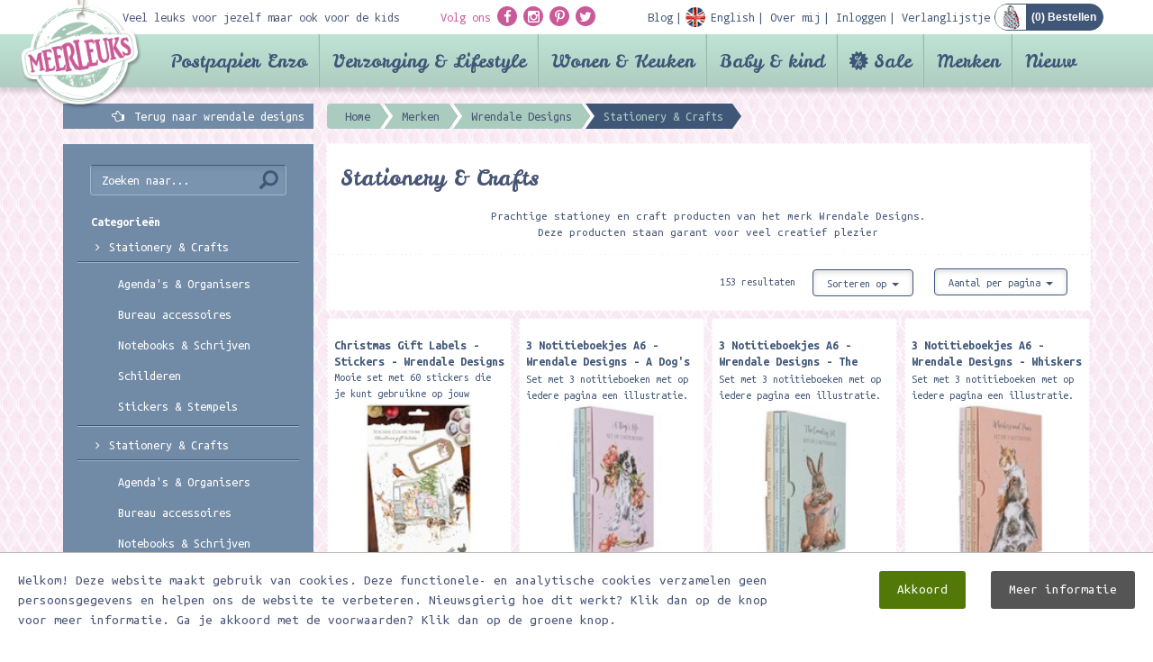

--- FILE ---
content_type: text/html; charset=utf-8
request_url: https://www.meerleuks.nl/categorie/stationery-crafts-c4596?pagenr=4&limit=500&sort=name_asc
body_size: 40043
content:
<!DOCTYPE html>
<html prefix="og:https://ogp.me/ns#" lang="nl">
<head>
	<meta charset="utf-8" />
	<meta name="viewport" content="width=device-width, initial-scale=1.0 user-scalable=no" />
	<meta http-equiv="X-UA-Compatible" content="IE=Edge" />

	<link rel="dns-prefetch" href="//cdnjs.cloudflare.com">
	<link rel="dns-prefetch" href="//fonts.googleapis.com">
	<link rel="dns-prefetch" href="//fonts.gstatic.com">
	<link rel="dns-prefetch" href="//everyoffice.nl">

	
		<link rel="stylesheet" type="text/css" href="//cdnjs.cloudflare.com/ajax/libs/twitter-bootstrap/3.3.4/css/bootstrap.min.css" />
<link rel="stylesheet" type="text/css" href="//cdnjs.cloudflare.com/ajax/libs/font-awesome/4.3.0/css/font-awesome.min.css" />
<link rel="stylesheet" type="text/css" href="//cdnjs.cloudflare.com/ajax/libs/fancybox/2.1.4/jquery.fancybox.min.css" />
<link rel="stylesheet" type="text/css" href="//cdnjs.cloudflare.com/ajax/libs/fancybox/2.1.4/helpers/jquery.fancybox-buttons.min.css" />
<link rel="stylesheet" type="text/css" href="//cdnjs.cloudflare.com/ajax/libs/fancybox/2.1.4/helpers/jquery.fancybox-thumbs.min.css" />
<link rel="stylesheet" type="text/css" href="/min/serve?g=3352a0280f661795c0c9e2d9f1983800&amp;lm=1751526374" />
<style type="text/css">
/*<![CDATA[*/
.grecaptcha-badge { visibility: hidden; }
/*]]>*/
</style>
<style type="text/css">
/*<![CDATA[*/

		@-webkit-keyframes slide-in {
			100% {
				bottom: 0;
			}
		}
		@-moz-keyframes slide-in {
		  100% {
				bottom: 0;
			}
		}
		@-o-keyframes slide-in {
		  100% {
				bottom: 0;
			}
		}
		@keyframes slide-in {
		  100% {
				bottom: 0;
			}
		}
		.cookies-popup {
			position: fixed;
			background: #fff;
			border-top: 1px solid #bbb;
			left: 0;
			right: 0;
			margin: 0;
			padding: 20px;
			border-radius: 0;
			z-index: 9999;
			-webkit-transition: all 0.25s;
			-moz-transition: all 0.25s;
			-o-transition: all 0.25s;
			transition: all 0.25s;
			animation-name: slide-in;
			animation-duration: 0.25s;
			animation-iteration-count: 1;
			animation-direction: alternate;
			animation-timing-function: ease-out;
			animation-fill-mode: forwards;
			animation-delay: 0.25s;
			-webkit-animation-name: slide-in;
			-webkit-animation-duration: 0.25s;
			-webkit-animation-iteration-count: 1;
			-webkit-animation-direction: alternate;
			-webkit-animation-timing-function: ease-out;
			-webkit-animation-fill-mode: forwards;
			-webkit-animation-delay: 0.25s;
		}
		.cookies-popup.noshow {
			opacity: 0;
			pointer-events: none;
			display: none;
		}
		.cookies-popup #cookies {
			font-size: 15px;
			line-height: 22px;
		}
		.cookies-popup #cookies h3 {
			margin: 0 0 20px;
			font-size: 30px;
		}
		.cookies-popup #cookies .cookie-text {
			width: calc(100% - 375px);
		}
		.cookies-popup #cookies .accept-btn-wrapper .accept-btn {
			background: #527908;
			border-radius: 3px;
			color: #fff;
			padding: 10px 20px;
			margin-top: 0;
			margin-left: 20px;
			display: inline-block;
			-webkit-transition: all 0.25s;
			-moz-transition: all 0.25s;
			-o-transition: all 0.25s;
			transition: all 0.25s;
		}
		.cookies-popup #cookies .accept-btn-wrapper .accept-btn:hover,
		.cookies-popup #cookies .accept-btn-wrapper .accept-btn:focus,
		.cookies-popup #cookies .accept-btn-wrapper .accept-btn:active {
			background: #426206;
		}
		.cookies-popup #cookies .accept-btn-wrapper .more-btn {
			background: #555;
			border-radius: 3px;
			color: #fff;
			padding: 10px 20px;
			margin-top: 0;
			margin-left: 20px;
			display: inline-block;
			-webkit-transition: all 0.25s;
			-moz-transition: all 0.25s;
			-o-transition: all 0.25s;
			transition: all 0.25s;
		}
		.cookies-popup #cookies .accept-btn-wrapper .more-btn:hover,
		.cookies-popup #cookies .accept-btn-wrapper .more-btn:focus,
		.cookies-popup #cookies .accept-btn-wrapper .more-btn:active {
			background: #222;
		}
		@media(max-width: 768px) {
			.cookies-popup #cookies .cookie-text {
				width: 100%;
			}
		}
	
/*]]>*/
</style>
<title>Stationery &amp; Crafts | Meerleuks</title>
	<meta property="og:type"   content="website" />
	<meta property="og:title" content="Stationery &amp; Crafts | Meerleuks" />
		<meta property="og:price:currency" content="EUR" />

	<meta name="dcterms.title" content="Stationery &amp; Crafts | Meerleuks" />
	<meta name="dcterms.identifier" content="https://www.meerleuks.nl" />

					<meta name="description" content="Prachtige stationey en craft producten van het merk Wrendale Designs shop je bij Meer Leuks." />
		<meta property="og:description" content="Prachtige stationey en craft producten van het merk Wrendale Designs shop je bij Meer Leuks." />
		<meta name="dcterms.description" content="Prachtige stationey en craft producten van het merk Wrendale Designs shop je bij Meer Leuks." />
				<meta name="keywords" content="Wrendale, wrendale designs wrendaledesigns, meerleuks, meer leuks, agenda, kalender, briefpapier, postpapier, kerstkaart, kerstkaarten, notebook, notebooks, voorraadblikken, ansichtkaarten, scrapbookalbum, bulletjournal, stationery, crafts" />
		<meta name="dcterms.subject" content="Wrendale, wrendale designs wrendaledesigns, meerleuks, meer leuks, agenda, kalender, briefpapier, postpapier, kerstkaart, kerstkaarten, notebook, notebooks, voorraadblikken, ansichtkaarten, scrapbookalbum, bulletjournal, stationery, crafts" />
	
	<link rel="shortcut icon" type="image/x-icon" href="/favicon.ico" />
	<link rel="apple-touch-icon" href="/apple-touch-icon.png" />
	<link rel="apple-touch-icon-precomposed" href="/apple-touch-icon-precomposed.png" />
	<link rel="apple-touch-icon" sizes="120x120" href="/apple-touch-icon-120x120-precomposed.png" />


		<!--	-->						

	<link href="//fonts.googleapis.com/css?family=Droid+Sans+Mono" rel="stylesheet" type="text/css">
	<link href="//fonts.googleapis.com/css?family=Ubuntu+Mono:400,400italic,700,700italic" rel="stylesheet" type="text/css">
	<link href="//fonts.googleapis.com/css?family=Leckerli+One" rel="stylesheet" type="text/css">
	<link href="//fonts.googleapis.com/css?family=Just+Me+Again+Down+Here" rel="stylesheet" type="text/css">

	<link rel="alternate" type="application/rss+xml" title="Meerleuks blog" href="/blog/rss">



		

				
	
	<script type="text/javascript">
/*<![CDATA[*/

		var baseUrl = "";
		var language = "nl";
	
/*]]>*/
</script>
	
	<!--[if lt IE 9]><script type="text/javascript" src="//cdnjs.cloudflare.com/ajax/libs/html5shiv/3.7.2/html5shiv.min.js"></script><![endif]-->
	<!--[if lt IE 9]><script type="text/javascript" src="//cdnjs.cloudflare.com/ajax/libs/respond.js/1.4.2/respond.min.js"></script><![endif]-->


						
				</head>


<body itemscope="itemscope" itemtype="https://schema.org/WebPage">


<div class="cookies-popup noshow">
	<div id="cookies">
		<div class="clearfix">
			<div class="pull-left cookie-text">
													Welkom! Deze website maakt gebruik van cookies. Deze functionele- en analytische cookies verzamelen geen persoonsgegevens en helpen ons de website te verbeteren. Nieuwsgierig hoe dit werkt? Klik dan op de knop voor meer informatie. Ga je akkoord met de voorwaarden? Klik dan op de groene knop.							</div>
			<div class="pull-right accept-btn-wrapper">
				<a href="#" class="accept-btn" data-dismiss="alert" aria-label="close">
					Akkoord				</a>
													<a href="/privacy-verklaring" class="more-btn">
						Meer informatie					</a>
							</div>
		</div>
	</div>
</div>
<div class="backtotop"><div class="arrow"></div></div>
<header>
	<div class="container">
		<div class="top-bar">
			<div class="row">
				<div class="col-lg-4 col-md-2 hidden-sm hidden-xs">
					Veel leuks voor jezelf maar ook voor de kids
				</div>
				<div class="col-lg-8 col-md-10 col-sm-12">
					<div class="pull-left">
						<div class="socials">
							<span class="pink hidden-xs">Volg ons</span>
							<a class="socialicon"
							   href="https://facebook.com/meerleuks.nl/" target="_blank">
								<i class="fa fa-facebook"></i>
							</a>
							<a class="socialicon" href="https://instagram.com/meerleuks.nl/" target="_blank">
								<i class="fa fa-instagram"></i>
							</a>
							<a class="socialicon" href="https://pinterest.com/meerleuks/" target="_blank">
								<i class="fa fa-pinterest-p"></i>
							</a>
							<a class="socialicon" href="https://twitter.com/meerleuks/" target="_blank">
								<i class="fa fa-twitter"></i>
							</a>
						</div>
					</div>
					<div class="pull-right bar">
						<div class="showTopMenu visible-xs"></div>
							<span class="items">
																									<a href="/blog">
										<div class="text">Blog</div>
									</a>
																																	<a href="/engels">
										<div class="text en">English</div>
									</a>
								
																									<a href="/over-mij">
										<div class="text">Over mij</div>
									</a>
								
																																				<a href="/inloggen">
											<div class="text">Inloggen</div>
										</a>
																	
																									<a href="/verlanglijstje">
										<div class="text">Verlanglijstje</div>
									</a>
															</span>
						<div id="shop-cart" class="pull-right">

							<a href="/winkelwagen">
								<div class="shopping-cart">
																		(<span class="cart-total-amount">0</span>) Bestellen								</div>
							</a>
						</div>
					</div>
				</div>
			</div>
			<div class="navlogo">
				<a href="/">
					<img src="/public/images/layout/logo.png" alt="Postpapierenzo Meerleuks"/>
				</a>
			</div>
		</div>
	</div>
			<div class="navmenu">
			<div class="container">
				<div class="headersearch visible-xs">
					<div class="opensearch"></div>
					<div class="input-wrapper">
						<form id="header-search" class="navbar-form navbar-left shopsearchform" method="POST" action="/shop/default/zoekresultaat?url=zoeken" role="search">
							<div class="form-group">
								<input class="form-control" type="text" name="keyword" value="" placeholder="Zoeken naar.." required="required">
							</div>
							<button class="btn btn-search" name="yt6" type="submit">
								<span class="glyphicon glyphicon-search"></span>
							</button>
						</form>
					</div>
				</div>
				<nav class="navbar navbar-default">
	<div class="navbar-header">
		<button class="navbar-toggle" type="button" data-toggle="collapse" data-target=".js-navbar-collapse">
			<span class="sr-only">Toggle navigation</span>
			<span class="icon-bar"></span>
			<span class="icon-bar"></span>
			<span class="icon-bar"></span>
		</button>
	</div>
	

	<div class="collapse navbar-collapse js-navbar-collapse">
		<ul class="nav navbar-nav">
							
																						<li class="dropdown mega-dropdown cat-postpapier-enzo">
							<a href="#" class="dropdown-toggle" data-toggle="dropdown">
								Postpapier Enzo <span class="glyphicon glyphicon-chevron-down pull-right"></span>
							</a>

							<div class="dropdown-menu mega-dropdown-menu row">
								<div class="container">
																		<ul>
																																	<li class="col-sm-3">
																											<ul>
															<li class="dropdown-header">
																<a href="/categorie/agendas-kalender-2026-c5319">
																	Agenda&#039;s &amp; Kalender 2026																</a>
															</li>
																													</ul>
																											<ul>
															<li class="dropdown-header">
																<a href="/categorie/kerst-2025-c1045">
																	Kerst 2025																</a>
															</li>
																																																<li>
																		<a href="/categorie/briefpapier-c1378">
																			Briefpapier																		</a>
																	</li>
																																	<li>
																		<a href="/categorie/hobbypapier-verpakken-c1376">
																			Hobbypapier / Verpakken																		</a>
																	</li>
																																	<li>
																		<a href="/categorie/interieur-lifestyle-c1374">
																			Interieur / Lifestyle																		</a>
																	</li>
																																	<li>
																		<a href="/categorie/kerstkaarten-c1372">
																			Kerstkaarten																		</a>
																	</li>
																																	<li>
																		<a href="/categorie/mailing-sets-c1373">
																			Mailing sets																		</a>
																	</li>
																																	<li>
																		<a href="/categorie/stempels-c1371">
																			Stempels																		</a>
																	</li>
																																	<li>
																		<a href="/categorie/stickers-c1377">
																			Stickers																		</a>
																	</li>
																																	<li>
																		<a href="/categorie/washi-tape-masking-tape-c1375">
																			Washi tape / Masking tape																		</a>
																	</li>
																																													</ul>
																											<ul>
															<li class="dropdown-header">
																<a href="/categorie/abonnementen-c1568">
																	Abonnementen																</a>
															</li>
																													</ul>
																											<ul>
															<li class="dropdown-header">
																<a href="/categorie/bakers-twine-raffia-c803">
																	Bakers twine / Raffia																</a>
															</li>
																													</ul>
																											<ul>
															<li class="dropdown-header">
																<a href="/categorie/boeken-c567">
																	Boeken																</a>
															</li>
																																																<li>
																		<a href="/categorie/boekenleggers-c1306">
																			Boekenleggers																		</a>
																	</li>
																																	<li>
																		<a href="/categorie/dagboeken-werkschriften-c963">
																			Dagboeken/werkschriften																		</a>
																	</li>
																																	<li>
																		<a href="/categorie/ex-libris-stickers-c1588">
																			Ex-Libris Stickers																		</a>
																	</li>
																																	<li>
																		<a href="/categorie/flow-magazine-c629">
																			Flow Magazine																		</a>
																	</li>
																																	<li>
																		<a href="/categorie/hobby-knutselboeken-c570">
																			Hobby/knutselboeken																		</a>
																	</li>
																																	<li>
																		<a href="/categorie/kinderboeken-c568">
																			Kinderboeken																		</a>
																	</li>
																																	<li>
																		<a href="/categorie/kleur-en-tekenboeken-c569">
																			Kleur en tekenboeken																		</a>
																	</li>
																																	<li>
																		<a href="/categorie/andere-leuke-boeken-c571">
																			Andere leuke boeken																		</a>
																	</li>
																																													</ul>
																											<ul>
															<li class="dropdown-header">
																<a href="/categorie/bureau-accessoires-c206">
																	Bureau/ Accessoires																</a>
															</li>
																																																<li>
																		<a href="/categorie/accessoires-c208">
																			Accessoires																		</a>
																	</li>
																																	<li>
																		<a href="/categorie/bureau-accessoires-c207">
																			Bureau accessoires																		</a>
																	</li>
																																	<li>
																		<a href="/categorie/etuis-tassen-opbergblikjes-c210">
																			Etuis/Tassen/Opbergblikjes																		</a>
																	</li>
																																	<li>
																		<a href="/categorie/potloden-pennen-c209">
																			Potloden/pennen																		</a>
																	</li>
																																													</ul>
																											<ul>
															<li class="dropdown-header">
																<a href="/categorie/decoratie-pennen-c1053">
																	Decoratie pennen 																</a>
															</li>
																																																<li>
																		<a href="/categorie/deco-pen-c1054">
																			Deco pen																		</a>
																	</li>
																																	<li>
																		<a href="/categorie/navulling-deco-pen-c1055">
																			Navulling deco pen																		</a>
																	</li>
																																	<li>
																		<a href="/categorie/deco-rush-story-pack-c1056">
																			Deco rush story pack																		</a>
																	</li>
																																													</ul>
																									</li>
																																												<li class="col-sm-3">
																											<ul>
															<li class="dropdown-header">
																<a href="/categorie/hobby-diy-c129">
																	Hobby/D.I.Y																</a>
															</li>
																																																<li>
																		<a href="/categorie/deco-tape-c136">
																			Deco tape																		</a>
																	</li>
																																	<li>
																		<a href="/categorie/diy-setjes-c142">
																			DIY setjes																		</a>
																	</li>
																																	<li>
																		<a href="/categorie/diy-stickers-c141">
																			DIY stickers																		</a>
																	</li>
																																	<li>
																		<a href="/categorie/enveloppen-mallen-templates-c132">
																			Enveloppen mallen / templates																		</a>
																	</li>
																																	<li>
																		<a href="/categorie/etiketten-labels-c143">
																			Etiketten/Labels																		</a>
																	</li>
																																	<li>
																		<a href="/categorie/fotohoekjes-c1307">
																			Fotohoekjes																		</a>
																	</li>
																																	<li>
																		<a href="/categorie/hobby-papier-c133">
																			Hobby papier																		</a>
																	</li>
																																	<li>
																		<a href="/categorie/knijpertjes-c1335">
																			Knijpertjes																		</a>
																	</li>
																																	<li>
																		<a href="/categorie/ponsen-c1637">
																			Ponsen																		</a>
																	</li>
																																	<li>
																		<a href="/categorie/scrapbook-albums-c1301">
																			Scrapbook albums																		</a>
																	</li>
																																	<li>
																		<a href="/categorie/scharen-kartelscharen-c1685">
																			Scharen / Kartelscharen																		</a>
																	</li>
																																	<li>
																		<a href="/categorie/stencils-c1672">
																			Stencils																		</a>
																	</li>
																																	<li>
																		<a href="/categorie/tassen-c4010">
																			Tassen																		</a>
																	</li>
																																	<li>
																		<a href="/categorie/vloeipapier-c1352">
																			Vloeipapier																		</a>
																	</li>
																																	<li>
																		<a href="/categorie/wrijfplaatjes-c943">
																			Wrijfplaatjes																		</a>
																	</li>
																																													</ul>
																											<ul>
															<li class="dropdown-header">
																<a href="/categorie/handlettering-c1621">
																	Handlettering																</a>
															</li>
																																																<li>
																		<a href="/categorie/aquarelpapier-c1673">
																			Aquarelpapier																		</a>
																	</li>
																																	<li>
																		<a href="/categorie/boeken-en-papier-c1629">
																			Boeken en Papier																		</a>
																	</li>
																																	<li>
																		<a href="/categorie/bureaussets-c1625">
																			Bureaussets																		</a>
																	</li>
																																	<li>
																		<a href="/categorie/glaspennen-c1623">
																			Glaspennen																		</a>
																	</li>
																																	<li>
																		<a href="/categorie/inkt-c1624">
																			Inkt																		</a>
																	</li>
																																	<li>
																		<a href="/categorie/kalligrafie-sets-c1628">
																			Kalligrafie sets																		</a>
																	</li>
																																	<li>
																		<a href="/categorie/kroontjespennen-c1622">
																			Kroontjespennen																		</a>
																	</li>
																																	<li>
																		<a href="/categorie/markers-en-brush-pennen-c1670">
																			Markers en brush/pennen																		</a>
																	</li>
																																	<li>
																		<a href="/categorie/nibs-c1627">
																			Nibs																		</a>
																	</li>
																																	<li>
																		<a href="/categorie/transferfolie-c1682">
																			Transferfolie																		</a>
																	</li>
																																	<li>
																		<a href="/categorie/waterverf-c1671">
																			Waterverf																		</a>
																	</li>
																																	<li>
																		<a href="/categorie/waxstempels-c1626">
																			Waxstempels																		</a>
																	</li>
																																													</ul>
																											<ul>
															<li class="dropdown-header">
																<a href="/categorie/kaarten-c115">
																	Kaarten																</a>
															</li>
																																																<li>
																		<a href="/categorie/algemeen-c117">
																			Algemeen																		</a>
																	</li>
																																	<li>
																		<a href="/categorie/beterschap-c1268">
																			Beterschap																		</a>
																	</li>
																																	<li>
																		<a href="/categorie/condoleance-sterkte-c1067">
																			Condoleance/sterkte																		</a>
																	</li>
																																	<li>
																		<a href="/categorie/geboorte-c1267">
																			Geboorte																		</a>
																	</li>
																																	<li>
																		<a href="/categorie/holland-postcrossing-c116">
																			Holland / Postcrossing																		</a>
																	</li>
																																	<li>
																		<a href="/categorie/huwelijk-c1314">
																			Huwelijk																		</a>
																	</li>
																																	<li>
																		<a href="/categorie/kaartensets-c119">
																			Kaartensets																		</a>
																	</li>
																																	<li>
																		<a href="/categorie/kleurkaarten-c1343">
																			Kleurkaarten																		</a>
																	</li>
																																	<li>
																		<a href="/categorie/liefde-c971">
																			Liefde																		</a>
																	</li>
																																	<li>
																		<a href="/categorie/oud-hollands-c120">
																			Oud Hollands																		</a>
																	</li>
																																	<li>
																		<a href="/categorie/patchpops-3d-kaarten-c128">
																			Patchpops 3D kaarten																		</a>
																	</li>
																																	<li>
																		<a href="/categorie/uitnodigingen-c1178">
																			Uitnodigingen																		</a>
																	</li>
																																	<li>
																		<a href="/categorie/verjaardag-c121">
																			Verjaardag																		</a>
																	</li>
																																													</ul>
																											<ul>
															<li class="dropdown-header">
																<a href="/categorie/kadobon-c192">
																	Kadobon																</a>
															</li>
																																																<li>
																		<a href="/categorie/kadobonnen-c193">
																			Kadobonnen																		</a>
																	</li>
																																													</ul>
																									</li>
																																												<li class="col-sm-3">
																											<ul>
															<li class="dropdown-header">
																<a href="/categorie/kids-c2516">
																	Kids 																</a>
															</li>
																																																<li>
																		<a href="/categorie/basismateriaal-c2522">
																			Basismateriaal																		</a>
																	</li>
																																	<li>
																		<a href="/categorie/educatief-speelgoed-c2537">
																			Educatief speelgoed																		</a>
																	</li>
																																	<li>
																		<a href="/categorie/stationery-c2531">
																			Stationery																		</a>
																	</li>
																																	<li>
																		<a href="/categorie/stempels-c2528">
																			Stempels																		</a>
																	</li>
																																	<li>
																		<a href="/categorie/transferfolie-en-lijmpennen-c2519">
																			Transferfolie en lijmpennen																		</a>
																	</li>
																																	<li>
																		<a href="/categorie/verven-en-kleuren-c2525">
																			Verven en kleuren																		</a>
																	</li>
																																	<li>
																		<a href="/categorie/tape-c2534">
																			Tape																		</a>
																	</li>
																																													</ul>
																											<ul>
															<li class="dropdown-header">
																<a href="/categorie/lettertangen-en-tape-c681">
																	Lettertangen en tape																</a>
															</li>
																													</ul>
																											<ul>
															<li class="dropdown-header">
																<a href="/categorie/masking-tape-c211">
																	Masking Tape																</a>
															</li>
																																																<li>
																		<a href="/categorie/chalkboard-krijtbord-tape-c1072">
																			Chalkboard/Krijtbord tape																		</a>
																	</li>
																																	<li>
																		<a href="/categorie/deco-tape-c212">
																			Deco tape																		</a>
																	</li>
																																	<li>
																		<a href="/categorie/foil-masking-tape-c1346">
																			Foil masking tape																		</a>
																	</li>
																																	<li>
																		<a href="/categorie/masking-tape-met-design-c218">
																			Masking tape met design																		</a>
																	</li>
																																	<li>
																		<a href="/categorie/masking-tape-eenkleurig-c316">
																			Masking tape eenkleurig																		</a>
																	</li>
																																	<li>
																		<a href="/categorie/masking-paper-tape-setjes-c219">
																			Masking/paper tape setjes																		</a>
																	</li>
																																	<li>
																		<a href="/categorie/slim-masking-tape-c1601">
																			Slim masking tape																		</a>
																	</li>
																																	<li>
																		<a href="/categorie/tape-overig-c1311">
																			Tape overig																		</a>
																	</li>
																																													</ul>
																											<ul>
															<li class="dropdown-header">
																<a href="/categorie/memo-sticky-notes-c101">
																	Memo/Sticky notes																</a>
															</li>
																																																<li>
																		<a href="/categorie/memo-overig-c103">
																			Memo overig																		</a>
																	</li>
																																	<li>
																		<a href="/categorie/sticky-notes-c104">
																			Sticky notes																		</a>
																	</li>
																																													</ul>
																											<ul>
															<li class="dropdown-header">
																<a href="/categorie/notebooks-c204">
																	Notebooks																</a>
															</li>
																																																<li>
																		<a href="/categorie/adressenboeken-c1270">
																			Adressenboeken																		</a>
																	</li>
																																	<li>
																		<a href="/categorie/agendas-c774">
																			Agenda&#039;s																		</a>
																	</li>
																																	<li>
																		<a href="/categorie/bullet-journals-c1836">
																			Bullet Journals																		</a>
																	</li>
																																	<li>
																		<a href="/categorie/fotoboeken-c1379">
																			Fotoboeken																		</a>
																	</li>
																																	<li>
																		<a href="/categorie/muziekboeken-c1727">
																			Muziekboeken																		</a>
																	</li>
																																	<li>
																		<a href="/categorie/notebooks-c205">
																			Notebooks																		</a>
																	</li>
																																	<li>
																		<a href="/categorie/schriften-c918">
																			Schriften																		</a>
																	</li>
																																	<li>
																		<a href="/categorie/wachtwoordenboek-c4529">
																			Wachtwoordenboek																		</a>
																	</li>
																																													</ul>
																											<ul>
															<li class="dropdown-header">
																<a href="/categorie/om-te-verpakken-c1286">
																	Om te verpakken																</a>
															</li>
																																																<li>
																		<a href="/categorie/blokbodemzakken-c4532">
																			Blokbodemzakken																		</a>
																	</li>
																																	<li>
																		<a href="/categorie/cadeaudoosjes-c1296">
																			Cadeaudoosjes																		</a>
																	</li>
																																	<li>
																		<a href="/categorie/cadeaukaartjes-c4875">
																			Cadeaukaartjes																		</a>
																	</li>
																																	<li>
																		<a href="/categorie/cadeaupapier-c1287">
																			Cadeaupapier																		</a>
																	</li>
																																	<li>
																		<a href="/categorie/cadeautasjes-c1290">
																			Cadeautasjes																		</a>
																	</li>
																																	<li>
																		<a href="/categorie/cadeauzakjes-c1289">
																			Cadeauzakjes																		</a>
																	</li>
																																	<li>
																		<a href="/categorie/deco-pen-c1302">
																			Deco pen																		</a>
																	</li>
																																	<li>
																		<a href="/categorie/diversen-c1791">
																			Diversen																		</a>
																	</li>
																																	<li>
																		<a href="/categorie/gelukspoppetjes-c1566">
																			Gelukspoppetjes																		</a>
																	</li>
																																	<li>
																		<a href="/categorie/lint-c1291">
																			Lint																		</a>
																	</li>
																																	<li>
																		<a href="/categorie/raffia-c1293">
																			Raffia																		</a>
																	</li>
																																	<li>
																		<a href="/categorie/mallen-c1295">
																			Mallen																		</a>
																	</li>
																																	<li>
																		<a href="/categorie/stickers-c1294">
																			Stickers																		</a>
																	</li>
																																	<li>
																		<a href="/categorie/tags-labels-c1288">
																			Tags &amp; Labels																		</a>
																	</li>
																																	<li>
																		<a href="/categorie/touw-c1292">
																			Touw																		</a>
																	</li>
																																	<li>
																		<a href="/categorie/vloeipapier-c1353">
																			Vloeipapier																		</a>
																	</li>
																																	<li>
																		<a href="/categorie/zipper-bags-c1297">
																			Zipper bags																		</a>
																	</li>
																																													</ul>
																									</li>
																																												<li class="col-sm-3">
																											<ul>
															<li class="dropdown-header">
																<a href="/categorie/poezieplaatjes-c787">
																	Poëzieplaatjes																</a>
															</li>
																																																<li>
																		<a href="/categorie/poeziealbums-c1698">
																			Poëziealbums																		</a>
																	</li>
																																													</ul>
																											<ul>
															<li class="dropdown-header">
																<a href="/categorie/postpapier-c92">
																	Postpapier																</a>
															</li>
																																																<li>
																		<a href="/categorie/adresetiketten-c1303">
																			Adresetiketten																		</a>
																	</li>
																																	<li>
																		<a href="/categorie/enveloppen-c94">
																			Enveloppen																		</a>
																	</li>
																																	<li>
																		<a href="/categorie/postpapier-setjes-c96">
																			Postpapier setjes																		</a>
																	</li>
																																	<li>
																		<a href="/categorie/schrijfblokken-a4-c100">
																			Schrijfblokken A4																		</a>
																	</li>
																																	<li>
																		<a href="/categorie/schrijfblokken-medium-c97">
																			Schrijfblokken medium																		</a>
																	</li>
																																	<li>
																		<a href="/categorie/schrijfblokken-klein-c1746">
																			Schrijfblokken klein																		</a>
																	</li>
																																	<li>
																		<a href="/categorie/sluitstickers-c1304">
																			Sluitstickers																		</a>
																	</li>
																																													</ul>
																											<ul>
															<li class="dropdown-header">
																<a href="/categorie/seizoenen-themas-c194">
																	Seizoenen/Thema&#039;s																</a>
															</li>
																																																<li>
																		<a href="/categorie/halloween-c2136">
																			Halloween																		</a>
																	</li>
																																	<li>
																		<a href="/categorie/herfst-c1308">
																			Herfst																		</a>
																	</li>
																																	<li>
																		<a href="/categorie/kerst-c269">
																			Kerst																		</a>
																	</li>
																																	<li>
																		<a href="/categorie/pasen-c198">
																			Pasen																		</a>
																	</li>
																																	<li>
																		<a href="/categorie/sinterklaas-c464">
																			Sinterklaas																		</a>
																	</li>
																																	<li>
																		<a href="/categorie/valentijn-c197">
																			Valentijn																		</a>
																	</li>
																																	<li>
																		<a href="/categorie/voorjaar-c465">
																			Voorjaar																		</a>
																	</li>
																																	<li>
																		<a href="/categorie/winter-c196">
																			Winter																		</a>
																	</li>
																																	<li>
																		<a href="/categorie/zomer-c1309">
																			Zomer																		</a>
																	</li>
																																													</ul>
																											<ul>
															<li class="dropdown-header">
																<a href="/categorie/snailmail-cadeautjes-c1365">
																	Snailmail cadeautjes																</a>
															</li>
																																																<li>
																		<a href="/categorie/gelukspoppetjes-c1747">
																			Gelukspoppetjes																		</a>
																	</li>
																																	<li>
																		<a href="/categorie/limonadesiroop-c1632">
																			Limonadesiroop																		</a>
																	</li>
																																	<li>
																		<a href="/categorie/lip-balm-c1581">
																			Lip balm																		</a>
																	</li>
																																	<li>
																		<a href="/categorie/theezakjes-c1366">
																			Theezakjes																		</a>
																	</li>
																																													</ul>
																											<ul>
															<li class="dropdown-header">
																<a href="/categorie/stempels-c200">
																	Stempels																</a>
															</li>
																																																<li>
																		<a href="/categorie/clearstamps-c1542">
																			Clearstamps																		</a>
																	</li>
																																	<li>
																		<a href="/categorie/stempelsets-c201">
																			Stempelsets																		</a>
																	</li>
																																	<li>
																		<a href="/categorie/stempelkussens-c202">
																			Stempelkussens																		</a>
																	</li>
																																	<li>
																		<a href="/categorie/stempels-c203">
																			Stempels																		</a>
																	</li>
																																	<li>
																		<a href="/categorie/stempelreiniger-c968">
																			Stempelreiniger																		</a>
																	</li>
																																	<li>
																		<a href="/categorie/wax-stempels-c1821">
																			Wax stempels																		</a>
																	</li>
																																													</ul>
																											<ul>
															<li class="dropdown-header">
																<a href="/categorie/stickers-c105">
																	Stickers																</a>
															</li>
																																																<li>
																		<a href="/categorie/stickers-c107">
																			Stickers																		</a>
																	</li>
																																	<li>
																		<a href="/categorie/diy-stickers-c114">
																			DIY stickers																		</a>
																	</li>
																																	<li>
																		<a href="/categorie/muurstickers-c1181">
																			Muurstickers																		</a>
																	</li>
																																													</ul>
																									</li>
																														</ul>
									
								</div>
							</div>
						</li>
															
																						<li class="dropdown mega-dropdown cat-verzorging-amp-lifestyle">
							<a href="#" class="dropdown-toggle" data-toggle="dropdown">
								Verzorging &amp; Lifestyle <span class="glyphicon glyphicon-chevron-down pull-right"></span>
							</a>

							<div class="dropdown-menu mega-dropdown-menu row">
								<div class="container">
																		<ul>
																																	<li class="col-sm-3">
																											<ul>
															<li class="dropdown-header">
																<a href="/categorie/verzorging-c1098">
																	Verzorging																</a>
															</li>
																																																<li>
																		<a href="/categorie/bubble-bath-c1136">
																			Bubble bath																		</a>
																	</li>
																																	<li>
																		<a href="/categorie/handcreme-c1124">
																			Handcréme																		</a>
																	</li>
																																	<li>
																		<a href="/categorie/lip-balm-c4917">
																			Lip Balm																		</a>
																	</li>
																																	<li>
																		<a href="/categorie/nagelvijlsets-c4719">
																			Nagelvijlsets																		</a>
																	</li>
																																	<li>
																		<a href="/categorie/zeep-c1129">
																			Zeep																		</a>
																	</li>
																																													</ul>
																									</li>
																																												<li class="col-sm-3">
																											<ul>
															<li class="dropdown-header">
																<a href="/categorie/lifestyle-c1099">
																	Lifestyle																</a>
															</li>
																																																<li>
																		<a href="/categorie/brillenetuis-c1237">
																			Brillenetuis																		</a>
																	</li>
																																	<li>
																		<a href="/categorie/etuis-c1140">
																			Etuis																		</a>
																	</li>
																																	<li>
																		<a href="/categorie/kruiken-c4911">
																			Kruiken																		</a>
																	</li>
																																	<li>
																		<a href="/categorie/make-up-spiegels-c1144">
																			Make-up spiegels																		</a>
																	</li>
																																	<li>
																		<a href="/categorie/oogmaskers-c4926">
																			Oogmaskers																		</a>
																	</li>
																																	<li>
																		<a href="/categorie/pasjeshouders-c1131">
																			Pasjeshouders																		</a>
																	</li>
																																	<li>
																		<a href="/categorie/portemonnees-c1112">
																			Portemonnees																		</a>
																	</li>
																																	<li>
																		<a href="/categorie/sieraden-c1122">
																			Sieraden																		</a>
																	</li>
																																	<li>
																		<a href="/categorie/sjaals-c1278">
																			Sjaals																		</a>
																	</li>
																																	<li>
																		<a href="/categorie/sleutelhangers-c1706">
																			Sleutelhangers																		</a>
																	</li>
																																	<li>
																		<a href="/categorie/sokken-c4691">
																			Sokken																		</a>
																	</li>
																																	<li>
																		<a href="/categorie/tassen-c1100">
																			Tassen																		</a>
																	</li>
																																	<li>
																		<a href="/categorie/thermosflessen-waterflessen-c1212">
																			Thermosflessen / Waterflessen																		</a>
																	</li>
																																	<li>
																		<a href="/categorie/travel-cups-c1386">
																			Travel cups																		</a>
																	</li>
																																	<li>
																		<a href="/categorie/travel-wallets-c1342">
																			Travel wallets																		</a>
																	</li>
																																													</ul>
																									</li>
																														</ul>
									
								</div>
							</div>
						</li>
															
																						<li class="dropdown mega-dropdown cat-wonen-amp-keuken">
							<a href="#" class="dropdown-toggle" data-toggle="dropdown">
								Wonen &amp; Keuken <span class="glyphicon glyphicon-chevron-down pull-right"></span>
							</a>

							<div class="dropdown-menu mega-dropdown-menu row">
								<div class="container">
																		<ul>
																																																						<li class="col-sm-3">
																											<ul>
															<li class="dropdown-header">
																<a href="/categorie/wonen-c1152">
																	Wonen																</a>
															</li>
																																																<li>
																		<a href="/categorie/decoratie-overig-c1229">
																			Decoratie overig																		</a>
																	</li>
																																	<li>
																		<a href="/categorie/klokken-c1154">
																			Klokken																		</a>
																	</li>
																																	<li>
																		<a href="/categorie/kussens-hoezen-c1158">
																			Kussens/Hoezen																		</a>
																	</li>
																																	<li>
																		<a href="/categorie/lampen-c1157">
																			Lampen																		</a>
																	</li>
																																	<li>
																		<a href="/categorie/opbergen-c1164">
																			Opbergen																		</a>
																	</li>
																																	<li>
																		<a href="/categorie/stoffen-c1233">
																			Stoffen																		</a>
																	</li>
																																	<li>
																		<a href="/categorie/verjaardagskalenders-c1222">
																			Verjaardagskalenders																		</a>
																	</li>
																																	<li>
																		<a href="/categorie/wanddecoratie-c1165">
																			Wanddecoratie																		</a>
																	</li>
																																													</ul>
																									</li>
																																												<li class="col-sm-3">
																											<ul>
															<li class="dropdown-header">
																<a href="/categorie/keuken-c1153">
																	Keuken																</a>
															</li>
																																																<li>
																		<a href="/categorie/dienbladen-c4788">
																			Dienbladen																		</a>
																	</li>
																																	<li>
																		<a href="/categorie/koken-en-bakken-c1223">
																			Koken en bakken																		</a>
																	</li>
																																	<li>
																		<a href="/categorie/placemats-onderzetters-c4935">
																			Placemats / Onderzetters																		</a>
																	</li>
																																	<li>
																		<a href="/categorie/servies-c1162">
																			Servies																		</a>
																	</li>
																																	<li>
																		<a href="/categorie/theedoeken-c1872">
																			Theedoeken																		</a>
																	</li>
																																	<li>
																		<a href="/categorie/voorraadpotten-en-blikken-c1324">
																			Voorraadpotten en blikken																		</a>
																	</li>
																																													</ul>
																									</li>
																														</ul>
									
								</div>
							</div>
						</li>
															
																						<li class="dropdown mega-dropdown cat-baby-amp-kind">
							<a href="#" class="dropdown-toggle" data-toggle="dropdown">
								Baby &amp; kind <span class="glyphicon glyphicon-chevron-down pull-right"></span>
							</a>

							<div class="dropdown-menu mega-dropdown-menu row">
								<div class="container">
																		<ul>
																																																						<li class="col-sm-3">
																											<ul>
															<li class="dropdown-header">
																<a href="/categorie/babyartikelen-c1173">
																	Babyartikelen																</a>
															</li>
																																																<li>
																		<a href="/categorie/doeken-en-dekens-c1177">
																			Doeken en dekens																		</a>
																	</li>
																																	<li>
																		<a href="/categorie/kleding-en-sokken-c4590">
																			Kleding en Sokken																		</a>
																	</li>
																																	<li>
																		<a href="/categorie/knuffels-c1198">
																			Knuffels																		</a>
																	</li>
																																	<li>
																		<a href="/categorie/kraamcadeau-c1201">
																			Kraamcadeau																		</a>
																	</li>
																																	<li>
																		<a href="/categorie/luiertassen-c1280">
																			Luiertassen																		</a>
																	</li>
																																	<li>
																		<a href="/categorie/mobiel-c1196">
																			Mobiel																		</a>
																	</li>
																																	<li>
																		<a href="/categorie/rammelaar-c1202">
																			Rammelaar																		</a>
																	</li>
																																	<li>
																		<a href="/categorie/speenkoord-c1203">
																			Speenkoord																		</a>
																	</li>
																																													</ul>
																									</li>
																																												<li class="col-sm-3">
																											<ul>
															<li class="dropdown-header">
																<a href="/categorie/kinderartikelen-c1174">
																	Kinderartikelen																</a>
															</li>
																																																<li>
																		<a href="/categorie/boeken-c1218">
																			Boeken																		</a>
																	</li>
																																	<li>
																		<a href="/categorie/hobby-diy-c1232">
																			Hobby / D.I.Y																		</a>
																	</li>
																																	<li>
																		<a href="/categorie/eten-en-drinken-c1190">
																			Eten en drinken																		</a>
																	</li>
																																	<li>
																		<a href="/categorie/kinderkamer-c1183">
																			Kinderkamer																		</a>
																	</li>
																																	<li>
																		<a href="/categorie/kindermake-up-c1194">
																			Kindermake-up																		</a>
																	</li>
																																	<li>
																		<a href="/categorie/onderweg-c1213">
																			Onderweg																		</a>
																	</li>
																																	<li>
																		<a href="/categorie/tassen-schooltassen-c1185">
																			Tassen &amp; Schooltassen																		</a>
																	</li>
																																	<li>
																		<a href="/categorie/sieraden-c1217">
																			Sieraden																		</a>
																	</li>
																																													</ul>
																									</li>
																																												<li class="col-sm-3">
																											<ul>
															<li class="dropdown-header">
																<a href="/categorie/speelgoed-c1175">
																	Speelgoed																</a>
															</li>
																																																<li>
																		<a href="/categorie/binnenspeelgoed-c1231">
																			Binnenspeelgoed																		</a>
																	</li>
																																	<li>
																		<a href="/categorie/buitenspeelgoed-c1188">
																			Buitenspeelgoed																		</a>
																	</li>
																																	<li>
																		<a href="/categorie/poppen-c1187">
																			Poppen																		</a>
																	</li>
																																	<li>
																		<a href="/categorie/sport-c1189">
																			Sport																		</a>
																	</li>
																																	<li>
																		<a href="/categorie/spellen-c1191">
																			Spellen																		</a>
																	</li>
																																													</ul>
																									</li>
																														</ul>
									
								</div>
							</div>
						</li>
															
																<li class=" cat-sale"><a href="/categorie/sale-c161">Sale</a></li>
									
																						<li class="dropdown mega-dropdown cat-merken">
							<a href="#" class="dropdown-toggle" data-toggle="dropdown">
								Merken <span class="glyphicon glyphicon-chevron-down pull-right"></span>
							</a>

							<div class="dropdown-menu mega-dropdown-menu row">
								<div class="container">
																		<ul>
																																	<li class="col-sm-3">
																											<ul>
															<li class="dropdown-header">
																<a href="/categorie/art-studio-funk-design-c1272">
																	Art Studio Funk design																</a>
															</li>
																													</ul>
																											<ul>
															<li class="dropdown-header">
																<a href="/categorie/artichique-design-c1095">
																	Artichique Design																</a>
															</li>
																													</ul>
																											<ul>
															<li class="dropdown-header">
																<a href="/categorie/bomo-art-c1712">
																	Bomo Art																</a>
															</li>
																																																<li>
																		<a href="/categorie/adressenboeken-c1716">
																			Adressenboeken																		</a>
																	</li>
																																	<li>
																		<a href="/categorie/boekenleggers-c1719">
																			Boekenleggers																		</a>
																	</li>
																																	<li>
																		<a href="/categorie/briefpapier-sets-c1722">
																			Briefpapier sets																		</a>
																	</li>
																																	<li>
																		<a href="/categorie/cadeaupapier-c1713">
																			Cadeaupapier																		</a>
																	</li>
																																	<li>
																		<a href="/categorie/clipboard-c1725">
																			Clipboard																		</a>
																	</li>
																																	<li>
																		<a href="/categorie/elastomappen-c1724">
																			Elastomappen																		</a>
																	</li>
																																	<li>
																		<a href="/categorie/ex-libris-c1718">
																			Ex-Libris																		</a>
																	</li>
																																	<li>
																		<a href="/categorie/fotoalbum-c1723">
																			Fotoalbum																		</a>
																	</li>
																																	<li>
																		<a href="/categorie/gift-tags-c1721">
																			Gift tags																		</a>
																	</li>
																																	<li>
																		<a href="/categorie/journals-c1714">
																			Journals																		</a>
																	</li>
																																	<li>
																		<a href="/categorie/kaarten-c1720">
																			Kaarten																		</a>
																	</li>
																																	<li>
																		<a href="/categorie/muziekboek-c1715">
																			Muziekboek																		</a>
																	</li>
																																	<li>
																		<a href="/categorie/posters-c1726">
																			Posters																		</a>
																	</li>
																																	<li>
																		<a href="/categorie/receptenboek-c1717">
																			Receptenboek																		</a>
																	</li>
																																													</ul>
																											<ul>
															<li class="dropdown-header">
																<a href="/categorie/carmynes-journals-c4184">
																	Carmyne&#039;s Journals																</a>
															</li>
																													</ul>
																											<ul>
															<li class="dropdown-header">
																<a href="/categorie/cavallini-co-c640">
																	Cavallini &amp; Co																</a>
															</li>
																																																<li>
																		<a href="/categorie/christmas-mailing-sets-c649">
																			Christmas mailing sets																		</a>
																	</li>
																																	<li>
																		<a href="/categorie/gift-tags-c647">
																			Gift tags																		</a>
																	</li>
																																	<li>
																		<a href="/categorie/greeting-cards-c646">
																			Greeting cards																		</a>
																	</li>
																																	<li>
																		<a href="/categorie/gum-c1669">
																			Gum																		</a>
																	</li>
																																	<li>
																		<a href="/categorie/kalenders-agendas-c1587">
																			Kalenders &amp; Agenda&#039;s 																		</a>
																	</li>
																																	<li>
																		<a href="/categorie/magneten-c1658">
																			Magneten																		</a>
																	</li>
																																	<li>
																		<a href="/categorie/mokken-c4713">
																			Mokken																		</a>
																	</li>
																																	<li>
																		<a href="/categorie/notebooks-c645">
																			Notebooks																		</a>
																	</li>
																																	<li>
																		<a href="/categorie/paper-tape-c644">
																			Paper tape																		</a>
																	</li>
																																	<li>
																		<a href="/categorie/pencil-sets-c1659">
																			Pencil sets																		</a>
																	</li>
																																	<li>
																		<a href="/categorie/petite-parcel-sets-c648">
																			Petite parcel sets																		</a>
																	</li>
																																	<li>
																		<a href="/categorie/posters-inpakpapier-c893">
																			Posters / inpakpapier																		</a>
																	</li>
																																	<li>
																		<a href="/categorie/puzzels-c2552">
																			Puzzels																		</a>
																	</li>
																																	<li>
																		<a href="/categorie/schoolplaten-c1589">
																			Schoolplaten																		</a>
																	</li>
																																	<li>
																		<a href="/categorie/stempelsets-c643">
																			Stempelsets																		</a>
																	</li>
																																	<li>
																		<a href="/categorie/stickers-c642">
																			Stickers																		</a>
																	</li>
																																	<li>
																		<a href="/categorie/sticky-notes-memos-c641">
																			Sticky notes/memos																		</a>
																	</li>
																																	<li>
																		<a href="/categorie/tassen-c1866">
																			Tassen																		</a>
																	</li>
																																	<li>
																		<a href="/categorie/theedoeken-c1869">
																			Theedoeken																		</a>
																	</li>
																																	<li>
																		<a href="/categorie/wrap-packs-c973">
																			Wrap packs																		</a>
																	</li>
																																													</ul>
																											<ul>
															<li class="dropdown-header">
																<a href="/categorie/chi-natural-life-c4986">
																	Chi Natural Life																</a>
															</li>
																													</ul>
																											<ul>
															<li class="dropdown-header">
																<a href="/categorie/classiky-japan-c1234">
																	Classiky Japan																</a>
															</li>
																													</ul>
																											<ul>
															<li class="dropdown-header">
																<a href="/categorie/cognitive-surplus-c2736">
																	Cognitive Surplus																</a>
															</li>
																													</ul>
																											<ul>
															<li class="dropdown-header">
																<a href="/categorie/concord-9th-c1689">
																	Concord &amp; 9th																</a>
															</li>
																													</ul>
																											<ul>
															<li class="dropdown-header">
																<a href="/categorie/disaster-designs-c1109">
																	Disaster Designs																</a>
															</li>
																																																<li>
																		<a href="/categorie/lampen-c1579">
																			Lampen																		</a>
																	</li>
																																	<li>
																		<a href="/categorie/portemonnees-c1132">
																			Portemonnees																		</a>
																	</li>
																																	<li>
																		<a href="/categorie/sjaals-c1277">
																			Sjaals																		</a>
																	</li>
																																	<li>
																		<a href="/categorie/tassen-c1110">
																			Tassen																		</a>
																	</li>
																																	<li>
																		<a href="/categorie/thermosflessen-c1341">
																			Thermosflessen																		</a>
																	</li>
																																	<li>
																		<a href="/categorie/travel-wallets-c1118">
																			Travel wallets																		</a>
																	</li>
																																													</ul>
																											<ul>
															<li class="dropdown-header">
																<a href="/categorie/essencio-c661">
																	Essencio																</a>
															</li>
																													</ul>
																											<ul>
															<li class="dropdown-header">
																<a href="/categorie/esther-bennink-c5322">
																	Esther Bennink																</a>
															</li>
																													</ul>
																											<ul>
															<li class="dropdown-header">
																<a href="/categorie/floris-recycled-stationery-c1238">
																	Floris recycled stationery																</a>
															</li>
																																																<li>
																		<a href="/categorie/a4-schrijfblokken-c1239">
																			A4 schrijfblokken																		</a>
																	</li>
																																	<li>
																		<a href="/categorie/a4-postpapier-sets-c1241">
																			A4 postpapier sets																		</a>
																	</li>
																																	<li>
																		<a href="/categorie/a4-vellen-postpapier-c1243">
																			A4 vellen postpapier																		</a>
																	</li>
																																	<li>
																		<a href="/categorie/a5-postpapier-sets-c1242">
																			A5 postpapier sets																		</a>
																	</li>
																																	<li>
																		<a href="/categorie/adresboekjes-c1246">
																			Adresboekjes																		</a>
																	</li>
																																	<li>
																		<a href="/categorie/boeken-schriften-c1245">
																			Boeken/schriften																		</a>
																	</li>
																																	<li>
																		<a href="/categorie/etiketten-adreslabels-c1244">
																			Etiketten/Adreslabels																		</a>
																	</li>
																																	<li>
																		<a href="/categorie/kaarten-c1521">
																			Kaarten																		</a>
																	</li>
																																													</ul>
																											<ul>
															<li class="dropdown-header">
																<a href="/categorie/flow-magazine-c566">
																	Flow magazine																</a>
															</li>
																																																<li>
																		<a href="/categorie/kaarten-c652">
																			Kaarten																		</a>
																	</li>
																																	<li>
																		<a href="/categorie/flow-magazines-c970">
																			FLOW magazines																		</a>
																	</li>
																																	<li>
																		<a href="/categorie/ook-leuk-van-flow-c653">
																			Ook leuk van Flow																		</a>
																	</li>
																																	<li>
																		<a href="/categorie/flow-specials-c651">
																			Flow specials																		</a>
																	</li>
																																													</ul>
																											<ul>
															<li class="dropdown-header">
																<a href="/categorie/galen-leather-c3194">
																	Galen Leather																</a>
															</li>
																													</ul>
																											<ul>
															<li class="dropdown-header">
																<a href="/categorie/gezinnig-c1279">
																	Gezinnig																</a>
															</li>
																													</ul>
																											<ul>
															<li class="dropdown-header">
																<a href="/categorie/girl-of-all-work-c1035">
																	Girl of all work																</a>
															</li>
																																																<li>
																		<a href="/categorie/book-buddies-c1283">
																			Book Buddies																		</a>
																	</li>
																																	<li>
																		<a href="/categorie/flutter-notes-c1038">
																			Flutter notes																		</a>
																	</li>
																																	<li>
																		<a href="/categorie/garden-stakes-c1040">
																			Garden stakes																		</a>
																	</li>
																																	<li>
																		<a href="/categorie/kaarten-c1042">
																			Kaarten																		</a>
																	</li>
																																	<li>
																		<a href="/categorie/page-pals-c1036">
																			Page pals																		</a>
																	</li>
																																	<li>
																		<a href="/categorie/page-flags-c1037">
																			Page flags																		</a>
																	</li>
																																	<li>
																		<a href="/categorie/petal-notes-c1039">
																			Petal notes																		</a>
																	</li>
																																	<li>
																		<a href="/categorie/sticky-notes-c1043">
																			Sticky notes																		</a>
																	</li>
																																	<li>
																		<a href="/categorie/overig-c1044">
																			Overig																		</a>
																	</li>
																																													</ul>
																									</li>
																																												<li class="col-sm-3">
																											<ul>
															<li class="dropdown-header">
																<a href="/categorie/gorjuss---santoro-london-c1107">
																	Gorjuss - Santoro London																</a>
															</li>
																																																<li>
																		<a href="/categorie/bekers-mokken-c1739">
																			Bekers / Mokken																		</a>
																	</li>
																																	<li>
																		<a href="/categorie/boekboxen-c1741">
																			Boekboxen																		</a>
																	</li>
																																	<li>
																		<a href="/categorie/boekenleggers-c1817">
																			Boekenleggers																		</a>
																	</li>
																																	<li>
																		<a href="/categorie/blikjes---voorraadpotten-c1818">
																			Blikjes - Voorraadpotten																		</a>
																	</li>
																																	<li>
																		<a href="/categorie/brillenkokers-c1704">
																			Brillenkokers																		</a>
																	</li>
																																	<li>
																		<a href="/categorie/diversen-c1145">
																			Diversen																		</a>
																	</li>
																																	<li>
																		<a href="/categorie/drinkflessen-waterflessen-c1729">
																			Drinkflessen / Waterflessen																		</a>
																	</li>
																																	<li>
																		<a href="/categorie/etuis-c1224">
																			Etuis																		</a>
																	</li>
																																	<li>
																		<a href="/categorie/iphone-case-c1638">
																			iPhone case																		</a>
																	</li>
																																	<li>
																		<a href="/categorie/kaarten-c1227">
																			Kaarten																		</a>
																	</li>
																																	<li>
																		<a href="/categorie/klokken-c1742">
																			Klokken																		</a>
																	</li>
																																	<li>
																		<a href="/categorie/lip-balm-c1582">
																			Lip balm																		</a>
																	</li>
																																	<li>
																		<a href="/categorie/manicure-sets-c1740">
																			Manicure sets																		</a>
																	</li>
																																	<li>
																		<a href="/categorie/notebooks-c1226">
																			Notebooks																		</a>
																	</li>
																																	<li>
																		<a href="/categorie/pennen-c1228">
																			Pennen																		</a>
																	</li>
																																	<li>
																		<a href="/categorie/pennenblikjes---pennenhouders-c1703">
																			Pennenblikjes - Pennenhouders																		</a>
																	</li>
																																	<li>
																		<a href="/categorie/portemonnees-c1121">
																			Portemonnees																		</a>
																	</li>
																																	<li>
																		<a href="/categorie/sleutelhangers-c1707">
																			Sleutelhangers																		</a>
																	</li>
																																	<li>
																		<a href="/categorie/stempels-c1583">
																			Stempels																		</a>
																	</li>
																																	<li>
																		<a href="/categorie/stickers-c1702">
																			Stickers																		</a>
																	</li>
																																	<li>
																		<a href="/categorie/tassen-c1108">
																			Tassen																		</a>
																	</li>
																																	<li>
																		<a href="/categorie/toilettassen-c1120">
																			Toilettassen																		</a>
																	</li>
																																	<li>
																		<a href="/categorie/washi-tape-c1700">
																			Washi Tape																		</a>
																	</li>
																																													</ul>
																											<ul>
															<li class="dropdown-header">
																<a href="/categorie/jane-jenni-c1134">
																	Jane Jenni																</a>
															</li>
																																																<li>
																		<a href="/categorie/tassen-c1138">
																			Tassen																		</a>
																	</li>
																																													</ul>
																											<ul>
															<li class="dropdown-header">
																<a href="/categorie/jules-bean-c1315">
																	Jules Bean																</a>
															</li>
																																																<li>
																		<a href="/categorie/armbanden-c1318">
																			Armbanden																		</a>
																	</li>
																																	<li>
																		<a href="/categorie/kettingen-c1319">
																			Kettingen																		</a>
																	</li>
																																													</ul>
																											<ul>
															<li class="dropdown-header">
																<a href="/categorie/kaartje-of-kip-c673">
																	Kaartje of Kip																</a>
															</li>
																																																<li>
																		<a href="/categorie/adresetiketten-c676">
																			Adresetiketten																		</a>
																	</li>
																																	<li>
																		<a href="/categorie/ansichtkaarten-c679">
																			Ansichtkaarten																		</a>
																	</li>
																																	<li>
																		<a href="/categorie/dagblok-notitieblok-c674">
																			Dagblok / Notitieblok																		</a>
																	</li>
																																	<li>
																		<a href="/categorie/kinderfeestuitnodigingen-c680">
																			Kinderfeestuitnodigingen																		</a>
																	</li>
																																	<li>
																		<a href="/categorie/postpapier-c675">
																			Postpapier																		</a>
																	</li>
																																	<li>
																		<a href="/categorie/sluitstickers-c678">
																			Sluitstickers																		</a>
																	</li>
																																	<li>
																		<a href="/categorie/verjaardagskalender-c677">
																			Verjaardagskalender																		</a>
																	</li>
																																													</ul>
																											<ul>
															<li class="dropdown-header">
																<a href="/categorie/katie-alice-c1584">
																	Katie Alice																</a>
															</li>
																													</ul>
																											<ul>
															<li class="dropdown-header">
																<a href="/categorie/knoopworks-c1771">
																	Knoopworks																</a>
															</li>
																													</ul>
																											<ul>
															<li class="dropdown-header">
																<a href="/categorie/koi-sakura-c1679">
																	KOI Sakura																</a>
															</li>
																													</ul>
																											<ul>
															<li class="dropdown-header">
																<a href="/categorie/la-cafetiere-c1585">
																	La Cafetiére																</a>
															</li>
																													</ul>
																											<ul>
															<li class="dropdown-header">
																<a href="/categorie/la-marelle-c665">
																	La Marelle																</a>
															</li>
																																																<li>
																		<a href="/categorie/kaarten-c667">
																			Kaarten																		</a>
																	</li>
																																	<li>
																		<a href="/categorie/kleurboeken-c669">
																			Kleurboeken																		</a>
																	</li>
																																	<li>
																		<a href="/categorie/puzzels-c671">
																			Puzzels																		</a>
																	</li>
																																	<li>
																		<a href="/categorie/schriften-notebooks-c668">
																			Schriften/notebooks																		</a>
																	</li>
																																	<li>
																		<a href="/categorie/tassen-koffertjes-c672">
																			Tassen/koffertjes																		</a>
																	</li>
																																													</ul>
																											<ul>
															<li class="dropdown-header">
																<a href="/categorie/leegbord-c663">
																	Leegbord																</a>
															</li>
																													</ul>
																											<ul>
															<li class="dropdown-header">
																<a href="/categorie/lola-design-c1738">
																	Lola Design																</a>
															</li>
																													</ul>
																											<ul>
															<li class="dropdown-header">
																<a href="/categorie/maste-masking-tape-c931">
																	Masté Masking Tape																</a>
															</li>
																																																<li>
																		<a href="/categorie/basiskleuren-c932">
																			Basiskleuren																		</a>
																	</li>
																																	<li>
																		<a href="/categorie/masking-tape-met-design-c933">
																			Masking tape met design																		</a>
																	</li>
																																	<li>
																		<a href="/categorie/masking-tape-sets-c934">
																			Masking tape sets																		</a>
																	</li>
																																													</ul>
																											<ul>
															<li class="dropdown-header">
																<a href="/categorie/meer-leuks-c1273">
																	Meer Leuks																</a>
															</li>
																																																<li>
																		<a href="/categorie/briefpapier-sets-c4217">
																			Briefpapier Sets																		</a>
																	</li>
																																	<li>
																		<a href="/categorie/enveloppen-c1534">
																			Enveloppen																		</a>
																	</li>
																																	<li>
																		<a href="/categorie/kaarten-c1533">
																			Kaarten																		</a>
																	</li>
																																	<li>
																		<a href="/categorie/postcrossing-stickers-c1575">
																			Postcrossing stickers																		</a>
																	</li>
																																	<li>
																		<a href="/categorie/poster-frame-kits-c1696">
																			Poster frame kits																		</a>
																	</li>
																																	<li>
																		<a href="/categorie/posters-c1532">
																			Posters																		</a>
																	</li>
																																	<li>
																		<a href="/categorie/schrijfblokken-c1536">
																			Schrijfblokken																		</a>
																	</li>
																																	<li>
																		<a href="/categorie/schrijfsets-c1537">
																			Schrijfsets																		</a>
																	</li>
																																	<li>
																		<a href="/categorie/sluitstickers-c1535">
																			Sluitstickers																		</a>
																	</li>
																																	<li>
																		<a href="/categorie/postcard-label-stickers-c1594">
																			Postcard label stickers																		</a>
																	</li>
																																													</ul>
																											<ul>
															<li class="dropdown-header">
																<a href="/categorie/messagemark-c577">
																	Messagemark																</a>
															</li>
																													</ul>
																											<ul>
															<li class="dropdown-header">
																<a href="/categorie/midori-c575">
																	Midori																</a>
															</li>
																													</ul>
																											<ul>
															<li class="dropdown-header">
																<a href="/categorie/mini-labo-c1540">
																	Mini Labo																</a>
															</li>
																													</ul>
																											<ul>
															<li class="dropdown-header">
																<a href="/categorie/motex-c682">
																	Motex																</a>
															</li>
																													</ul>
																									</li>
																																												<li class="col-sm-3">
																											<ul>
															<li class="dropdown-header">
																<a href="/categorie/more-than-hip-c1123">
																	More than hip																</a>
															</li>
																													</ul>
																											<ul>
															<li class="dropdown-header">
																<a href="/categorie/mt-masking-tape-c947">
																	MT Masking Tape																</a>
															</li>
																													</ul>
																											<ul>
															<li class="dropdown-header">
																<a href="/categorie/mr-mrs-clynk-c1115">
																	Mr &amp; Mrs Clynk																</a>
															</li>
																																																<li>
																		<a href="/categorie/dienbladen-c1215">
																			Dienbladen																		</a>
																	</li>
																																	<li>
																		<a href="/categorie/etuis-c1141">
																			Etuis																		</a>
																	</li>
																																	<li>
																		<a href="/categorie/portemonnees-c1143">
																			Portemonnees																		</a>
																	</li>
																																	<li>
																		<a href="/categorie/tassen-c1116">
																			Tassen																		</a>
																	</li>
																																	<li>
																		<a href="/categorie/vaasjes-c1161">
																			Vaasjes																		</a>
																	</li>
																																	<li>
																		<a href="/categorie/servies-c1163">
																			Servies																		</a>
																	</li>
																																													</ul>
																											<ul>
															<li class="dropdown-header">
																<a href="/categorie/noolibird-c799">
																	Noolibird																</a>
															</li>
																													</ul>
																											<ul>
															<li class="dropdown-header">
																<a href="/categorie/nature-zoo-of-denmark-c1197">
																	Nature Zoo of Denmark																</a>
															</li>
																													</ul>
																											<ul>
															<li class="dropdown-header">
																<a href="/categorie/nuukk-c1069">
																	Nuukk																</a>
															</li>
																													</ul>
																											<ul>
															<li class="dropdown-header">
																<a href="/categorie/ohto-pennen-en-potloden-c1096">
																	OHTO pennen en potloden																</a>
															</li>
																													</ul>
																											<ul>
															<li class="dropdown-header">
																<a href="/categorie/papaya-art-c576">
																	Papaya Art																</a>
															</li>
																																																<li>
																		<a href="/categorie/adressenboeken-c1269">
																			Adressenboeken																		</a>
																	</li>
																																	<li>
																		<a href="/categorie/etuis-c1663">
																			Etuis																		</a>
																	</li>
																																	<li>
																		<a href="/categorie/gift-bags-c1284">
																			Gift bags																		</a>
																	</li>
																																	<li>
																		<a href="/categorie/glitter-gift-tags-c1005">
																			Glitter gift tags																		</a>
																	</li>
																																	<li>
																		<a href="/categorie/greeting-cards-c1367">
																			Greeting cards																		</a>
																	</li>
																																	<li>
																		<a href="/categorie/handtasjes-c1327">
																			Handtasjes																		</a>
																	</li>
																																	<li>
																		<a href="/categorie/lunchtasjes-koeltasjes-c1133">
																			Lunchtasjes / Koeltasjes																		</a>
																	</li>
																																	<li>
																		<a href="/categorie/mokken---bekers-c1860">
																			Mokken - Bekers																		</a>
																	</li>
																																	<li>
																		<a href="/categorie/notebooks-agendas-c655">
																			Notebooks/agenda&#039;s																		</a>
																	</li>
																																	<li>
																		<a href="/categorie/notepads-c658">
																			Notepads																		</a>
																	</li>
																																	<li>
																		<a href="/categorie/paspoorthouders-travel-wallets-c1662">
																			Paspoorthouders / Travel wallets																		</a>
																	</li>
																																	<li>
																		<a href="/categorie/portemonnees-c1142">
																			Portemonnees																		</a>
																	</li>
																																	<li>
																		<a href="/categorie/schrijfblokken-c657">
																			Schrijfblokken																		</a>
																	</li>
																																	<li>
																		<a href="/categorie/shoppers-c1137">
																			Shoppers																		</a>
																	</li>
																																	<li>
																		<a href="/categorie/stickers-c656">
																			Stickers																		</a>
																	</li>
																																	<li>
																		<a href="/categorie/sticky-notes-c659">
																			Sticky notes																		</a>
																	</li>
																																	<li>
																		<a href="/categorie/tassen-c1699">
																			Tassen																		</a>
																	</li>
																																	<li>
																		<a href="/categorie/toilettassen-c1119">
																			Toilettassen																		</a>
																	</li>
																																	<li>
																		<a href="/categorie/thermosflessen-travel-cups-c1385">
																			Thermosflessen / Travel cups																		</a>
																	</li>
																																	<li>
																		<a href="/categorie/waterverf-c2087">
																			Waterverf																		</a>
																	</li>
																																													</ul>
																											<ul>
															<li class="dropdown-header">
																<a href="/categorie/pepin-press-c2060">
																	Pepin Press																</a>
															</li>
																																																<li>
																		<a href="/categorie/briefpapier-sets-c2075">
																			Briefpapier sets																		</a>
																	</li>
																																	<li>
																		<a href="/categorie/correspondentie-sets-c4181">
																			Correspondentie sets																		</a>
																	</li>
																																	<li>
																		<a href="/categorie/enveloppen-c2078">
																			Enveloppen																		</a>
																	</li>
																																	<li>
																		<a href="/categorie/kleurboeken-c2066">
																			Kleurboeken																		</a>
																	</li>
																																	<li>
																		<a href="/categorie/origami-papier-c2069">
																			Origami papier																		</a>
																	</li>
																																	<li>
																		<a href="/categorie/paper-craft-books-c2199">
																			Paper Craft Books																		</a>
																	</li>
																																	<li>
																		<a href="/categorie/papierboeken-c2072">
																			Papierboeken																		</a>
																	</li>
																																	<li>
																		<a href="/categorie/schrijfblokken-c2081">
																			Schrijfblokken																		</a>
																	</li>
																																	<li>
																		<a href="/categorie/sticker-label-books-c2063">
																			Sticker &amp; Label books																		</a>
																	</li>
																																													</ul>
																											<ul>
															<li class="dropdown-header">
																<a href="/categorie/plus-japan-c1047">
																	Plus Japan																</a>
															</li>
																																																<li>
																		<a href="/categorie/deco-pen-c1048">
																			Deco pen																		</a>
																	</li>
																																	<li>
																		<a href="/categorie/navulling-deco-pen-c1049">
																			Navulling deco pen																		</a>
																	</li>
																																	<li>
																		<a href="/categorie/deco-rush-story-pack-c1050">
																			Deco rush story pack																		</a>
																	</li>
																																													</ul>
																											<ul>
															<li class="dropdown-header">
																<a href="/categorie/pop-cutie-c1216">
																	Pop cutie																</a>
															</li>
																													</ul>
																											<ul>
															<li class="dropdown-header">
																<a href="/categorie/poppy-drops-c1205">
																	Poppy Drops																</a>
															</li>
																													</ul>
																											<ul>
															<li class="dropdown-header">
																<a href="/categorie/postpapier-enzo-c565">
																	Postpapier enzo																</a>
															</li>
																																																<li>
																		<a href="/categorie/enveloppen-mallen-c670">
																			Enveloppen mallen																		</a>
																	</li>
																																	<li>
																		<a href="/categorie/kaarten-c638">
																			Kaarten																		</a>
																	</li>
																																	<li>
																		<a href="/categorie/stempels-c639">
																			Stempels																		</a>
																	</li>
																																	<li>
																		<a href="/categorie/stickers-c1574">
																			Stickers																		</a>
																	</li>
																																													</ul>
																											<ul>
															<li class="dropdown-header">
																<a href="/categorie/rachel-ellen-designs-c704">
																	Rachel Ellen designs																</a>
															</li>
																																																<li>
																		<a href="/categorie/agendas-deskplanners-c1711">
																			Agenda&#039;s &amp; Deskplanners																		</a>
																	</li>
																																	<li>
																		<a href="/categorie/dagboeken-c714">
																			Dagboeken																		</a>
																	</li>
																																	<li>
																		<a href="/categorie/haarknipjes-c1709">
																			Haarknipjes																		</a>
																	</li>
																																	<li>
																		<a href="/categorie/kaartensets-c707">
																			Kaartensets																		</a>
																	</li>
																																	<li>
																		<a href="/categorie/kleurboeken-c717">
																			Kleurboeken																		</a>
																	</li>
																																	<li>
																		<a href="/categorie/luxe-wenskaarten-c705">
																			Luxe wenskaarten																		</a>
																	</li>
																																	<li>
																		<a href="/categorie/label-en-stickerboek-c713">
																			Label en stickerboek																		</a>
																	</li>
																																	<li>
																		<a href="/categorie/muurstickers-c1182">
																			Muurstickers																		</a>
																	</li>
																																	<li>
																		<a href="/categorie/postpapier-setjes-c708">
																			Postpapier setjes																		</a>
																	</li>
																																	<li>
																		<a href="/categorie/puzzelkaarten-c718">
																			Puzzelkaarten																		</a>
																	</li>
																																	<li>
																		<a href="/categorie/stationery-sets-c706">
																			Stationery sets																		</a>
																	</li>
																																	<li>
																		<a href="/categorie/sticky-notes-c711">
																			Sticky notes																		</a>
																	</li>
																																	<li>
																		<a href="/categorie/tassen-en-etuis-c1710">
																			Tassen en Etuis																		</a>
																	</li>
																																	<li>
																		<a href="/categorie/waterflessen-c1681">
																			Waterflessen																		</a>
																	</li>
																																													</ul>
																											<ul>
															<li class="dropdown-header">
																<a href="/categorie/revista-c964">
																	Revista																</a>
															</li>
																													</ul>
																											<ul>
															<li class="dropdown-header">
																<a href="/categorie/rico-design---paper-poetry-c1674">
																	Rico Design - Paper Poetry																</a>
															</li>
																																																<li>
																		<a href="/categorie/colouring-activity-c1691">
																			Colouring Activity																		</a>
																	</li>
																																	<li>
																		<a href="/categorie/diversen-c1678">
																			Diversen																		</a>
																	</li>
																																	<li>
																		<a href="/categorie/kinderscharen-scharen-c1686">
																			Kinderscharen / Scharen																		</a>
																	</li>
																																	<li>
																		<a href="/categorie/motiefpapier-c1690">
																			Motiefpapier																		</a>
																	</li>
																																	<li>
																		<a href="/categorie/notitieboeken-c1697">
																			Notitieboeken																		</a>
																	</li>
																																	<li>
																		<a href="/categorie/sjablonen-c1676">
																			Sjablonen																		</a>
																	</li>
																																	<li>
																		<a href="/categorie/stempels-c1675">
																			Stempels																		</a>
																	</li>
																																	<li>
																		<a href="/categorie/stickers-c1693">
																			Stickers																		</a>
																	</li>
																																	<li>
																		<a href="/categorie/super-fluffy-foam-c2546">
																			Super Fluffy Foam																		</a>
																	</li>
																																	<li>
																		<a href="/categorie/tekenen-en-verven-c1692">
																			Tekenen en verven																		</a>
																	</li>
																																	<li>
																		<a href="/categorie/transferfolie-c1677">
																			Transferfolie																		</a>
																	</li>
																																													</ul>
																											<ul>
															<li class="dropdown-header">
																<a href="/categorie/royal-talens-c1708">
																	Royal Talens																</a>
															</li>
																													</ul>
																									</li>
																																												<li class="col-sm-3">
																											<ul>
															<li class="dropdown-header">
																<a href="/categorie/rubinato-c1603">
																	Rubinato																</a>
															</li>
																																																<li>
																		<a href="/categorie/bureausets-c1611">
																			Bureausets																		</a>
																	</li>
																																	<li>
																		<a href="/categorie/inkt-c1612">
																			Inkt																		</a>
																	</li>
																																	<li>
																		<a href="/categorie/glaspennen-c1613">
																			Glaspennen																		</a>
																	</li>
																																	<li>
																		<a href="/categorie/journals-c1630">
																			Journals																		</a>
																	</li>
																																	<li>
																		<a href="/categorie/kalligrafie-sets-c1614">
																			Kalligrafie sets																		</a>
																	</li>
																																	<li>
																		<a href="/categorie/kroontjespennen-c1618">
																			Kroontjespennen																		</a>
																	</li>
																																	<li>
																		<a href="/categorie/nibs-c1615">
																			Nibs																		</a>
																	</li>
																																	<li>
																		<a href="/categorie/waxstempels-c1617">
																			Waxstempels																		</a>
																	</li>
																																													</ul>
																											<ul>
															<li class="dropdown-header">
																<a href="/categorie/soyoung-c1657">
																	SoYoung																</a>
															</li>
																													</ul>
																											<ul>
															<li class="dropdown-header">
																<a href="/categorie/sparkling-paper-c1567">
																	Sparkling Paper																</a>
															</li>
																													</ul>
																											<ul>
															<li class="dropdown-header">
																<a href="/categorie/speedball-c1993">
																	Speedball																</a>
															</li>
																													</ul>
																											<ul>
															<li class="dropdown-header">
																<a href="/categorie/studio-droombeeld-c1354">
																	Studio Droombeeld																</a>
															</li>
																													</ul>
																											<ul>
															<li class="dropdown-header">
																<a href="/categorie/suck-uk-c1511">
																	Suck UK																</a>
															</li>
																													</ul>
																											<ul>
															<li class="dropdown-header">
																<a href="/categorie/tim-holtz-c626">
																	Tim Holtz																</a>
															</li>
																																																<li>
																		<a href="/categorie/design-tape-c2039">
																			Design Tape																		</a>
																	</li>
																																	<li>
																		<a href="/categorie/distress-crayons-c2045">
																			Distress Crayons																		</a>
																	</li>
																																	<li>
																		<a href="/categorie/distress-inktkussens-c2048">
																			Distress Inktkussens																		</a>
																	</li>
																																	<li>
																		<a href="/categorie/distress-oxide-c2033">
																			Distress Oxide																		</a>
																	</li>
																																	<li>
																		<a href="/categorie/diversen-c2057">
																			Diversen																		</a>
																	</li>
																																	<li>
																		<a href="/categorie/ephemera-packs-layer-cards-c2054">
																			Ephemera packs / Layer cards																		</a>
																	</li>
																																	<li>
																		<a href="/categorie/paper-pads-papier-c2042">
																			Paper Pads / Papier																		</a>
																	</li>
																																	<li>
																		<a href="/categorie/stencils-c2051">
																			Stencils																		</a>
																	</li>
																																	<li>
																		<a href="/categorie/stempels-c2036">
																			Stempels																		</a>
																	</li>
																																													</ul>
																											<ul>
															<li class="dropdown-header">
																<a href="/categorie/tokyo-antique-c1820">
																	Tokyo Antique																</a>
															</li>
																													</ul>
																											<ul>
															<li class="dropdown-header">
																<a href="/categorie/tokyomilk-c1125">
																	Tokyomilk																</a>
															</li>
																																																<li>
																		<a href="/categorie/handcreme-c1126">
																			Handcréme																		</a>
																	</li>
																																	<li>
																		<a href="/categorie/lip-balm-c1128">
																			Lip balm																		</a>
																	</li>
																																	<li>
																		<a href="/categorie/zeep-c1130">
																			Zeep																		</a>
																	</li>
																																	<li>
																		<a href="/categorie/bubble-bath-c1135">
																			Bubble bath																		</a>
																	</li>
																																													</ul>
																											<ul>
															<li class="dropdown-header">
																<a href="/categorie/tomoe-river-paper-c1635">
																	Tomoe River Paper																</a>
															</li>
																													</ul>
																											<ul>
															<li class="dropdown-header">
																<a href="/categorie/used2b-c1281">
																	Used2b																</a>
															</li>
																													</ul>
																											<ul>
															<li class="dropdown-header">
																<a href="/categorie/weegoamigo-c1176">
																	Weegoamigo																</a>
															</li>
																													</ul>
																											<ul>
															<li class="dropdown-header">
																<a href="/categorie/wrendale-designs-c1193">
																	Wrendale Designs																</a>
															</li>
																																																<li>
																		<a href="/categorie/accessoires-c4629">
																			Accessoires 																		</a>
																	</li>
																																	<li>
																		<a href="/categorie/baby---little-wren-c4635">
																			Baby - Little Wren																		</a>
																	</li>
																																	<li>
																		<a href="/categorie/huis-tuin-c4608">
																			Huis &amp; Tuin																		</a>
																	</li>
																																	<li>
																		<a href="/categorie/kaarten-c4593">
																			Kaarten																		</a>
																	</li>
																																	<li>
																		<a href="/categorie/servies-porselein-c4731">
																			Servies / Porselein																		</a>
																	</li>
																																	<li>
																		<a href="/categorie/stationery-crafts-c4596">
																			Stationery &amp; Crafts																		</a>
																	</li>
																																													</ul>
																											<ul>
															<li class="dropdown-header">
																<a href="/categorie/zig-kuretake-c1687">
																	ZIG Kuretake																</a>
															</li>
																													</ul>
																											<ul>
															<li class="dropdown-header">
																<a href="/categorie/zoedt-c1159">
																	Zoedt																</a>
															</li>
																													</ul>
																											<ul>
															<li class="dropdown-header">
																<a href="/categorie/70s-bag-c1545">
																	70&#039;s Bag																</a>
															</li>
																													</ul>
																											<ul>
															<li class="dropdown-header">
																<a href="/categorie/49-and-market-c972">
																	49 and Market																</a>
															</li>
																													</ul>
																									</li>
																														</ul>
									
								</div>
							</div>
						</li>
															
																<li class=" cat-nieuw"><a href="/categorie/nieuw-c637">Nieuw</a></li>
									
					</ul>
	</div>
</nav>
			</div>
		</div>
		</header>

<div class="wrapper">
	<div class="container">
		<div class="row">
			<div class="col-md-12">
							</div>
		</div>
	</div>

	
	<div class="container">
		<div class="breadcrumb-block">
			<div class="row">
				<div class="col-md-3">
					<div id="side-nav" class="page-menu">
																																			
																																																																							<div class="back-link">
									<a class="category-menu-back" href="/categorie/wrendale-designs-c1193">Terug naar wrendale designs</a>								</div>
																			</div>
				</div><!--.col-3-->

				<div class="col-md-9">
					<ol itemprop="breadcrumb" itemtype="https://schema.org/BreadcrumbList" class="breadcrumb">
<li itemprop="itemListElement" itemscope itemtype="https://schema.org/ListItem"><a href="/" itemprop="item"><span itemprop="name">Home</span></a></li><li itemprop="itemListElement" itemscope itemtype="https://schema.org/ListItem"><a href="/categorie/merken-c564" itemprop="item"><span itemprop="name">Merken</span></a></li><li itemprop="itemListElement" itemscope itemtype="https://schema.org/ListItem"><a href="/categorie/wrendale-designs-c1193" itemprop="item"><span itemprop="name">Wrendale Designs</span></a></li><li itemprop="itemListElement" itemscope itemtype="https://schema.org/ListItem"><span itemprop="name">Stationery &amp; Crafts</span></li></ol>				</div>
			</div>
		</div>

		<div class="row">
							<div class="col-xs-12 visible-sm visible-xs">
					<div class="sidebar top-mobile">
						<div id="side-nav" class="category-menu">
																																									<nav class="navbar navbar-default" role="navigation">
	<div class="navbar-header">
		<div class="cat-text hidden-lg hidden-md hidden-sm">Categorieën</div>
		<button type="button" class="navbar-toggle" data-toggle="collapse" data-target=".navbar-collapse-cat">
			<span class="icon-bar"></span>
			<span class="icon-bar"></span>
			<span class="icon-bar"></span>
		</button>
	</div>
	<div class="write-caption">
		<p>Veel leuks</p>
		<p>verzameld</p>
	</div>
	<div class="collapse navbar-collapse navbar-collapse-cat">
		<div class="panel-heading">Categorieën</div>
		<ul class="nav nav-stacked" role="menu"><li class="active dropdown"><a class="dropdown-toggle" data-toggle="dropdown" href="/categorie/wrendale-designs-c1193">Wrendale Designs <b class="caret"></b></a><ul class="dropdown-menu" id="yt155" aria-labelledby="yt155" role="menu"><li><a tabindex="-1" href="/categorie/accessoires-c4629">Accessoires </a></li><li><a tabindex="-1" href="/categorie/baby---little-wren-c4635">Baby - Little Wren</a></li><li><a tabindex="-1" href="/categorie/huis-tuin-c4608">Huis & Tuin</a></li><li><a tabindex="-1" href="/categorie/kaarten-c4593">Kaarten</a></li><li><a tabindex="-1" href="/categorie/servies-porselein-c4731">Servies / Porselein</a></li><li class="active dropdown-submenu"><a class="dropdown-toggle" data-toggle="dropdown" href="/categorie/stationery-crafts-c4596">Stationery & Crafts</a><ul class="dropdown-menu" role="menu"><li><a tabindex="-1" href="/categorie/agendas-organisers-c4602">Agenda's & Organisers </a></li><li><a tabindex="-1" href="/categorie/bureau-accessoires-c4605">Bureau accessoires </a></li><li><a tabindex="-1" href="/categorie/notebooks-schrijven-c4599">Notebooks & Schrijven</a></li><li><a tabindex="-1" href="/categorie/schilderen-c4647">Schilderen </a></li><li><a tabindex="-1" href="/categorie/stickers-stempels-c4650">Stickers & Stempels</a></li></ul></li></ul></li><li><a tabindex="-1" href="/categorie/art-studio-funk-design-c1272">Art Studio Funk design</a></li><li><a tabindex="-1" href="/categorie/artichique-design-c1095">Artichique Design</a></li><li><a tabindex="-1" href="/categorie/bomo-art-c1712">Bomo Art</a></li><li><a tabindex="-1" href="/categorie/carmynes-journals-c4184">Carmyne's Journals</a></li><li><a tabindex="-1" href="/categorie/cavallini-co-c640">Cavallini & Co</a></li><li><a tabindex="-1" href="/categorie/chi-natural-life-c4986">Chi Natural Life</a></li><li><a tabindex="-1" href="/categorie/classiky-japan-c1234">Classiky Japan</a></li><li><a tabindex="-1" href="/categorie/cognitive-surplus-c2736">Cognitive Surplus</a></li><li><a tabindex="-1" href="/categorie/concord-9th-c1689">Concord & 9th</a></li><li><a tabindex="-1" href="/categorie/disaster-designs-c1109">Disaster Designs</a></li><li><a tabindex="-1" href="/categorie/essencio-c661">Essencio</a></li><li><a tabindex="-1" href="/categorie/esther-bennink-c5322">Esther Bennink</a></li><li><a tabindex="-1" href="/categorie/floris-recycled-stationery-c1238">Floris recycled stationery</a></li><li><a tabindex="-1" href="/categorie/flow-magazine-c566">Flow magazine</a></li><li><a tabindex="-1" href="/categorie/galen-leather-c3194">Galen Leather</a></li><li><a tabindex="-1" href="/categorie/gezinnig-c1279">Gezinnig</a></li><li><a tabindex="-1" href="/categorie/girl-of-all-work-c1035">Girl of all work</a></li><li><a tabindex="-1" href="/categorie/gorjuss---santoro-london-c1107">Gorjuss - Santoro London</a></li><li><a tabindex="-1" href="/categorie/jane-jenni-c1134">Jane Jenni</a></li><li><a tabindex="-1" href="/categorie/jules-bean-c1315">Jules Bean</a></li><li><a tabindex="-1" href="/categorie/kaartje-of-kip-c673">Kaartje of Kip</a></li><li><a tabindex="-1" href="/categorie/katie-alice-c1584">Katie Alice</a></li><li><a tabindex="-1" href="/categorie/knoopworks-c1771">Knoopworks</a></li><li><a tabindex="-1" href="/categorie/koi-sakura-c1679">KOI Sakura</a></li><li><a tabindex="-1" href="/categorie/la-cafetiere-c1585">La Cafetiére</a></li><li><a tabindex="-1" href="/categorie/la-marelle-c665">La Marelle</a></li><li><a tabindex="-1" href="/categorie/leegbord-c663">Leegbord</a></li><li><a tabindex="-1" href="/categorie/lola-design-c1738">Lola Design</a></li><li><a tabindex="-1" href="/categorie/maste-masking-tape-c931">Masté Masking Tape</a></li><li><a tabindex="-1" href="/categorie/meer-leuks-c1273">Meer Leuks</a></li><li><a tabindex="-1" href="/categorie/messagemark-c577">Messagemark</a></li><li><a tabindex="-1" href="/categorie/midori-c575">Midori</a></li><li><a tabindex="-1" href="/categorie/mini-labo-c1540">Mini Labo</a></li><li><a tabindex="-1" href="/categorie/motex-c682">Motex</a></li><li><a tabindex="-1" href="/categorie/more-than-hip-c1123">More than hip</a></li><li><a tabindex="-1" href="/categorie/mt-masking-tape-c947">MT Masking Tape</a></li><li><a tabindex="-1" href="/categorie/mr-mrs-clynk-c1115">Mr & Mrs Clynk</a></li><li><a tabindex="-1" href="/categorie/noolibird-c799">Noolibird</a></li><li><a tabindex="-1" href="/categorie/nature-zoo-of-denmark-c1197">Nature Zoo of Denmark</a></li><li><a tabindex="-1" href="/categorie/nuukk-c1069">Nuukk</a></li><li><a tabindex="-1" href="/categorie/ohto-pennen-en-potloden-c1096">OHTO pennen en potloden</a></li><li><a tabindex="-1" href="/categorie/papaya-art-c576">Papaya Art</a></li><li><a tabindex="-1" href="/categorie/pepin-press-c2060">Pepin Press</a></li><li><a tabindex="-1" href="/categorie/plus-japan-c1047">Plus Japan</a></li><li><a tabindex="-1" href="/categorie/pop-cutie-c1216">Pop cutie</a></li><li><a tabindex="-1" href="/categorie/poppy-drops-c1205">Poppy Drops</a></li><li><a tabindex="-1" href="/categorie/postpapier-enzo-c565">Postpapier enzo</a></li><li><a tabindex="-1" href="/categorie/rachel-ellen-designs-c704">Rachel Ellen designs</a></li><li><a tabindex="-1" href="/categorie/revista-c964">Revista</a></li><li><a tabindex="-1" href="/categorie/rico-design---paper-poetry-c1674">Rico Design - Paper Poetry</a></li><li><a tabindex="-1" href="/categorie/royal-talens-c1708">Royal Talens</a></li><li><a tabindex="-1" href="/categorie/rubinato-c1603">Rubinato</a></li><li><a tabindex="-1" href="/categorie/soyoung-c1657">SoYoung</a></li><li><a tabindex="-1" href="/categorie/sparkling-paper-c1567">Sparkling Paper</a></li><li><a tabindex="-1" href="/categorie/speedball-c1993">Speedball</a></li><li><a tabindex="-1" href="/categorie/studio-droombeeld-c1354">Studio Droombeeld</a></li><li><a tabindex="-1" href="/categorie/suck-uk-c1511">Suck UK</a></li><li><a tabindex="-1" href="/categorie/tim-holtz-c626">Tim Holtz</a></li><li><a tabindex="-1" href="/categorie/tokyo-antique-c1820">Tokyo Antique</a></li><li><a tabindex="-1" href="/categorie/tokyomilk-c1125">Tokyomilk</a></li><li><a tabindex="-1" href="/categorie/tomoe-river-paper-c1635">Tomoe River Paper</a></li><li><a tabindex="-1" href="/categorie/used2b-c1281">Used2b</a></li><li><a tabindex="-1" href="/categorie/weegoamigo-c1176">Weegoamigo</a></li><li><a tabindex="-1" href="/categorie/zig-kuretake-c1687">ZIG Kuretake</a></li><li><a tabindex="-1" href="/categorie/zoedt-c1159">Zoedt</a></li><li><a tabindex="-1" href="/categorie/70s-bag-c1545">70's Bag</a></li><li><a tabindex="-1" href="/categorie/49-and-market-c972">49 and Market</a></li></ul>	</div>
</nav>									
																														</div>
					</div>
				</div>
				<div class="clearfix"></div>
			
			<div class="col-md-9 col-md-push-3 col-lg-9 col-lg-push-3">
				<div class="content">
					<div class="write-caption">
						<p>Vind ik leuk!</p>
					</div>
					
<div class="product">
				
	<div class="category-content">
		<div class="cat-sub-header"><h1>Stationery & Crafts</h1></div>
		<div style="text-align: center;">Prachtige stationey en craft producten van het merk Wrendale Designs.<br />Deze producten staan garant voor veel creatief plezier</div>	</div>
	<div class="panel panel-default" id="sort-by">
		<div class="panel-body">
			

			<span class="category-results">
                153 resultaten            </span>

							<div class="btn-group"><button class="btn btn-default dropdown-toggle" data-toggle="dropdown" name="yt0" type="button">Sorteren op <span class="caret"></span></button><ul class="dropdown-menu" role="menu"><li class="dropdown-header">Populair</li><li><a tabindex="-1" href="/categorie/stationery-crafts-c4596?pagenr=4&amp;limit=500&amp;sort=sold">Best verkocht</a></li><li class="divider" /><li class="dropdown-header">Alfabetisch</li><li><a tabindex="-1" href="/categorie/stationery-crafts-c4596?pagenr=4&amp;limit=500&amp;sort=name_asc">Naam (a-z)</a></li><li><a tabindex="-1" href="/categorie/stationery-crafts-c4596?pagenr=4&amp;limit=500&amp;sort=name_desc">Naam (z-a)</a></li><li class="divider" /><li class="dropdown-header">Prijs</li><li><a tabindex="-1" href="/categorie/stationery-crafts-c4596?pagenr=4&amp;limit=500&amp;sort=price_asc">Oplopend (laag-hoog)</a></li><li><a tabindex="-1" href="/categorie/stationery-crafts-c4596?pagenr=4&amp;limit=500&amp;sort=price_desc">Aflopend (hoog-laag)</a></li><li class="divider" /><li class="dropdown-header">Datum</li><li><a tabindex="-1" href="/categorie/stationery-crafts-c4596?pagenr=4&amp;limit=500&amp;sort=date_desc">Datum (nieuwer eerst)</a></li><li><a tabindex="-1" href="/categorie/stationery-crafts-c4596?pagenr=4&amp;limit=500&amp;sort=date_asc">Datum (ouder eerst)</a></li></ul></div>			
			
										
			<div class="btn-group pull-right"><button class="btn btn-default dropdown-toggle" data-toggle="dropdown" name="yt1" type="button">Aantal per pagina <span class="caret"></span></button><ul class="dropdown-menu" role="menu"><li><a tabindex="-1" href="/categorie/stationery-crafts-c4596?pagenr=4&amp;limit=4&amp;sort=name_asc">4 producten per pagina</a></li><li><a tabindex="-1" href="/categorie/stationery-crafts-c4596?pagenr=4&amp;limit=12&amp;sort=name_asc">12 producten per pagina</a></li><li><a tabindex="-1" href="/categorie/stationery-crafts-c4596?pagenr=4&amp;limit=24&amp;sort=name_asc">24 producten per pagina</a></li><li><a tabindex="-1" href="/categorie/stationery-crafts-c4596?pagenr=4&amp;limit=40&amp;sort=name_asc">40 producten per pagina</a></li><li><a tabindex="-1" href="/categorie/stationery-crafts-c4596?pagenr=4&amp;limit=80&amp;sort=name_asc">80 producten per pagina</a></li><li><a tabindex="-1" href="/categorie/stationery-crafts-c4596?pagenr=4&amp;limit=500&amp;sort=name_asc">Alle producten</a></li></ul></div>		</div>
	</div>

				
			<div class="row products-row">

																				
				<div class="col-xs-12 col-lg-3 col-md-6 col-sm-6 col-xs-12">
	<div class="product-block">
  		<div class="product-ad "></div>
		<a href="/product/christmas-gift-labels---stickers---wrendale-designs-p1676430?cat=4596" class="thumbnail">
      						<!--            <div class="product-image" style="background-image: url('');">-->
			<div class="caption">
				<h4 class="product-title"> Christmas Gift Labels - Stickers - Wrendale Designs</h4>

									<div class="product-description">
						Mooie set met 60 stickers die je kunt gebruikne op jouw kerstcadeaus    Our wonderful Christmas gift labels are ideal for adding to presents over the...					</div>
							</div>



<!--			<div class="product-image" style="background-image: url();">-->


							<div class="product-image" style="background-image: url('https://www.meerleuks.nl/images/static/products/1676430/t123231.jpg');">
					<div class="productlabel "></div>
				</div>
					</a>

		<div class="caption wishlist" data-product-id="1676430">
			<div class="product-price">
				
								<span class="product-price-actual">
					€ 5,95				</span>
			</div>

											<form class="productOrderForm form-horizontal" id="productOrderForm_1676430" action="/product/christmas-gift-labels---stickers---wrendale-designs-p1676430?cat=4596" method="post">					<input name="ProductOrderForm[productId]" id="ProductOrderForm_productId" type="hidden" value="1676430" />											<div class="form-group"><div class="col-lg-10"><input class="input-sm form-control" min="1" name="ProductOrderForm[amount]" id="ProductOrderForm_amount" placeholder="Aantal" type="number" value="1" /><p id="ProductOrderForm_amount_em_" style="display:none" class="help-block"></p></div></div>
						<div class="order-buttons">
							<button class="btn btn-primary btn-default" id="order-btn" type="submit" name="yt2"><i class="glyphicon glyphicon-shopping-cart"></i>In winkelwagen</button>						</div>
					
				</form>			
							<a class="wishlist-btn" href="/inloggen?return_url=%2Fshop%2Fwishlist%2Fadd%3Fid%3D1676430%26return_url%3D%252Fcategorie%252Fstationery-crafts-c4596%253Fpagenr%253D4%2526limit%253D500%2526sort%253Dname_asc">Toevoegen aan verlanglijstje</a>
					</div>

	</div><!--.product-block-->
</div>																				
				<div class="col-xs-12 col-lg-3 col-md-6 col-sm-6 col-xs-12">
	<div class="product-block">
  		<div class="product-ad "></div>
		<a href="/product/3-notitieboekjes-a6---wrendale-designs---a-dogs-life-dog-set-of-3-notebooks-p37459?cat=4596" class="thumbnail">
      						<!--            <div class="product-image" style="background-image: url('');">-->
			<div class="caption">
				<h4 class="product-title">3 Notitieboekjes A6 - Wrendale Designs - A Dog's Life' Dog Set of 3 Notebooks </h4>

									<div class="product-description">
						Set met 3 notitieboeken met op iedere pagina een illustratie.  A6 formaat.  1 x blanco, 1 x lijntjes, 1 x dots  Merk: Wrendale Designs    A great...					</div>
							</div>



<!--			<div class="product-image" style="background-image: url();">-->


							<div class="product-image" style="background-image: url('https://www.meerleuks.nl/images/static/products/37459/t102107.jpg');">
					<div class="productlabel "></div>
				</div>
					</a>

		<div class="caption wishlist" data-product-id="37459">
			<div class="product-price">
				
								<span class="product-price-actual">
					€ 11,95				</span>
			</div>

											<form class="productOrderForm form-horizontal" id="productOrderForm_37459" action="/product/3-notitieboekjes-a6---wrendale-designs---a-dogs-life-dog-set-of-3-notebooks-p37459?cat=4596" method="post">					<input name="ProductOrderForm[productId]" id="ProductOrderForm_productId" type="hidden" value="37459" />											<div class="form-group"><div class="col-lg-10"><input class="input-sm form-control" min="1" name="ProductOrderForm[amount]" id="ProductOrderForm_amount" placeholder="Aantal" type="number" value="1" /><p id="ProductOrderForm_amount_em_" style="display:none" class="help-block"></p></div></div>
						<div class="order-buttons">
							<button class="btn btn-primary btn-default" id="order-btn" type="submit" name="yt3"><i class="glyphicon glyphicon-shopping-cart"></i>In winkelwagen</button>						</div>
					
				</form>			
							<a class="wishlist-btn" href="/inloggen?return_url=%2Fshop%2Fwishlist%2Fadd%3Fid%3D37459%26return_url%3D%252Fcategorie%252Fstationery-crafts-c4596%253Fpagenr%253D4%2526limit%253D500%2526sort%253Dname_asc">Toevoegen aan verlanglijstje</a>
					</div>

	</div><!--.product-block-->
</div>																				
				<div class="col-xs-12 col-lg-3 col-md-6 col-sm-6 col-xs-12">
	<div class="product-block">
  		<div class="product-ad "></div>
		<a href="/product/3-notitieboekjes-a6---wrendale-designs---the-country-set-country-animal-set-of-3-notebooks-p37451?cat=4596" class="thumbnail">
      						<!--            <div class="product-image" style="background-image: url('');">-->
			<div class="caption">
				<h4 class="product-title">3 Notitieboekjes A6 - Wrendale Designs - The Country Set Country Animal Set of 3 Notebooks </h4>

									<div class="product-description">
						Set met 3 notitieboeken met op iedere pagina een illustratie.  A6 formaat.  1 x blanco, 1 x lijntjes, 1 x dots  Merk: Wrendale Designs    A great...					</div>
							</div>



<!--			<div class="product-image" style="background-image: url();">-->


							<div class="product-image" style="background-image: url('https://www.meerleuks.nl/images/static/products/37451/t102101.jpg');">
					<div class="productlabel "></div>
				</div>
					</a>

		<div class="caption wishlist" data-product-id="37451">
			<div class="product-price">
				
								<span class="product-price-actual">
					€ 11,95				</span>
			</div>

											<form class="productOrderForm form-horizontal" id="productOrderForm_37451" action="/product/3-notitieboekjes-a6---wrendale-designs---the-country-set-country-animal-set-of-3-notebooks-p37451?cat=4596" method="post">					<input name="ProductOrderForm[productId]" id="ProductOrderForm_productId" type="hidden" value="37451" />											<div class="form-group"><div class="col-lg-10"><input class="input-sm form-control" min="1" name="ProductOrderForm[amount]" id="ProductOrderForm_amount" placeholder="Aantal" type="number" value="1" /><p id="ProductOrderForm_amount_em_" style="display:none" class="help-block"></p></div></div>
						<div class="order-buttons">
							<button class="btn btn-primary btn-default" id="order-btn" type="submit" name="yt4"><i class="glyphicon glyphicon-shopping-cart"></i>In winkelwagen</button>						</div>
					
				</form>			
							<a class="wishlist-btn" href="/inloggen?return_url=%2Fshop%2Fwishlist%2Fadd%3Fid%3D37451%26return_url%3D%252Fcategorie%252Fstationery-crafts-c4596%253Fpagenr%253D4%2526limit%253D500%2526sort%253Dname_asc">Toevoegen aan verlanglijstje</a>
					</div>

	</div><!--.product-block-->
</div>																				
				<div class="col-xs-12 col-lg-3 col-md-6 col-sm-6 col-xs-12">
	<div class="product-block">
  		<div class="product-ad "></div>
		<a href="/product/3-notitieboekjes-a6---wrendale-designs---whiskers-and-paws---guinea-pig-hamster-set-of-3-notebooks-p1131560?cat=4596" class="thumbnail">
      						<!--            <div class="product-image" style="background-image: url('');">-->
			<div class="caption">
				<h4 class="product-title">3 Notitieboekjes A6 - Wrendale Designs - Whiskers and Paws - Guinea pig & Hamster Set of 3 Notebooks </h4>

									<div class="product-description">
						Set met 3 notitieboeken met op iedere pagina een illustratie.  A6 formaat.  1 x blanco, 1 x lijntjes, 1 x dots  Merk: Wrendale Designs    A great...					</div>
							</div>



<!--			<div class="product-image" style="background-image: url();">-->


							<div class="product-image" style="background-image: url('https://www.meerleuks.nl/images/static/products/1131560/t101252.jpg');">
					<div class="productlabel "></div>
				</div>
					</a>

		<div class="caption wishlist" data-product-id="1131560">
			<div class="product-price">
				
								<span class="product-price-actual">
					€ 11,95				</span>
			</div>

											<form class="productOrderForm form-horizontal" id="productOrderForm_1131560" action="/product/3-notitieboekjes-a6---wrendale-designs---whiskers-and-paws---guinea-pig-hamster-set-of-3-notebooks-p1131560?cat=4596" method="post">					<input name="ProductOrderForm[productId]" id="ProductOrderForm_productId" type="hidden" value="1131560" />											<div class="form-group"><div class="col-lg-10"><input class="input-sm form-control" min="1" name="ProductOrderForm[amount]" id="ProductOrderForm_amount" placeholder="Aantal" type="number" value="1" /><p id="ProductOrderForm_amount_em_" style="display:none" class="help-block"></p></div></div>
						<div class="order-buttons">
							<button class="btn btn-primary btn-default" id="order-btn" type="submit" name="yt5"><i class="glyphicon glyphicon-shopping-cart"></i>In winkelwagen</button>						</div>
					
				</form>			
							<a class="wishlist-btn" href="/inloggen?return_url=%2Fshop%2Fwishlist%2Fadd%3Fid%3D1131560%26return_url%3D%252Fcategorie%252Fstationery-crafts-c4596%253Fpagenr%253D4%2526limit%253D500%2526sort%253Dname_asc">Toevoegen aan verlanglijstje</a>
					</div>

	</div><!--.product-block-->
</div>																				
				<div class="col-xs-12 col-lg-3 col-md-6 col-sm-6 col-xs-12">
	<div class="product-block">
  		<div class="product-ad "></div>
		<a href="/product/a5-notebook-cover-wrendale---flight-of-the-bumblebee-bee-notebook-wallet-p1133381?cat=4596" class="thumbnail">
      						<!--            <div class="product-image" style="background-image: url('');">-->
			<div class="caption">
				<h4 class="product-title">A5 Notebook Cover Wrendale - 'Flight of the Bumblebee' bee notebook wallet</h4>

									<div class="product-description">
						Prachtige cover van Wrendale Designs. De cover is gemaakt van soepel materiaal en heeft heel veel vakje om papiertjes, stickertjes, pasjes etc in op...					</div>
							</div>



<!--			<div class="product-image" style="background-image: url();">-->


							<div class="product-image" style="background-image: url('https://www.meerleuks.nl/images/static/products/1133381/t102254.jpg');">
					<div class="productlabel "></div>
				</div>
					</a>

		<div class="caption wishlist" data-product-id="1133381">
			<div class="product-price">
				
								<span class="product-price-actual">
					€ 21,95				</span>
			</div>

											<form class="productOrderForm form-horizontal" id="productOrderForm_1133381" action="/product/a5-notebook-cover-wrendale---flight-of-the-bumblebee-bee-notebook-wallet-p1133381?cat=4596" method="post">					<input name="ProductOrderForm[productId]" id="ProductOrderForm_productId" type="hidden" value="1133381" />											<div class="form-group"><div class="col-lg-10"><input class="input-sm form-control" min="1" name="ProductOrderForm[amount]" id="ProductOrderForm_amount" placeholder="Aantal" type="number" value="1" /><p id="ProductOrderForm_amount_em_" style="display:none" class="help-block"></p></div></div>
						<div class="order-buttons">
							<button class="btn btn-primary btn-default" id="order-btn" type="submit" name="yt6"><i class="glyphicon glyphicon-shopping-cart"></i>In winkelwagen</button>						</div>
					
				</form>			
							<a class="wishlist-btn" href="/inloggen?return_url=%2Fshop%2Fwishlist%2Fadd%3Fid%3D1133381%26return_url%3D%252Fcategorie%252Fstationery-crafts-c4596%253Fpagenr%253D4%2526limit%253D500%2526sort%253Dname_asc">Toevoegen aan verlanglijstje</a>
					</div>

	</div><!--.product-block-->
</div>																				
				<div class="col-xs-12 col-lg-3 col-md-6 col-sm-6 col-xs-12">
	<div class="product-block">
  		<div class="product-ad "></div>
		<a href="/product/adresboek-wrendale---piggy-in-the-middle-guinea-pig-rabbit-address-book-p1131536?cat=4596" class="thumbnail">
      						<!--            <div class="product-image" style="background-image: url('');">-->
			<div class="caption">
				<h4 class="product-title">Adresboek Wrendale - Piggy in the Middle Guinea Pig & Rabbit Address Book</h4>

									<div class="product-description">
						Adresboek van Wrendale Designs met veel illustraties.    The &#39;Piggy in the Middle&#39; address book with a guinea pig, rabbit and hamster design...					</div>
							</div>



<!--			<div class="product-image" style="background-image: url();">-->


							<div class="product-image" style="background-image: url('https://www.meerleuks.nl/images/static/products/1131536/t101180.jpg');">
					<div class="productlabel "></div>
				</div>
					</a>

		<div class="caption wishlist" data-product-id="1131536">
			<div class="product-price">
				
								<span class="product-price-actual">
					€ 13,95				</span>
			</div>

											<form class="productOrderForm form-horizontal" id="productOrderForm_1131536" action="/product/adresboek-wrendale---piggy-in-the-middle-guinea-pig-rabbit-address-book-p1131536?cat=4596" method="post">					<input name="ProductOrderForm[productId]" id="ProductOrderForm_productId" type="hidden" value="1131536" />											<div class="form-group"><div class="col-lg-10"><input class="input-sm form-control" min="1" name="ProductOrderForm[amount]" id="ProductOrderForm_amount" placeholder="Aantal" type="number" value="1" /><p id="ProductOrderForm_amount_em_" style="display:none" class="help-block"></p></div></div>
						<div class="order-buttons">
							<button class="btn btn-primary btn-default" id="order-btn" type="submit" name="yt7"><i class="glyphicon glyphicon-shopping-cart"></i>In winkelwagen</button>						</div>
					
				</form>			
							<a class="wishlist-btn" href="/inloggen?return_url=%2Fshop%2Fwishlist%2Fadd%3Fid%3D1131536%26return_url%3D%252Fcategorie%252Fstationery-crafts-c4596%253Fpagenr%253D4%2526limit%253D500%2526sort%253Dname_asc">Toevoegen aan verlanglijstje</a>
					</div>

	</div><!--.product-block-->
</div>																				
				<div class="col-xs-12 col-lg-3 col-md-6 col-sm-6 col-xs-12">
	<div class="product-block">
  		<div class="product-ad "></div>
		<a href="/shop/product/view?id=1837197&name=adresboek-wrendale---the-highlander-highland-cow-address-book-%E2%80%8B&cat=4596&url=product" class="thumbnail">
      						<!--            <div class="product-image" style="background-image: url('');">-->
			<div class="caption">
				<h4 class="product-title">Adresboek Wrendale - The Highlander' Highland Cow Address Book ​</h4>

									<div class="product-description">
						Adresboek van Wrendale Designs met veel illustraties.    This address book is beautifully illustrated in full colour throughout and includes plenty...					</div>
							</div>



<!--			<div class="product-image" style="background-image: url();">-->


							<div class="product-image" style="background-image: url('https://www.meerleuks.nl/images/static/products/1837197/t131091.jpg');">
					<div class="productlabel "></div>
				</div>
					</a>

		<div class="caption wishlist" data-product-id="1837197">
			<div class="product-price">
				
								<span class="product-price-actual">
					€ 13,95				</span>
			</div>

											<form class="productOrderForm form-horizontal" id="productOrderForm_1837197" action="/shop/product/view?id=1837197&amp;name=adresboek-wrendale---the-highlander-highland-cow-address-book-%E2%80%8B&amp;cat=4596&amp;url=product" method="post">					<input name="ProductOrderForm[productId]" id="ProductOrderForm_productId" type="hidden" value="1837197" />											<div class="form-group"><div class="col-lg-10"><input class="input-sm form-control" min="1" name="ProductOrderForm[amount]" id="ProductOrderForm_amount" placeholder="Aantal" type="number" value="1" /><p id="ProductOrderForm_amount_em_" style="display:none" class="help-block"></p></div></div>
						<div class="order-buttons">
							<button class="btn btn-primary btn-default" id="order-btn" type="submit" name="yt8"><i class="glyphicon glyphicon-shopping-cart"></i>In winkelwagen</button>						</div>
					
				</form>			
							<a class="wishlist-btn" href="/inloggen?return_url=%2Fshop%2Fwishlist%2Fadd%3Fid%3D1837197%26return_url%3D%252Fcategorie%252Fstationery-crafts-c4596%253Fpagenr%253D4%2526limit%253D500%2526sort%253Dname_asc">Toevoegen aan verlanglijstje</a>
					</div>

	</div><!--.product-block-->
</div>																				
				<div class="col-xs-12 col-lg-3 col-md-6 col-sm-6 col-xs-12">
	<div class="product-block">
  		<div class="product-ad "></div>
		<a href="/product/adresboek-wrendale--the-flower-pot-rabbit-address-book-p1131539?cat=4596" class="thumbnail">
      						<!--            <div class="product-image" style="background-image: url('');">-->
			<div class="caption">
				<h4 class="product-title">Adresboek Wrendale -The Flower Pot Rabbit Address Book</h4>

									<div class="product-description">
						Adresboek van Wrendale Designs met veel illustraties.    The Flower Pot&#39; address book with a rabbit design on the front is beautifully...					</div>
							</div>



<!--			<div class="product-image" style="background-image: url();">-->


							<div class="product-image" style="background-image: url('https://www.meerleuks.nl/images/static/products/1131539/t101192.jpg');">
					<div class="productlabel "></div>
				</div>
					</a>

		<div class="caption wishlist" data-product-id="1131539">
			<div class="product-price">
				
								<span class="product-price-actual">
					€ 13,95				</span>
			</div>

											<form class="productOrderForm form-horizontal" id="productOrderForm_1131539" action="/product/adresboek-wrendale--the-flower-pot-rabbit-address-book-p1131539?cat=4596" method="post">					<input name="ProductOrderForm[productId]" id="ProductOrderForm_productId" type="hidden" value="1131539" />											<div class="form-group"><div class="col-lg-10"><input class="input-sm form-control" min="1" name="ProductOrderForm[amount]" id="ProductOrderForm_amount" placeholder="Aantal" type="number" value="1" /><p id="ProductOrderForm_amount_em_" style="display:none" class="help-block"></p></div></div>
						<div class="order-buttons">
							<button class="btn btn-primary btn-default" id="order-btn" type="submit" name="yt9"><i class="glyphicon glyphicon-shopping-cart"></i>In winkelwagen</button>						</div>
					
				</form>			
							<a class="wishlist-btn" href="/inloggen?return_url=%2Fshop%2Fwishlist%2Fadd%3Fid%3D1131539%26return_url%3D%252Fcategorie%252Fstationery-crafts-c4596%253Fpagenr%253D4%2526limit%253D500%2526sort%253Dname_asc">Toevoegen aan verlanglijstje</a>
					</div>

	</div><!--.product-block-->
</div>																				
				<div class="col-xs-12 col-lg-3 col-md-6 col-sm-6 col-xs-12">
	<div class="product-block">
  		<div class="product-ad "></div>
		<a href="/product/agenda-slim-2026---wrendale-designs-p1130654?cat=4596" class="thumbnail">
      						<!--            <div class="product-image" style="background-image: url('');">-->
			<div class="caption">
				<h4 class="product-title">Agenda Slim 2026 - Wrendale Designs</h4>

									<div class="product-description">
						Deze prachtige agenda 2026 is ideaal om mee te nemen in je tas. De agenda heeft een handige ribbon page marker, is gevuld met favoriete illustraties...					</div>
							</div>



<!--			<div class="product-image" style="background-image: url();">-->


							<div class="product-image" style="background-image: url('https://www.meerleuks.nl/images/static/products/1130654/t130476.jpg');">
					<div class="productlabel "></div>
				</div>
					</a>

		<div class="caption wishlist" data-product-id="1130654">
			<div class="product-price">
				
								<span class="product-price-actual">
					€ 9,99				</span>
			</div>

											<form class="productOrderForm form-horizontal" id="productOrderForm_1130654" action="/product/agenda-slim-2026---wrendale-designs-p1130654?cat=4596" method="post">					<input name="ProductOrderForm[productId]" id="ProductOrderForm_productId" type="hidden" value="1130654" />											<div class="form-group"><div class="col-lg-10"><input class="input-sm form-control" min="1" name="ProductOrderForm[amount]" id="ProductOrderForm_amount" placeholder="Aantal" type="number" value="1" /><p id="ProductOrderForm_amount_em_" style="display:none" class="help-block"></p></div></div>
						<div class="order-buttons">
							<button class="btn btn-primary btn-default" id="order-btn" type="submit" name="yt10"><i class="glyphicon glyphicon-shopping-cart"></i>In winkelwagen</button>						</div>
					
				</form>			
							<a class="wishlist-btn" href="/inloggen?return_url=%2Fshop%2Fwishlist%2Fadd%3Fid%3D1130654%26return_url%3D%252Fcategorie%252Fstationery-crafts-c4596%253Fpagenr%253D4%2526limit%253D500%2526sort%253Dname_asc">Toevoegen aan verlanglijstje</a>
					</div>

	</div><!--.product-block-->
</div>																				
				<div class="col-xs-12 col-lg-3 col-md-6 col-sm-6 col-xs-12">
	<div class="product-block">
  		<div class="product-ad "></div>
		<a href="/product/briefpapier-set---a-dogs-life-labrador-letter-writing-set---wrendale-designs-p1130675?cat=4596" class="thumbnail">
      						<!--            <div class="product-image" style="background-image: url('');">-->
			<div class="caption">
				<h4 class="product-title">Briefpapier set - A Dog's Life Labrador Letter Writing Set - Wrendale Designs</h4>

									<div class="product-description">
						Mooie postpapier set met 20 vellen en 10 bijpassende enveloppen.  A5 formaat.  Merk: Wrendale Designs    Our letter writing sets are a great way to...					</div>
							</div>



<!--			<div class="product-image" style="background-image: url();">-->


							<div class="product-image" style="background-image: url('https://www.meerleuks.nl/images/static/products/1130675/t100313.jpg');">
					<div class="productlabel "></div>
				</div>
					</a>

		<div class="caption wishlist" data-product-id="1130675">
			<div class="product-price">
				
								<span class="product-price-actual">
					€ 9,95				</span>
			</div>

											<form class="productOrderForm form-horizontal" id="productOrderForm_1130675" action="/product/briefpapier-set---a-dogs-life-labrador-letter-writing-set---wrendale-designs-p1130675?cat=4596" method="post">					<input name="ProductOrderForm[productId]" id="ProductOrderForm_productId" type="hidden" value="1130675" />											<div class="form-group"><div class="col-lg-10"><input class="input-sm form-control" min="1" name="ProductOrderForm[amount]" id="ProductOrderForm_amount" placeholder="Aantal" type="number" value="1" /><p id="ProductOrderForm_amount_em_" style="display:none" class="help-block"></p></div></div>
						<div class="order-buttons">
							<button class="btn btn-primary btn-default" id="order-btn" type="submit" name="yt11"><i class="glyphicon glyphicon-shopping-cart"></i>In winkelwagen</button>						</div>
					
				</form>			
							<a class="wishlist-btn" href="/inloggen?return_url=%2Fshop%2Fwishlist%2Fadd%3Fid%3D1130675%26return_url%3D%252Fcategorie%252Fstationery-crafts-c4596%253Fpagenr%253D4%2526limit%253D500%2526sort%253Dname_asc">Toevoegen aan verlanglijstje</a>
					</div>

	</div><!--.product-block-->
</div>																				
				<div class="col-xs-12 col-lg-3 col-md-6 col-sm-6 col-xs-12">
	<div class="product-block">
  		<div class="product-ad "></div>
		<a href="/product/briefpapier-set---feline-good-cat-letter-writing-set---wrendale-designs-p1130666?cat=4596" class="thumbnail">
      						<!--            <div class="product-image" style="background-image: url('');">-->
			<div class="caption">
				<h4 class="product-title">Briefpapier set - Feline Good Cat Letter Writing Set - Wrendale Designs</h4>

									<div class="product-description">
						Mooie postpapier set met 20 vellen en 10 bijpassende enveloppen.  A5 formaat.  Merk: Wrendale Designs    Our letter writing sets are a great way to...					</div>
							</div>



<!--			<div class="product-image" style="background-image: url();">-->


							<div class="product-image" style="background-image: url('https://www.meerleuks.nl/images/static/products/1130666/t100292.jpg');">
					<div class="productlabel "></div>
				</div>
					</a>

		<div class="caption wishlist" data-product-id="1130666">
			<div class="product-price">
				
								<span class="product-price-actual">
					€ 9,95				</span>
			</div>

											<form class="productOrderForm form-horizontal" id="productOrderForm_1130666" action="/product/briefpapier-set---feline-good-cat-letter-writing-set---wrendale-designs-p1130666?cat=4596" method="post">					<input name="ProductOrderForm[productId]" id="ProductOrderForm_productId" type="hidden" value="1130666" />											<div class="form-group"><div class="col-lg-10"><input class="input-sm form-control" min="1" name="ProductOrderForm[amount]" id="ProductOrderForm_amount" placeholder="Aantal" type="number" value="1" /><p id="ProductOrderForm_amount_em_" style="display:none" class="help-block"></p></div></div>
						<div class="order-buttons">
							<button class="btn btn-primary btn-default" id="order-btn" type="submit" name="yt12"><i class="glyphicon glyphicon-shopping-cart"></i>In winkelwagen</button>						</div>
					
				</form>			
							<a class="wishlist-btn" href="/inloggen?return_url=%2Fshop%2Fwishlist%2Fadd%3Fid%3D1130666%26return_url%3D%252Fcategorie%252Fstationery-crafts-c4596%253Fpagenr%253D4%2526limit%253D500%2526sort%253Dname_asc">Toevoegen aan verlanglijstje</a>
					</div>

	</div><!--.product-block-->
</div>																				
				<div class="col-xs-12 col-lg-3 col-md-6 col-sm-6 col-xs-12">
	<div class="product-block">
  		<div class="product-ad "></div>
		<a href="/product/briefpapier-set---flutterly-fabulous-cow-letter-writing-set---wrendale-designs-p1130672?cat=4596" class="thumbnail">
      						<!--            <div class="product-image" style="background-image: url('');">-->
			<div class="caption">
				<h4 class="product-title">Briefpapier set - Flutterly Fabulous Cow Letter Writing Set  - Wrendale Designs</h4>

									<div class="product-description">
						Mooie postpapier set met 20 vellen en 10 bijpassende enveloppen.  A5 formaat.  Merk: Wrendale Designs    Our letter writing sets are a great way to...					</div>
							</div>



<!--			<div class="product-image" style="background-image: url();">-->


							<div class="product-image" style="background-image: url('https://www.meerleuks.nl/images/static/products/1130672/t100304.jpg');">
					<div class="productlabel "></div>
				</div>
					</a>

		<div class="caption wishlist" data-product-id="1130672">
			<div class="product-price">
				
								<span class="product-price-actual">
					€ 9,95				</span>
			</div>

											<form class="productOrderForm form-horizontal" id="productOrderForm_1130672" action="/product/briefpapier-set---flutterly-fabulous-cow-letter-writing-set---wrendale-designs-p1130672?cat=4596" method="post">					<input name="ProductOrderForm[productId]" id="ProductOrderForm_productId" type="hidden" value="1130672" />											<div class="form-group"><div class="col-lg-10"><input class="input-sm form-control" min="1" name="ProductOrderForm[amount]" id="ProductOrderForm_amount" placeholder="Aantal" type="number" value="1" /><p id="ProductOrderForm_amount_em_" style="display:none" class="help-block"></p></div></div>
						<div class="order-buttons">
							<button class="btn btn-primary btn-default" id="order-btn" type="submit" name="yt13"><i class="glyphicon glyphicon-shopping-cart"></i>In winkelwagen</button>						</div>
					
				</form>			
							<a class="wishlist-btn" href="/inloggen?return_url=%2Fshop%2Fwishlist%2Fadd%3Fid%3D1130672%26return_url%3D%252Fcategorie%252Fstationery-crafts-c4596%253Fpagenr%253D4%2526limit%253D500%2526sort%253Dname_asc">Toevoegen aan verlanglijstje</a>
					</div>

	</div><!--.product-block-->
</div>																				
				<div class="col-xs-12 col-lg-3 col-md-6 col-sm-6 col-xs-12">
	<div class="product-block">
  		<div class="product-ad "></div>
		<a href="/product/briefpapier-set---the-flower-pot-rabbit-letter-writing-set---wrendale-designs-p1130681?cat=4596" class="thumbnail">
      						<!--            <div class="product-image" style="background-image: url('');">-->
			<div class="caption">
				<h4 class="product-title">Briefpapier set - The Flower Pot Rabbit Letter Writing Set - Wrendale Designs</h4>

									<div class="product-description">
						Mooie postpapier set met 20 vellen en 10 bijpassende enveloppen.  A5 formaat.  Merk: Wrendale Designs    Our letter writing sets are a great way to...					</div>
							</div>



<!--			<div class="product-image" style="background-image: url();">-->


							<div class="product-image" style="background-image: url('https://www.meerleuks.nl/images/static/products/1130681/t100328.jpg');">
					<div class="productlabel "></div>
				</div>
					</a>

		<div class="caption wishlist" data-product-id="1130681">
			<div class="product-price">
				
								<span class="product-price-actual">
					€ 9,95				</span>
			</div>

											<form class="productOrderForm form-horizontal" id="productOrderForm_1130681" action="/product/briefpapier-set---the-flower-pot-rabbit-letter-writing-set---wrendale-designs-p1130681?cat=4596" method="post">					<input name="ProductOrderForm[productId]" id="ProductOrderForm_productId" type="hidden" value="1130681" />											<div class="form-group"><div class="col-lg-10"><input class="input-sm form-control" min="1" name="ProductOrderForm[amount]" id="ProductOrderForm_amount" placeholder="Aantal" type="number" value="1" /><p id="ProductOrderForm_amount_em_" style="display:none" class="help-block"></p></div></div>
						<div class="order-buttons">
							<button class="btn btn-primary btn-default" id="order-btn" type="submit" name="yt14"><i class="glyphicon glyphicon-shopping-cart"></i>In winkelwagen</button>						</div>
					
				</form>			
							<a class="wishlist-btn" href="/inloggen?return_url=%2Fshop%2Fwishlist%2Fadd%3Fid%3D1130681%26return_url%3D%252Fcategorie%252Fstationery-crafts-c4596%253Fpagenr%253D4%2526limit%253D500%2526sort%253Dname_asc">Toevoegen aan verlanglijstje</a>
					</div>

	</div><!--.product-block-->
</div>																				
				<div class="col-xs-12 col-lg-3 col-md-6 col-sm-6 col-xs-12">
	<div class="product-block">
  		<div class="product-ad "></div>
		<a href="/product/feel-good-journal-wrendale-designs-p1144782?cat=4596" class="thumbnail">
      						<!--            <div class="product-image" style="background-image: url('');">-->
			<div class="caption">
				<h4 class="product-title">Feel Good Journal Wrendale Designs</h4>

									<div class="product-description">
						Prachtige journal van het merk Wrendale Designs.&nbsp;  Je kunt in dit dagboek ieder dag diverse dingen noteren. O.a doelen, waar kijk je naar uit,...					</div>
							</div>



<!--			<div class="product-image" style="background-image: url();">-->


							<div class="product-image" style="background-image: url('https://www.meerleuks.nl/images/static/products/1144782/t105636.jpg');">
					<div class="productlabel "></div>
				</div>
					</a>

		<div class="caption wishlist" data-product-id="1144782">
			<div class="product-price">
				
								<span class="product-price-actual">
					€ 16,95				</span>
			</div>

											<form class="productOrderForm form-horizontal" id="productOrderForm_1144782" action="/product/feel-good-journal-wrendale-designs-p1144782?cat=4596" method="post">					<input name="ProductOrderForm[productId]" id="ProductOrderForm_productId" type="hidden" value="1144782" />											<div class="form-group"><div class="col-lg-10"><input class="input-sm form-control" min="1" name="ProductOrderForm[amount]" id="ProductOrderForm_amount" placeholder="Aantal" type="number" value="1" /><p id="ProductOrderForm_amount_em_" style="display:none" class="help-block"></p></div></div>
						<div class="order-buttons">
							<button class="btn btn-primary btn-default" id="order-btn" type="submit" name="yt15"><i class="glyphicon glyphicon-shopping-cart"></i>In winkelwagen</button>						</div>
					
				</form>			
							<a class="wishlist-btn" href="/inloggen?return_url=%2Fshop%2Fwishlist%2Fadd%3Fid%3D1144782%26return_url%3D%252Fcategorie%252Fstationery-crafts-c4596%253Fpagenr%253D4%2526limit%253D500%2526sort%253Dname_asc">Toevoegen aan verlanglijstje</a>
					</div>

	</div><!--.product-block-->
</div>																				
				<div class="col-xs-12 col-lg-3 col-md-6 col-sm-6 col-xs-12">
	<div class="product-block">
  		<div class="product-ad "></div>
		<a href="/product/notebook-a4---bon-appetit--blue-tit---wrendale-designs-p1141187?cat=4596" class="thumbnail">
      						<!--            <div class="product-image" style="background-image: url('');">-->
			<div class="caption">
				<h4 class="product-title">Notebook A4 - 'Bon Appétit!' Blue Tit - Wrendale Designs</h4>

									<div class="product-description">
						Prachtig A4 formaat notebook van Wrendale Designs.  Spiraalgebonden met ongeveer 90 pagina&#39;s en harde kaft  Met op iedere pagina een illustratie...					</div>
							</div>



<!--			<div class="product-image" style="background-image: url();">-->


							<div class="product-image" style="background-image: url('https://www.meerleuks.nl/images/static/products/1141187/t104093.jpg');">
					<div class="productlabel "></div>
				</div>
					</a>

		<div class="caption wishlist" data-product-id="1141187">
			<div class="product-price">
				
								<span class="product-price-actual">
					€ 13,95				</span>
			</div>

											<form class="productOrderForm form-horizontal" id="productOrderForm_1141187" action="/product/notebook-a4---bon-appetit--blue-tit---wrendale-designs-p1141187?cat=4596" method="post">					<input name="ProductOrderForm[productId]" id="ProductOrderForm_productId" type="hidden" value="1141187" />											<div class="form-group"><div class="col-lg-10"><input class="input-sm form-control" min="1" name="ProductOrderForm[amount]" id="ProductOrderForm_amount" placeholder="Aantal" type="number" value="1" /><p id="ProductOrderForm_amount_em_" style="display:none" class="help-block"></p></div></div>
						<div class="order-buttons">
							<button class="btn btn-primary btn-default" id="order-btn" type="submit" name="yt16"><i class="glyphicon glyphicon-shopping-cart"></i>In winkelwagen</button>						</div>
					
				</form>			
							<a class="wishlist-btn" href="/inloggen?return_url=%2Fshop%2Fwishlist%2Fadd%3Fid%3D1141187%26return_url%3D%252Fcategorie%252Fstationery-crafts-c4596%253Fpagenr%253D4%2526limit%253D500%2526sort%253Dname_asc">Toevoegen aan verlanglijstje</a>
					</div>

	</div><!--.product-block-->
</div>																				
				<div class="col-xs-12 col-lg-3 col-md-6 col-sm-6 col-xs-12">
	<div class="product-block">
  		<div class="product-ad "></div>
		<a href="/product/notebook-a4---daisy-coo-highland-cow---wrendale-designs-p1141196?cat=4596" class="thumbnail">
      						<!--            <div class="product-image" style="background-image: url('');">-->
			<div class="caption">
				<h4 class="product-title">Notebook A4 - 'Daisy Coo' highland Cow - Wrendale Designs</h4>

									<div class="product-description">
						Prachtig A4 formaat notebook van Wrendale Designs.  Spiraalgebonden met ongeveer 90 pagina&#39;s en harde kaft  Met op iedere pagina een illustratie...					</div>
							</div>



<!--			<div class="product-image" style="background-image: url();">-->


							<div class="product-image" style="background-image: url('https://www.meerleuks.nl/images/static/products/1141196/t104102.jpg');">
					<div class="productlabel "></div>
				</div>
					</a>

		<div class="caption wishlist" data-product-id="1141196">
			<div class="product-price">
				
								<span class="product-price-actual">
					€ 13,95				</span>
			</div>

											<form class="productOrderForm form-horizontal" id="productOrderForm_1141196" action="/product/notebook-a4---daisy-coo-highland-cow---wrendale-designs-p1141196?cat=4596" method="post">					<input name="ProductOrderForm[productId]" id="ProductOrderForm_productId" type="hidden" value="1141196" />											<div class="form-group"><div class="col-lg-10"><input class="input-sm form-control" min="1" name="ProductOrderForm[amount]" id="ProductOrderForm_amount" placeholder="Aantal" type="number" value="1" /><p id="ProductOrderForm_amount_em_" style="display:none" class="help-block"></p></div></div>
						<div class="order-buttons">
							<button class="btn btn-primary btn-default" id="order-btn" type="submit" name="yt17"><i class="glyphicon glyphicon-shopping-cart"></i>In winkelwagen</button>						</div>
					
				</form>			
							<a class="wishlist-btn" href="/inloggen?return_url=%2Fshop%2Fwishlist%2Fadd%3Fid%3D1141196%26return_url%3D%252Fcategorie%252Fstationery-crafts-c4596%253Fpagenr%253D4%2526limit%253D500%2526sort%253Dname_asc">Toevoegen aan verlanglijstje</a>
					</div>

	</div><!--.product-block-->
</div>																				
				<div class="col-xs-12 col-lg-3 col-md-6 col-sm-6 col-xs-12">
	<div class="product-block">
  		<div class="product-ad "></div>
		<a href="/product/notebook-a4---dandy-day-guinea-pig---wrendale-designs-p37686?cat=4596" class="thumbnail">
      						<!--            <div class="product-image" style="background-image: url('');">-->
			<div class="caption">
				<h4 class="product-title">Notebook A4 - 'Dandy Day' Guinea Pig - Wrendale Designs</h4>

									<div class="product-description">
						Prachtig A4 formaat notebook van Wrendale Designs.  Spiraalgebonden met ongeveer 90 pagina&#39;s en harde kaft  Met op iedere pagina een illustratie...					</div>
							</div>



<!--			<div class="product-image" style="background-image: url();">-->


							<div class="product-image" style="background-image: url('https://www.meerleuks.nl/images/static/products/37686/t116364.jpg');">
					<div class="productlabel "></div>
				</div>
					</a>

		<div class="caption wishlist" data-product-id="37686">
			<div class="product-price">
				
								<span class="product-price-actual">
					€ 13,95				</span>
			</div>

											<form class="productOrderForm form-horizontal" id="productOrderForm_37686" action="/product/notebook-a4---dandy-day-guinea-pig---wrendale-designs-p37686?cat=4596" method="post">					<input name="ProductOrderForm[productId]" id="ProductOrderForm_productId" type="hidden" value="37686" />											<div class="form-group"><div class="col-lg-10"><input class="input-sm form-control" min="1" name="ProductOrderForm[amount]" id="ProductOrderForm_amount" placeholder="Aantal" type="number" value="1" /><p id="ProductOrderForm_amount_em_" style="display:none" class="help-block"></p></div></div>
						<div class="order-buttons">
							<button class="btn btn-primary btn-default" id="order-btn" type="submit" name="yt18"><i class="glyphicon glyphicon-shopping-cart"></i>In winkelwagen</button>						</div>
					
				</form>			
							<a class="wishlist-btn" href="/inloggen?return_url=%2Fshop%2Fwishlist%2Fadd%3Fid%3D37686%26return_url%3D%252Fcategorie%252Fstationery-crafts-c4596%253Fpagenr%253D4%2526limit%253D500%2526sort%253Dname_asc">Toevoegen aan verlanglijstje</a>
					</div>

	</div><!--.product-block-->
</div>																				
				<div class="col-xs-12 col-lg-3 col-md-6 col-sm-6 col-xs-12">
	<div class="product-block">
  		<div class="product-ad "></div>
		<a href="/product/notebook-a4---field-of-flowers-hare---wrendale-designs-p37684?cat=4596" class="thumbnail">
      						<!--            <div class="product-image" style="background-image: url('');">-->
			<div class="caption">
				<h4 class="product-title">Notebook A4 - 'Field of Flowers' Hare - Wrendale Designs</h4>

									<div class="product-description">
						Prachtig A4 formaat notebook van Wrendale Designs.  Spiraalgebonden met ongeveer 90 pagina&#39;s en harde kaft  Met op iedere pagina een illustratie...					</div>
							</div>



<!--			<div class="product-image" style="background-image: url();">-->


							<div class="product-image" style="background-image: url('https://www.meerleuks.nl/images/static/products/37684/t116352.jpg');">
					<div class="productlabel "></div>
				</div>
					</a>

		<div class="caption wishlist" data-product-id="37684">
			<div class="product-price">
				
								<span class="product-price-actual">
					€ 13,95				</span>
			</div>

											<form class="productOrderForm form-horizontal" id="productOrderForm_37684" action="/product/notebook-a4---field-of-flowers-hare---wrendale-designs-p37684?cat=4596" method="post">					<input name="ProductOrderForm[productId]" id="ProductOrderForm_productId" type="hidden" value="37684" />											<div class="form-group"><div class="col-lg-10"><input class="input-sm form-control" min="1" name="ProductOrderForm[amount]" id="ProductOrderForm_amount" placeholder="Aantal" type="number" value="1" /><p id="ProductOrderForm_amount_em_" style="display:none" class="help-block"></p></div></div>
						<div class="order-buttons">
							<button class="btn btn-primary btn-default" id="order-btn" type="submit" name="yt19"><i class="glyphicon glyphicon-shopping-cart"></i>In winkelwagen</button>						</div>
					
				</form>			
							<a class="wishlist-btn" href="/inloggen?return_url=%2Fshop%2Fwishlist%2Fadd%3Fid%3D37684%26return_url%3D%252Fcategorie%252Fstationery-crafts-c4596%253Fpagenr%253D4%2526limit%253D500%2526sort%253Dname_asc">Toevoegen aan verlanglijstje</a>
					</div>

	</div><!--.product-block-->
</div>																				
				<div class="col-xs-12 col-lg-3 col-md-6 col-sm-6 col-xs-12">
	<div class="product-block">
  		<div class="product-ad "></div>
		<a href="/product/notebook-a4---head-clover-heels-rabbit---wrendale-designs-p1141199?cat=4596" class="thumbnail">
      						<!--            <div class="product-image" style="background-image: url('');">-->
			<div class="caption">
				<h4 class="product-title">Notebook A4 - 'Head Clover Heels' Rabbit - Wrendale Designs</h4>

									<div class="product-description">
						Prachtig A4 formaat notebook van Wrendale Designs.  Spiraalgebonden met ongeveer 90 pagina&#39;s en harde kaft  Met op iedere pagina een illustratie...					</div>
							</div>



<!--			<div class="product-image" style="background-image: url();">-->


							<div class="product-image" style="background-image: url('https://www.meerleuks.nl/images/static/products/1141199/t104111.jpg');">
					<div class="productlabel "></div>
				</div>
					</a>

		<div class="caption wishlist" data-product-id="1141199">
			<div class="product-price">
				
								<span class="product-price-actual">
					€ 13,95				</span>
			</div>

											<form class="productOrderForm form-horizontal" id="productOrderForm_1141199" action="/product/notebook-a4---head-clover-heels-rabbit---wrendale-designs-p1141199?cat=4596" method="post">					<input name="ProductOrderForm[productId]" id="ProductOrderForm_productId" type="hidden" value="1141199" />											<div class="form-group"><div class="col-lg-10"><input class="input-sm form-control" min="1" name="ProductOrderForm[amount]" id="ProductOrderForm_amount" placeholder="Aantal" type="number" value="1" /><p id="ProductOrderForm_amount_em_" style="display:none" class="help-block"></p></div></div>
						<div class="order-buttons">
							<button class="btn btn-primary btn-default" id="order-btn" type="submit" name="yt20"><i class="glyphicon glyphicon-shopping-cart"></i>In winkelwagen</button>						</div>
					
				</form>			
							<a class="wishlist-btn" href="/inloggen?return_url=%2Fshop%2Fwishlist%2Fadd%3Fid%3D1141199%26return_url%3D%252Fcategorie%252Fstationery-crafts-c4596%253Fpagenr%253D4%2526limit%253D500%2526sort%253Dname_asc">Toevoegen aan verlanglijstje</a>
					</div>

	</div><!--.product-block-->
</div>																				
				<div class="col-xs-12 col-lg-3 col-md-6 col-sm-6 col-xs-12">
	<div class="product-block">
  		<div class="product-ad "></div>
		<a href="/product/notebook-a4---love-and-hedgehugs---wrendale-designs-p1142496?cat=4596" class="thumbnail">
      						<!--            <div class="product-image" style="background-image: url('');">-->
			<div class="caption">
				<h4 class="product-title">Notebook A4 - 'Love and Hedgehugs'  - Wrendale Designs</h4>

									<div class="product-description">
						Prachtig A4 formaat notebook van Wrendale Designs.  Spiraalgebonden met ongeveer 90 pagina&#39;s en harde kaft  Met op iedere pagina een illustratie...					</div>
							</div>



<!--			<div class="product-image" style="background-image: url();">-->


							<div class="product-image" style="background-image: url('https://www.meerleuks.nl/images/static/products/1142496/t105231.jpg');">
					<div class="productlabel "></div>
				</div>
					</a>

		<div class="caption wishlist" data-product-id="1142496">
			<div class="product-price">
				
								<span class="product-price-actual">
					€ 13,95				</span>
			</div>

											<form class="productOrderForm form-horizontal" id="productOrderForm_1142496" action="/product/notebook-a4---love-and-hedgehugs---wrendale-designs-p1142496?cat=4596" method="post">					<input name="ProductOrderForm[productId]" id="ProductOrderForm_productId" type="hidden" value="1142496" />											<div class="form-group"><div class="col-lg-10"><input class="input-sm form-control" min="1" name="ProductOrderForm[amount]" id="ProductOrderForm_amount" placeholder="Aantal" type="number" value="1" /><p id="ProductOrderForm_amount_em_" style="display:none" class="help-block"></p></div></div>
						<div class="order-buttons">
							<button class="btn btn-primary btn-default" id="order-btn" type="submit" name="yt21"><i class="glyphicon glyphicon-shopping-cart"></i>In winkelwagen</button>						</div>
					
				</form>			
							<a class="wishlist-btn" href="/inloggen?return_url=%2Fshop%2Fwishlist%2Fadd%3Fid%3D1142496%26return_url%3D%252Fcategorie%252Fstationery-crafts-c4596%253Fpagenr%253D4%2526limit%253D500%2526sort%253Dname_asc">Toevoegen aan verlanglijstje</a>
					</div>

	</div><!--.product-block-->
</div>																				
				<div class="col-xs-12 col-lg-3 col-md-6 col-sm-6 col-xs-12">
	<div class="product-block">
  		<div class="product-ad "></div>
		<a href="/product/notebook-a4---make-my-daisy-fox---wrendale-designs-p1141178?cat=4596" class="thumbnail">
      						<!--            <div class="product-image" style="background-image: url('');">-->
			<div class="caption">
				<h4 class="product-title">Notebook A4 - 'Make My Daisy' Fox  - Wrendale Designs</h4>

									<div class="product-description">
						Prachtig A4 formaat notebook van Wrendale Designs.  Spiraalgebonden met ongeveer 90 pagina&#39;s en harde kaft  Met op iedere pagina een illustratie...					</div>
							</div>



<!--			<div class="product-image" style="background-image: url();">-->


							<div class="product-image" style="background-image: url('https://www.meerleuks.nl/images/static/products/1141178/t104081.jpg');">
					<div class="productlabel "></div>
				</div>
					</a>

		<div class="caption wishlist" data-product-id="1141178">
			<div class="product-price">
				
								<span class="product-price-actual">
					€ 13,95				</span>
			</div>

											<form class="productOrderForm form-horizontal" id="productOrderForm_1141178" action="/product/notebook-a4---make-my-daisy-fox---wrendale-designs-p1141178?cat=4596" method="post">					<input name="ProductOrderForm[productId]" id="ProductOrderForm_productId" type="hidden" value="1141178" />											<div class="form-group"><div class="col-lg-10"><input class="input-sm form-control" min="1" name="ProductOrderForm[amount]" id="ProductOrderForm_amount" placeholder="Aantal" type="number" value="1" /><p id="ProductOrderForm_amount_em_" style="display:none" class="help-block"></p></div></div>
						<div class="order-buttons">
							<button class="btn btn-primary btn-default" id="order-btn" type="submit" name="yt22"><i class="glyphicon glyphicon-shopping-cart"></i>In winkelwagen</button>						</div>
					
				</form>			
							<a class="wishlist-btn" href="/inloggen?return_url=%2Fshop%2Fwishlist%2Fadd%3Fid%3D1141178%26return_url%3D%252Fcategorie%252Fstationery-crafts-c4596%253Fpagenr%253D4%2526limit%253D500%2526sort%253Dname_asc">Toevoegen aan verlanglijstje</a>
					</div>

	</div><!--.product-block-->
</div>																				
				<div class="col-xs-12 col-lg-3 col-md-6 col-sm-6 col-xs-12">
	<div class="product-block">
  		<div class="product-ad "></div>
		<a href="/product/notebook-a4---movie-night-dog---wrendale-designs-p1141181?cat=4596" class="thumbnail">
      						<!--            <div class="product-image" style="background-image: url('');">-->
			<div class="caption">
				<h4 class="product-title">Notebook A4 - 'Movie Night' Dog  - Wrendale Designs</h4>

									<div class="product-description">
						Prachtig A4 formaat notebook van Wrendale Designs.  Spiraalgebonden met ongeveer 90 pagina&#39;s en harde kaft  Met op iedere pagina een illustratie...					</div>
							</div>



<!--			<div class="product-image" style="background-image: url();">-->


							<div class="product-image" style="background-image: url('https://www.meerleuks.nl/images/static/products/1141181/t104087.jpg');">
					<div class="productlabel "></div>
				</div>
					</a>

		<div class="caption wishlist" data-product-id="1141181">
			<div class="product-price">
				
								<span class="product-price-actual">
					€ 13,95				</span>
			</div>

											<form class="productOrderForm form-horizontal" id="productOrderForm_1141181" action="/product/notebook-a4---movie-night-dog---wrendale-designs-p1141181?cat=4596" method="post">					<input name="ProductOrderForm[productId]" id="ProductOrderForm_productId" type="hidden" value="1141181" />											<div class="form-group"><div class="col-lg-10"><input class="input-sm form-control" min="1" name="ProductOrderForm[amount]" id="ProductOrderForm_amount" placeholder="Aantal" type="number" value="1" /><p id="ProductOrderForm_amount_em_" style="display:none" class="help-block"></p></div></div>
						<div class="order-buttons">
							<button class="btn btn-primary btn-default" id="order-btn" type="submit" name="yt23"><i class="glyphicon glyphicon-shopping-cart"></i>In winkelwagen</button>						</div>
					
				</form>			
							<a class="wishlist-btn" href="/inloggen?return_url=%2Fshop%2Fwishlist%2Fadd%3Fid%3D1141181%26return_url%3D%252Fcategorie%252Fstationery-crafts-c4596%253Fpagenr%253D4%2526limit%253D500%2526sort%253Dname_asc">Toevoegen aan verlanglijstje</a>
					</div>

	</div><!--.product-block-->
</div>																				
				<div class="col-xs-12 col-lg-3 col-md-6 col-sm-6 col-xs-12">
	<div class="product-block">
  		<div class="product-ad "></div>
		<a href="/product/notebook-a4---owlets-owl---wrendale-designs-p37685?cat=4596" class="thumbnail">
      						<!--            <div class="product-image" style="background-image: url('');">-->
			<div class="caption">
				<h4 class="product-title">Notebook A4 - 'Owlets' Owl - Wrendale Designs</h4>

									<div class="product-description">
						 Prachtig A4 formaat notebook van Wrendale Designs.  Spiraalgebonden met ongeveer 90 pagina&#39;s en harde kaft  Met op iedere pagina een illustratie...					</div>
							</div>



<!--			<div class="product-image" style="background-image: url();">-->


							<div class="product-image" style="background-image: url('https://www.meerleuks.nl/images/static/products/37685/t116358.jpg');">
					<div class="productlabel "></div>
				</div>
					</a>

		<div class="caption wishlist" data-product-id="37685">
			<div class="product-price">
				
								<span class="product-price-actual">
					€ 13,95				</span>
			</div>

											<form class="productOrderForm form-horizontal" id="productOrderForm_37685" action="/product/notebook-a4---owlets-owl---wrendale-designs-p37685?cat=4596" method="post">					<input name="ProductOrderForm[productId]" id="ProductOrderForm_productId" type="hidden" value="37685" />											<div class="form-group"><div class="col-lg-10"><input class="input-sm form-control" min="1" name="ProductOrderForm[amount]" id="ProductOrderForm_amount" placeholder="Aantal" type="number" value="1" /><p id="ProductOrderForm_amount_em_" style="display:none" class="help-block"></p></div></div>
						<div class="order-buttons">
							<button class="btn btn-primary btn-default" id="order-btn" type="submit" name="yt24"><i class="glyphicon glyphicon-shopping-cart"></i>In winkelwagen</button>						</div>
					
				</form>			
							<a class="wishlist-btn" href="/inloggen?return_url=%2Fshop%2Fwishlist%2Fadd%3Fid%3D37685%26return_url%3D%252Fcategorie%252Fstationery-crafts-c4596%253Fpagenr%253D4%2526limit%253D500%2526sort%253Dname_asc">Toevoegen aan verlanglijstje</a>
					</div>

	</div><!--.product-block-->
</div>																				
				<div class="col-xs-12 col-lg-3 col-md-6 col-sm-6 col-xs-12">
	<div class="product-block">
  		<div class="product-ad "></div>
		<a href="/product/notebook-a4---whiskers-and-wildflowers-cat---wrendale-designs-p1141193?cat=4596" class="thumbnail">
      						<!--            <div class="product-image" style="background-image: url('');">-->
			<div class="caption">
				<h4 class="product-title">Notebook A4 - 'Whiskers and Wildflowers' Cat - Wrendale Designs</h4>

									<div class="product-description">
						Prachtig A4 formaat notebook van Wrendale Designs.  Spiraalgebonden met ongeveer 90 pagina&#39;s en harde kaft  Met op iedere pagina een illustratie...					</div>
							</div>



<!--			<div class="product-image" style="background-image: url();">-->


							<div class="product-image" style="background-image: url('https://www.meerleuks.nl/images/static/products/1141193/t104096.jpg');">
					<div class="productlabel "></div>
				</div>
					</a>

		<div class="caption wishlist" data-product-id="1141193">
			<div class="product-price">
				
								<span class="product-price-actual">
					€ 13,95				</span>
			</div>

											<form class="productOrderForm form-horizontal" id="productOrderForm_1141193" action="/product/notebook-a4---whiskers-and-wildflowers-cat---wrendale-designs-p1141193?cat=4596" method="post">					<input name="ProductOrderForm[productId]" id="ProductOrderForm_productId" type="hidden" value="1141193" />											<div class="form-group"><div class="col-lg-10"><input class="input-sm form-control" min="1" name="ProductOrderForm[amount]" id="ProductOrderForm_amount" placeholder="Aantal" type="number" value="1" /><p id="ProductOrderForm_amount_em_" style="display:none" class="help-block"></p></div></div>
						<div class="order-buttons">
							<button class="btn btn-primary btn-default" id="order-btn" type="submit" name="yt25"><i class="glyphicon glyphicon-shopping-cart"></i>In winkelwagen</button>						</div>
					
				</form>			
							<a class="wishlist-btn" href="/inloggen?return_url=%2Fshop%2Fwishlist%2Fadd%3Fid%3D1141193%26return_url%3D%252Fcategorie%252Fstationery-crafts-c4596%253Fpagenr%253D4%2526limit%253D500%2526sort%253Dname_asc">Toevoegen aan verlanglijstje</a>
					</div>

	</div><!--.product-block-->
</div>																				
				<div class="col-xs-12 col-lg-3 col-md-6 col-sm-6 col-xs-12">
	<div class="product-block">
  		<div class="product-ad "></div>
		<a href="/product/notebook-a4---hydrangea-bee---wrendale-designs-p1130744?cat=4596" class="thumbnail">
      						<!--            <div class="product-image" style="background-image: url('');">-->
			<div class="caption">
				<h4 class="product-title">Notebook A4 - Hydrangea' Bee - Wrendale Designs</h4>

									<div class="product-description">
						Featuring our &#39;Hydrangea&#39; bee design, this A4 spiral bound notebook will be all you need to stay organised. The notebook has a textured...					</div>
							</div>



<!--			<div class="product-image" style="background-image: url();">-->


							<div class="product-image" style="background-image: url('https://www.meerleuks.nl/images/static/products/1130744/t100445.jpg');">
					<div class="productlabel "></div>
				</div>
					</a>

		<div class="caption wishlist" data-product-id="1130744">
			<div class="product-price">
				
								<span class="product-price-actual">
					€ 13,95				</span>
			</div>

											<form class="productOrderForm form-horizontal" id="productOrderForm_1130744" action="/product/notebook-a4---hydrangea-bee---wrendale-designs-p1130744?cat=4596" method="post">					<input name="ProductOrderForm[productId]" id="ProductOrderForm_productId" type="hidden" value="1130744" />											<div class="form-group"><div class="col-lg-10"><input class="input-sm form-control" min="1" name="ProductOrderForm[amount]" id="ProductOrderForm_amount" placeholder="Aantal" type="number" value="1" /><p id="ProductOrderForm_amount_em_" style="display:none" class="help-block"></p></div></div>
						<div class="order-buttons">
							<button class="btn btn-primary btn-default" id="order-btn" type="submit" name="yt26"><i class="glyphicon glyphicon-shopping-cart"></i>In winkelwagen</button>						</div>
					
				</form>			
							<a class="wishlist-btn" href="/inloggen?return_url=%2Fshop%2Fwishlist%2Fadd%3Fid%3D1130744%26return_url%3D%252Fcategorie%252Fstationery-crafts-c4596%253Fpagenr%253D4%2526limit%253D500%2526sort%253Dname_asc">Toevoegen aan verlanglijstje</a>
					</div>

	</div><!--.product-block-->
</div>																				
				<div class="col-xs-12 col-lg-3 col-md-6 col-sm-6 col-xs-12">
	<div class="product-block">
  		<div class="product-ad "></div>
		<a href="/product/notebook-a5---cattitude-cat---wrendale-designs-p37746?cat=4596" class="thumbnail">
      						<!--            <div class="product-image" style="background-image: url('');">-->
			<div class="caption">
				<h4 class="product-title">Notebook A5 - 'Cattitude' Cat  - Wrendale Designs</h4>

									<div class="product-description">
						Prachtig A5 formaat notebook van Wrendale Designs.  Spiraalgebonden met ongeveer 90 pagina&#39;s en harde kaft  Met op iedere pagina een illustratie...					</div>
							</div>



<!--			<div class="product-image" style="background-image: url();">-->


							<div class="product-image" style="background-image: url('https://www.meerleuks.nl/images/static/products/37746/t116376.jpg');">
					<div class="productlabel "></div>
				</div>
					</a>

		<div class="caption wishlist" data-product-id="37746">
			<div class="product-price">
				
								<span class="product-price-actual">
					€ 9,95				</span>
			</div>

											<form class="productOrderForm form-horizontal" id="productOrderForm_37746" action="/product/notebook-a5---cattitude-cat---wrendale-designs-p37746?cat=4596" method="post">					<input name="ProductOrderForm[productId]" id="ProductOrderForm_productId" type="hidden" value="37746" />											<div class="form-group"><div class="col-lg-10"><input class="input-sm form-control" min="1" name="ProductOrderForm[amount]" id="ProductOrderForm_amount" placeholder="Aantal" type="number" value="1" /><p id="ProductOrderForm_amount_em_" style="display:none" class="help-block"></p></div></div>
						<div class="order-buttons">
							<button class="btn btn-primary btn-default" id="order-btn" type="submit" name="yt27"><i class="glyphicon glyphicon-shopping-cart"></i>In winkelwagen</button>						</div>
					
				</form>			
							<a class="wishlist-btn" href="/inloggen?return_url=%2Fshop%2Fwishlist%2Fadd%3Fid%3D37746%26return_url%3D%252Fcategorie%252Fstationery-crafts-c4596%253Fpagenr%253D4%2526limit%253D500%2526sort%253Dname_asc">Toevoegen aan verlanglijstje</a>
					</div>

	</div><!--.product-block-->
</div>																				
				<div class="col-xs-12 col-lg-3 col-md-6 col-sm-6 col-xs-12">
	<div class="product-block">
  		<div class="product-ad "></div>
		<a href="/product/notebook-a5---flight-of-the-bumblebee-bee---wrendale-designs-p1142589?cat=4596" class="thumbnail">
      						<!--            <div class="product-image" style="background-image: url('');">-->
			<div class="caption">
				<h4 class="product-title">Notebook A5 - 'Flight of the bumblebee' bee - Wrendale Designs</h4>

									<div class="product-description">
						Prachtig A5 formaat notebook van Wrendale Designs.  Spiraalgebonden met ongeveer 90 pagina&#39;s en harde kaft  Met op iedere pagina een illustratie...					</div>
							</div>



<!--			<div class="product-image" style="background-image: url();">-->


							<div class="product-image" style="background-image: url('https://www.meerleuks.nl/images/static/products/1142589/t105378.jpg');">
					<div class="productlabel "></div>
				</div>
					</a>

		<div class="caption wishlist" data-product-id="1142589">
			<div class="product-price">
				
								<span class="product-price-actual">
					€ 9,95				</span>
			</div>

											<form class="productOrderForm form-horizontal" id="productOrderForm_1142589" action="/product/notebook-a5---flight-of-the-bumblebee-bee---wrendale-designs-p1142589?cat=4596" method="post">					<input name="ProductOrderForm[productId]" id="ProductOrderForm_productId" type="hidden" value="1142589" />											<div class="form-group"><div class="col-lg-10"><input class="input-sm form-control" min="1" name="ProductOrderForm[amount]" id="ProductOrderForm_amount" placeholder="Aantal" type="number" value="1" /><p id="ProductOrderForm_amount_em_" style="display:none" class="help-block"></p></div></div>
						<div class="order-buttons">
							<button class="btn btn-primary btn-default" id="order-btn" type="submit" name="yt28"><i class="glyphicon glyphicon-shopping-cart"></i>In winkelwagen</button>						</div>
					
				</form>			
							<a class="wishlist-btn" href="/inloggen?return_url=%2Fshop%2Fwishlist%2Fadd%3Fid%3D1142589%26return_url%3D%252Fcategorie%252Fstationery-crafts-c4596%253Fpagenr%253D4%2526limit%253D500%2526sort%253Dname_asc">Toevoegen aan verlanglijstje</a>
					</div>

	</div><!--.product-block-->
</div>																				
				<div class="col-xs-12 col-lg-3 col-md-6 col-sm-6 col-xs-12">
	<div class="product-block">
  		<div class="product-ad "></div>
		<a href="/product/notebook-a5---highland-coo-koe---wrendale-designs-p1819929?cat=4596" class="thumbnail">
      						<!--            <div class="product-image" style="background-image: url('');">-->
			<div class="caption">
				<h4 class="product-title">Notebook A5 - 'Highland Coo'  Koe - Wrendale Designs</h4>

									<div class="product-description">
						Prachtig A5 formaat notebook van Wrendale Designs.  Spiraalgebonden met ongeveer 90 pagina&#39;s en harde kaft  Met op iedere pagina een illustratie...					</div>
							</div>



<!--			<div class="product-image" style="background-image: url();">-->


							<div class="product-image" style="background-image: url('https://www.meerleuks.nl/images/static/products/1819929/t127689.jpg');">
					<div class="productlabel "></div>
				</div>
					</a>

		<div class="caption wishlist" data-product-id="1819929">
			<div class="product-price">
				
								<span class="product-price-actual">
					€ 9,95				</span>
			</div>

											<form class="productOrderForm form-horizontal" id="productOrderForm_1819929" action="/product/notebook-a5---highland-coo-koe---wrendale-designs-p1819929?cat=4596" method="post">					<input name="ProductOrderForm[productId]" id="ProductOrderForm_productId" type="hidden" value="1819929" />											<div class="form-group"><div class="col-lg-10"><input class="input-sm form-control" min="1" name="ProductOrderForm[amount]" id="ProductOrderForm_amount" placeholder="Aantal" type="number" value="1" /><p id="ProductOrderForm_amount_em_" style="display:none" class="help-block"></p></div></div>
						<div class="order-buttons">
							<button class="btn btn-primary btn-default" id="order-btn" type="submit" name="yt29"><i class="glyphicon glyphicon-shopping-cart"></i>In winkelwagen</button>						</div>
					
				</form>			
							<a class="wishlist-btn" href="/inloggen?return_url=%2Fshop%2Fwishlist%2Fadd%3Fid%3D1819929%26return_url%3D%252Fcategorie%252Fstationery-crafts-c4596%253Fpagenr%253D4%2526limit%253D500%2526sort%253Dname_asc">Toevoegen aan verlanglijstje</a>
					</div>

	</div><!--.product-block-->
</div>																				
				<div class="col-xs-12 col-lg-3 col-md-6 col-sm-6 col-xs-12">
	<div class="product-block">
  		<div class="product-ad "></div>
		<a href="/product/notebook-a5---mooo-cow---wrendale-designs-p1141163?cat=4596" class="thumbnail">
      						<!--            <div class="product-image" style="background-image: url('');">-->
			<div class="caption">
				<h4 class="product-title">Notebook A5 - 'Mooo' Cow - Wrendale Designs</h4>

									<div class="product-description">
						Prachtig A5 formaat notebook van Wrendale Designs.  Spiraalgebonden met ongeveer 90 pagina&#39;s en harde kaft  Met op iedere pagina een illustratie...					</div>
							</div>



<!--			<div class="product-image" style="background-image: url();">-->


							<div class="product-image" style="background-image: url('https://www.meerleuks.nl/images/static/products/1141163/t104051.jpg');">
					<div class="productlabel "></div>
				</div>
					</a>

		<div class="caption wishlist" data-product-id="1141163">
			<div class="product-price">
				
								<span class="product-price-actual">
					€ 9,95				</span>
			</div>

											<form class="productOrderForm form-horizontal" id="productOrderForm_1141163" action="/product/notebook-a5---mooo-cow---wrendale-designs-p1141163?cat=4596" method="post">					<input name="ProductOrderForm[productId]" id="ProductOrderForm_productId" type="hidden" value="1141163" />											<div class="form-group"><div class="col-lg-10"><input class="input-sm form-control" min="1" name="ProductOrderForm[amount]" id="ProductOrderForm_amount" placeholder="Aantal" type="number" value="1" /><p id="ProductOrderForm_amount_em_" style="display:none" class="help-block"></p></div></div>
						<div class="order-buttons">
							<button class="btn btn-primary btn-default" id="order-btn" type="submit" name="yt30"><i class="glyphicon glyphicon-shopping-cart"></i>In winkelwagen</button>						</div>
					
				</form>			
							<a class="wishlist-btn" href="/inloggen?return_url=%2Fshop%2Fwishlist%2Fadd%3Fid%3D1141163%26return_url%3D%252Fcategorie%252Fstationery-crafts-c4596%253Fpagenr%253D4%2526limit%253D500%2526sort%253Dname_asc">Toevoegen aan verlanglijstje</a>
					</div>

	</div><!--.product-block-->
</div>																				
				<div class="col-xs-12 col-lg-3 col-md-6 col-sm-6 col-xs-12">
	<div class="product-block">
  		<div class="product-ad "></div>
		<a href="/product/notebook-a5---not-a-daisy-goes-by-duck--wrendale-designs-p1141175?cat=4596" class="thumbnail">
      						<!--            <div class="product-image" style="background-image: url('');">-->
			<div class="caption">
				<h4 class="product-title">Notebook A5 - 'Not a Daisy Goes By' Duck- Wrendale Designs</h4>

									<div class="product-description">
						Prachtig A5 formaat notebook van Wrendale Designs.  Spiraalgebonden met ongeveer 90 pagina&#39;s en harde kaft  Met op iedere pagina een illustratie...					</div>
							</div>



<!--			<div class="product-image" style="background-image: url();">-->


							<div class="product-image" style="background-image: url('https://www.meerleuks.nl/images/static/products/1141175/t104072.jpg');">
					<div class="productlabel "></div>
				</div>
					</a>

		<div class="caption wishlist" data-product-id="1141175">
			<div class="product-price">
				
								<span class="product-price-actual">
					€ 9,95				</span>
			</div>

											<form class="productOrderForm form-horizontal" id="productOrderForm_1141175" action="/product/notebook-a5---not-a-daisy-goes-by-duck--wrendale-designs-p1141175?cat=4596" method="post">					<input name="ProductOrderForm[productId]" id="ProductOrderForm_productId" type="hidden" value="1141175" />											<div class="form-group"><div class="col-lg-10"><input class="input-sm form-control" min="1" name="ProductOrderForm[amount]" id="ProductOrderForm_amount" placeholder="Aantal" type="number" value="1" /><p id="ProductOrderForm_amount_em_" style="display:none" class="help-block"></p></div></div>
						<div class="order-buttons">
							<button class="btn btn-primary btn-default" id="order-btn" type="submit" name="yt31"><i class="glyphicon glyphicon-shopping-cart"></i>In winkelwagen</button>						</div>
					
				</form>			
							<a class="wishlist-btn" href="/inloggen?return_url=%2Fshop%2Fwishlist%2Fadd%3Fid%3D1141175%26return_url%3D%252Fcategorie%252Fstationery-crafts-c4596%253Fpagenr%253D4%2526limit%253D500%2526sort%253Dname_asc">Toevoegen aan verlanglijstje</a>
					</div>

	</div><!--.product-block-->
</div>																				
				<div class="col-xs-12 col-lg-3 col-md-6 col-sm-6 col-xs-12">
	<div class="product-block">
  		<div class="product-ad "></div>
		<a href="/product/notebook-a5---paws-for-a-picnic-labrador-spaniel---wrendale-designs-p1141166?cat=4596" class="thumbnail">
      						<!--            <div class="product-image" style="background-image: url('');">-->
			<div class="caption">
				<h4 class="product-title">Notebook A5 - 'Paws for a Picnic' Labrador & Spaniel - Wrendale Designs</h4>

									<div class="product-description">
						Prachtig A5 formaat notebook van Wrendale Designs.  Spiraalgebonden met ongeveer 90 pagina&#39;s en harde kaft  Met op iedere pagina een illustratie...					</div>
							</div>



<!--			<div class="product-image" style="background-image: url();">-->


							<div class="product-image" style="background-image: url('https://www.meerleuks.nl/images/static/products/1141166/t104054.jpg');">
					<div class="productlabel "></div>
				</div>
					</a>

		<div class="caption wishlist" data-product-id="1141166">
			<div class="product-price">
				
								<span class="product-price-actual">
					€ 9,95				</span>
			</div>

											<form class="productOrderForm form-horizontal" id="productOrderForm_1141166" action="/product/notebook-a5---paws-for-a-picnic-labrador-spaniel---wrendale-designs-p1141166?cat=4596" method="post">					<input name="ProductOrderForm[productId]" id="ProductOrderForm_productId" type="hidden" value="1141166" />											<div class="form-group"><div class="col-lg-10"><input class="input-sm form-control" min="1" name="ProductOrderForm[amount]" id="ProductOrderForm_amount" placeholder="Aantal" type="number" value="1" /><p id="ProductOrderForm_amount_em_" style="display:none" class="help-block"></p></div></div>
						<div class="order-buttons">
							<button class="btn btn-primary btn-default" id="order-btn" type="submit" name="yt32"><i class="glyphicon glyphicon-shopping-cart"></i>In winkelwagen</button>						</div>
					
				</form>			
							<a class="wishlist-btn" href="/inloggen?return_url=%2Fshop%2Fwishlist%2Fadd%3Fid%3D1141166%26return_url%3D%252Fcategorie%252Fstationery-crafts-c4596%253Fpagenr%253D4%2526limit%253D500%2526sort%253Dname_asc">Toevoegen aan verlanglijstje</a>
					</div>

	</div><!--.product-block-->
</div>																				
				<div class="col-xs-12 col-lg-3 col-md-6 col-sm-6 col-xs-12">
	<div class="product-block">
  		<div class="product-ad "></div>
		<a href="/product/notebook-a5---snug-as-a-cub-fox-notebook--wrendale-designs-p37745?cat=4596" class="thumbnail">
      						<!--            <div class="product-image" style="background-image: url('');">-->
			<div class="caption">
				<h4 class="product-title">Notebook A5 - 'Snug as a Cub' Fox Notebook- Wrendale Designs</h4>

									<div class="product-description">
						 Prachtig A5 formaat notebook van Wrendale Designs.  Spiraalgebonden met ongeveer 90 pagina&#39;s en harde kaft  Met op iedere pagina een illustratie...					</div>
							</div>



<!--			<div class="product-image" style="background-image: url();">-->


							<div class="product-image" style="background-image: url('https://www.meerleuks.nl/images/static/products/37745/t116370.jpg');">
					<div class="productlabel "></div>
				</div>
					</a>

		<div class="caption wishlist" data-product-id="37745">
			<div class="product-price">
				
								<span class="product-price-actual">
					€ 9,95				</span>
			</div>

											<form class="productOrderForm form-horizontal" id="productOrderForm_37745" action="/product/notebook-a5---snug-as-a-cub-fox-notebook--wrendale-designs-p37745?cat=4596" method="post">					<input name="ProductOrderForm[productId]" id="ProductOrderForm_productId" type="hidden" value="37745" />											<div class="form-group"><div class="col-lg-10"><input class="input-sm form-control" min="1" name="ProductOrderForm[amount]" id="ProductOrderForm_amount" placeholder="Aantal" type="number" value="1" /><p id="ProductOrderForm_amount_em_" style="display:none" class="help-block"></p></div></div>
						<div class="order-buttons">
							<button class="btn btn-primary btn-default" id="order-btn" type="submit" name="yt33"><i class="glyphicon glyphicon-shopping-cart"></i>In winkelwagen</button>						</div>
					
				</form>			
							<a class="wishlist-btn" href="/inloggen?return_url=%2Fshop%2Fwishlist%2Fadd%3Fid%3D37745%26return_url%3D%252Fcategorie%252Fstationery-crafts-c4596%253Fpagenr%253D4%2526limit%253D500%2526sort%253Dname_asc">Toevoegen aan verlanglijstje</a>
					</div>

	</div><!--.product-block-->
</div>																				
				<div class="col-xs-12 col-lg-3 col-md-6 col-sm-6 col-xs-12">
	<div class="product-block">
  		<div class="product-ad "></div>
		<a href="/product/notebook-a5---the-birds-and-the-bees-wren---wrendale-designs-p1141169?cat=4596" class="thumbnail">
      						<!--            <div class="product-image" style="background-image: url('');">-->
			<div class="caption">
				<h4 class="product-title">Notebook A5 - 'The Birds and the Bees' Wren - Wrendale Designs</h4>

									<div class="product-description">
						Prachtig A5 formaat notebook van Wrendale Designs.  Spiraalgebonden met ongeveer 90 pagina&#39;s en harde kaft  Met op iedere pagina een illustratie...					</div>
							</div>



<!--			<div class="product-image" style="background-image: url();">-->


							<div class="product-image" style="background-image: url('https://www.meerleuks.nl/images/static/products/1141169/t104060.jpg');">
					<div class="productlabel "></div>
				</div>
					</a>

		<div class="caption wishlist" data-product-id="1141169">
			<div class="product-price">
				
								<span class="product-price-actual">
					€ 9,95				</span>
			</div>

											<form class="productOrderForm form-horizontal" id="productOrderForm_1141169" action="/product/notebook-a5---the-birds-and-the-bees-wren---wrendale-designs-p1141169?cat=4596" method="post">					<input name="ProductOrderForm[productId]" id="ProductOrderForm_productId" type="hidden" value="1141169" />											<div class="form-group"><div class="col-lg-10"><input class="input-sm form-control" min="1" name="ProductOrderForm[amount]" id="ProductOrderForm_amount" placeholder="Aantal" type="number" value="1" /><p id="ProductOrderForm_amount_em_" style="display:none" class="help-block"></p></div></div>
						<div class="order-buttons">
							<button class="btn btn-primary btn-default" id="order-btn" type="submit" name="yt34"><i class="glyphicon glyphicon-shopping-cart"></i>In winkelwagen</button>						</div>
					
				</form>			
							<a class="wishlist-btn" href="/inloggen?return_url=%2Fshop%2Fwishlist%2Fadd%3Fid%3D1141169%26return_url%3D%252Fcategorie%252Fstationery-crafts-c4596%253Fpagenr%253D4%2526limit%253D500%2526sort%253Dname_asc">Toevoegen aan verlanglijstje</a>
					</div>

	</div><!--.product-block-->
</div>																				
				<div class="col-xs-12 col-lg-3 col-md-6 col-sm-6 col-xs-12">
	<div class="product-block">
  		<div class="product-ad "></div>
		<a href="/product/notebook-a5---the-country-kitchen-dog-and-cat---wrendale-designs-p37753?cat=4596" class="thumbnail">
      						<!--            <div class="product-image" style="background-image: url('');">-->
			<div class="caption">
				<h4 class="product-title">Notebook A5 - 'The Country Kitchen' Dog and Cat - Wrendale Designs</h4>

									<div class="product-description">
						Prachtig A5 formaat notebook van Wrendale Designs.  Spiraalgebonden met ongeveer 90 pagina&#39;s en harde kaft  Met op iedere pagina een illustratie...					</div>
							</div>



<!--			<div class="product-image" style="background-image: url();">-->


							<div class="product-image" style="background-image: url('https://www.meerleuks.nl/images/static/products/37753/t116382.jpg');">
					<div class="productlabel "></div>
				</div>
					</a>

		<div class="caption wishlist" data-product-id="37753">
			<div class="product-price">
				
								<span class="product-price-actual">
					€ 9,95				</span>
			</div>

											<form class="productOrderForm form-horizontal" id="productOrderForm_37753" action="/product/notebook-a5---the-country-kitchen-dog-and-cat---wrendale-designs-p37753?cat=4596" method="post">					<input name="ProductOrderForm[productId]" id="ProductOrderForm_productId" type="hidden" value="37753" />											<div class="form-group"><div class="col-lg-10"><input class="input-sm form-control" min="1" name="ProductOrderForm[amount]" id="ProductOrderForm_amount" placeholder="Aantal" type="number" value="1" /><p id="ProductOrderForm_amount_em_" style="display:none" class="help-block"></p></div></div>
						<div class="order-buttons">
							<button class="btn btn-primary btn-default" id="order-btn" type="submit" name="yt35"><i class="glyphicon glyphicon-shopping-cart"></i>In winkelwagen</button>						</div>
					
				</form>			
							<a class="wishlist-btn" href="/inloggen?return_url=%2Fshop%2Fwishlist%2Fadd%3Fid%3D37753%26return_url%3D%252Fcategorie%252Fstationery-crafts-c4596%253Fpagenr%253D4%2526limit%253D500%2526sort%253Dname_asc">Toevoegen aan verlanglijstje</a>
					</div>

	</div><!--.product-block-->
</div>																				
				<div class="col-xs-12 col-lg-3 col-md-6 col-sm-6 col-xs-12">
	<div class="product-block">
  		<div class="product-ad "></div>
		<a href="/product/notebook-a5---the-flower-pot-rabbit---wrendale-designs-p1141172?cat=4596" class="thumbnail">
      						<!--            <div class="product-image" style="background-image: url('');">-->
			<div class="caption">
				<h4 class="product-title">Notebook A5 - 'The Flower Pot' Rabbit - Wrendale Designs</h4>

									<div class="product-description">
						Prachtig A5 formaat notebook van Wrendale Designs.  Spiraalgebonden met ongeveer 90 pagina&#39;s en harde kaft  Met op iedere pagina een illustratie...					</div>
							</div>



<!--			<div class="product-image" style="background-image: url();">-->


							<div class="product-image" style="background-image: url('https://www.meerleuks.nl/images/static/products/1141172/t104069.jpg');">
					<div class="productlabel "></div>
				</div>
					</a>

		<div class="caption wishlist" data-product-id="1141172">
			<div class="product-price">
				
								<span class="product-price-actual">
					€ 9,95				</span>
			</div>

											<form class="productOrderForm form-horizontal" id="productOrderForm_1141172" action="/product/notebook-a5---the-flower-pot-rabbit---wrendale-designs-p1141172?cat=4596" method="post">					<input name="ProductOrderForm[productId]" id="ProductOrderForm_productId" type="hidden" value="1141172" />											<div class="form-group"><div class="col-lg-10"><input class="input-sm form-control" min="1" name="ProductOrderForm[amount]" id="ProductOrderForm_amount" placeholder="Aantal" type="number" value="1" /><p id="ProductOrderForm_amount_em_" style="display:none" class="help-block"></p></div></div>
						<div class="order-buttons">
							<button class="btn btn-primary btn-default" id="order-btn" type="submit" name="yt36"><i class="glyphicon glyphicon-shopping-cart"></i>In winkelwagen</button>						</div>
					
				</form>			
							<a class="wishlist-btn" href="/inloggen?return_url=%2Fshop%2Fwishlist%2Fadd%3Fid%3D1141172%26return_url%3D%252Fcategorie%252Fstationery-crafts-c4596%253Fpagenr%253D4%2526limit%253D500%2526sort%253Dname_asc">Toevoegen aan verlanglijstje</a>
					</div>

	</div><!--.product-block-->
</div>																				
				<div class="col-xs-12 col-lg-3 col-md-6 col-sm-6 col-xs-12">
	<div class="product-block">
  		<div class="product-ad "></div>
		<a href="/product/notebook-a5---treetops-owl---wrendale-designs-p1819926?cat=4596" class="thumbnail">
      						<!--            <div class="product-image" style="background-image: url('');">-->
			<div class="caption">
				<h4 class="product-title">Notebook A5 - 'Treetops' Owl  - Wrendale Designs</h4>

									<div class="product-description">
						Prachtig A5 formaat notebook van Wrendale Designs.  Spiraalgebonden met ongeveer 90 pagina&#39;s en harde kaft  Met op iedere pagina een illustratie...					</div>
							</div>



<!--			<div class="product-image" style="background-image: url();">-->


							<div class="product-image" style="background-image: url('https://www.meerleuks.nl/images/static/products/1819926/t127683.jpg');">
					<div class="productlabel "></div>
				</div>
					</a>

		<div class="caption wishlist" data-product-id="1819926">
			<div class="product-price">
				
								<span class="product-price-actual">
					€ 9,95				</span>
			</div>

											<form class="productOrderForm form-horizontal" id="productOrderForm_1819926" action="/product/notebook-a5---treetops-owl---wrendale-designs-p1819926?cat=4596" method="post">					<input name="ProductOrderForm[productId]" id="ProductOrderForm_productId" type="hidden" value="1819926" />											<div class="form-group"><div class="col-lg-10"><input class="input-sm form-control" min="1" name="ProductOrderForm[amount]" id="ProductOrderForm_amount" placeholder="Aantal" type="number" value="1" /><p id="ProductOrderForm_amount_em_" style="display:none" class="help-block"></p></div></div>
						<div class="order-buttons">
							<button class="btn btn-primary btn-default" id="order-btn" type="submit" name="yt37"><i class="glyphicon glyphicon-shopping-cart"></i>In winkelwagen</button>						</div>
					
				</form>			
							<a class="wishlist-btn" href="/inloggen?return_url=%2Fshop%2Fwishlist%2Fadd%3Fid%3D1819926%26return_url%3D%252Fcategorie%252Fstationery-crafts-c4596%253Fpagenr%253D4%2526limit%253D500%2526sort%253Dname_asc">Toevoegen aan verlanglijstje</a>
					</div>

	</div><!--.product-block-->
</div>																				
				<div class="col-xs-12 col-lg-3 col-md-6 col-sm-6 col-xs-12">
	<div class="product-block">
  		<div class="product-ad "></div>
		<a href="/product/notebook-a5---blooming-with-love-dog-notebook---wrendale-designs-p1130735?cat=4596" class="thumbnail">
      						<!--            <div class="product-image" style="background-image: url('');">-->
			<div class="caption">
				<h4 class="product-title">Notebook A5 - Blooming with Love Dog Notebook - Wrendale Designs</h4>

									<div class="product-description">
						Featuring our &#39;Blooming with Love&#39; design, this A5 spiral bound notebook will be all you need to stay organised. The notebook has a textured...					</div>
							</div>



<!--			<div class="product-image" style="background-image: url();">-->


							<div class="product-image" style="background-image: url('https://www.meerleuks.nl/images/static/products/1130735/t100427.jpg');">
					<div class="productlabel "></div>
				</div>
					</a>

		<div class="caption wishlist" data-product-id="1130735">
			<div class="product-price">
				
								<span class="product-price-actual">
					€ 9,95				</span>
			</div>

											<form class="productOrderForm form-horizontal" id="productOrderForm_1130735" action="/product/notebook-a5---blooming-with-love-dog-notebook---wrendale-designs-p1130735?cat=4596" method="post">					<input name="ProductOrderForm[productId]" id="ProductOrderForm_productId" type="hidden" value="1130735" />											<div class="form-group"><div class="col-lg-10"><input class="input-sm form-control" min="1" name="ProductOrderForm[amount]" id="ProductOrderForm_amount" placeholder="Aantal" type="number" value="1" /><p id="ProductOrderForm_amount_em_" style="display:none" class="help-block"></p></div></div>
						<div class="order-buttons">
							<button class="btn btn-primary btn-default" id="order-btn" type="submit" name="yt38"><i class="glyphicon glyphicon-shopping-cart"></i>In winkelwagen</button>						</div>
					
				</form>			
							<a class="wishlist-btn" href="/inloggen?return_url=%2Fshop%2Fwishlist%2Fadd%3Fid%3D1130735%26return_url%3D%252Fcategorie%252Fstationery-crafts-c4596%253Fpagenr%253D4%2526limit%253D500%2526sort%253Dname_asc">Toevoegen aan verlanglijstje</a>
					</div>

	</div><!--.product-block-->
</div>																				
				<div class="col-xs-12 col-lg-3 col-md-6 col-sm-6 col-xs-12">
	<div class="product-block">
  		<div class="product-ad "></div>
		<a href="/product/notebook-a5---busy-as-a-bee---wrendale-designs-p1130738?cat=4596" class="thumbnail">
      						<!--            <div class="product-image" style="background-image: url('');">-->
			<div class="caption">
				<h4 class="product-title">Notebook A5 - Busy as a Bee - Wrendale Designs</h4>

									<div class="product-description">
						Featuring our &#39;Busy as a Bee&#39; design, this A5 spiral bound notebook will be all you need to stay organised. The notebook has a textured...					</div>
							</div>



<!--			<div class="product-image" style="background-image: url();">-->


							<div class="product-image" style="background-image: url('https://www.meerleuks.nl/images/static/products/1130738/t100433.jpg');">
					<div class="productlabel "></div>
				</div>
					</a>

		<div class="caption wishlist" data-product-id="1130738">
			<div class="product-price">
				
								<span class="product-price-actual">
					€ 9,95				</span>
			</div>

											<form class="productOrderForm form-horizontal" id="productOrderForm_1130738" action="/product/notebook-a5---busy-as-a-bee---wrendale-designs-p1130738?cat=4596" method="post">					<input name="ProductOrderForm[productId]" id="ProductOrderForm_productId" type="hidden" value="1130738" />											<div class="form-group"><div class="col-lg-10"><input class="input-sm form-control" min="1" name="ProductOrderForm[amount]" id="ProductOrderForm_amount" placeholder="Aantal" type="number" value="1" /><p id="ProductOrderForm_amount_em_" style="display:none" class="help-block"></p></div></div>
						<div class="order-buttons">
							<button class="btn btn-primary btn-default" id="order-btn" type="submit" name="yt39"><i class="glyphicon glyphicon-shopping-cart"></i>In winkelwagen</button>						</div>
					
				</form>			
							<a class="wishlist-btn" href="/inloggen?return_url=%2Fshop%2Fwishlist%2Fadd%3Fid%3D1130738%26return_url%3D%252Fcategorie%252Fstationery-crafts-c4596%253Fpagenr%253D4%2526limit%253D500%2526sort%253Dname_asc">Toevoegen aan verlanglijstje</a>
					</div>

	</div><!--.product-block-->
</div>																				
				<div class="col-xs-12 col-lg-3 col-md-6 col-sm-6 col-xs-12">
	<div class="product-block">
  		<div class="product-ad "></div>
		<a href="/product/notebook-a5--sleeping-on-the-job-border-collie-and-rabbit---wrendale-designs-p1819932?cat=4596" class="thumbnail">
      						<!--            <div class="product-image" style="background-image: url('');">-->
			<div class="caption">
				<h4 class="product-title">Notebook A5 -'Sleeping on the Job' Border Collie and Rabbit - Wrendale Designs</h4>

									<div class="product-description">
						Prachtig A5 formaat notebook van Wrendale Designs.  Spiraalgebonden met ongeveer 90 pagina&#39;s en harde kaft  Met op iedere pagina een illustratie...					</div>
							</div>



<!--			<div class="product-image" style="background-image: url();">-->


							<div class="product-image" style="background-image: url('https://www.meerleuks.nl/images/static/products/1819932/t127701.jpg');">
					<div class="productlabel "></div>
				</div>
					</a>

		<div class="caption wishlist" data-product-id="1819932">
			<div class="product-price">
				
								<span class="product-price-actual">
					€ 9,95				</span>
			</div>

											<form class="productOrderForm form-horizontal" id="productOrderForm_1819932" action="/product/notebook-a5--sleeping-on-the-job-border-collie-and-rabbit---wrendale-designs-p1819932?cat=4596" method="post">					<input name="ProductOrderForm[productId]" id="ProductOrderForm_productId" type="hidden" value="1819932" />											<div class="form-group"><div class="col-lg-10"><input class="input-sm form-control" min="1" name="ProductOrderForm[amount]" id="ProductOrderForm_amount" placeholder="Aantal" type="number" value="1" /><p id="ProductOrderForm_amount_em_" style="display:none" class="help-block"></p></div></div>
						<div class="order-buttons">
							<button class="btn btn-primary btn-default" id="order-btn" type="submit" name="yt40"><i class="glyphicon glyphicon-shopping-cart"></i>In winkelwagen</button>						</div>
					
				</form>			
							<a class="wishlist-btn" href="/inloggen?return_url=%2Fshop%2Fwishlist%2Fadd%3Fid%3D1819932%26return_url%3D%252Fcategorie%252Fstationery-crafts-c4596%253Fpagenr%253D4%2526limit%253D500%2526sort%253Dname_asc">Toevoegen aan verlanglijstje</a>
					</div>

	</div><!--.product-block-->
</div>																				
				<div class="col-xs-12 col-lg-3 col-md-6 col-sm-6 col-xs-12">
	<div class="product-block">
  		<div class="product-ad "></div>
		<a href="/product/pen-wrendale-designs---farmyard-friends-cow-pen-p181386?cat=4596" class="thumbnail">
      						<!--            <div class="product-image" style="background-image: url('');">-->
			<div class="caption">
				<h4 class="product-title">Pen Wrendale Designs - 'Farmyard Friends' cow Pen</h4>

									<div class="product-description">
						Leuke pen van het Engelse merk Wrendale Designs.  De&nbsp;pen wordt geleverd in een mooie kartonnen koker met illustraties.  Ca. 12.5 cm lang    Add...					</div>
							</div>



<!--			<div class="product-image" style="background-image: url();">-->


							<div class="product-image" style="background-image: url('https://www.meerleuks.nl/images/static/products/181386/t127209.jpg');">
					<div class="productlabel "></div>
				</div>
					</a>

		<div class="caption wishlist" data-product-id="181386">
			<div class="product-price">
				
								<span class="product-price-actual">
					€ 13,50				</span>
			</div>

											<form class="productOrderForm form-horizontal" id="productOrderForm_181386" action="/product/pen-wrendale-designs---farmyard-friends-cow-pen-p181386?cat=4596" method="post">					<input name="ProductOrderForm[productId]" id="ProductOrderForm_productId" type="hidden" value="181386" />											<div class="form-group"><div class="col-lg-10"><input class="input-sm form-control" min="1" name="ProductOrderForm[amount]" id="ProductOrderForm_amount" placeholder="Aantal" type="number" value="1" /><p id="ProductOrderForm_amount_em_" style="display:none" class="help-block"></p></div></div>
						<div class="order-buttons">
							<button class="btn btn-primary btn-default" id="order-btn" type="submit" name="yt41"><i class="glyphicon glyphicon-shopping-cart"></i>In winkelwagen</button>						</div>
					
				</form>			
							<a class="wishlist-btn" href="/inloggen?return_url=%2Fshop%2Fwishlist%2Fadd%3Fid%3D181386%26return_url%3D%252Fcategorie%252Fstationery-crafts-c4596%253Fpagenr%253D4%2526limit%253D500%2526sort%253Dname_asc">Toevoegen aan verlanglijstje</a>
					</div>

	</div><!--.product-block-->
</div>																				
				<div class="col-xs-12 col-lg-3 col-md-6 col-sm-6 col-xs-12">
	<div class="product-block">
  		<div class="product-ad "></div>
		<a href="/product/pen-wrendale-designs---garden-friends-garden-animal-pen-p181392?cat=4596" class="thumbnail">
      						<!--            <div class="product-image" style="background-image: url('');">-->
			<div class="caption">
				<h4 class="product-title">Pen Wrendale Designs - 'Garden Friends' garden animal Pen</h4>

									<div class="product-description">
						Leuke pen van het Engelse merk Wrendale Designs.  De&nbsp;pen wordt geleverd in een mooie kartonnen koker met illustraties.  Ca. 12.5 cm lang    Add...					</div>
							</div>



<!--			<div class="product-image" style="background-image: url();">-->


							<div class="product-image" style="background-image: url('https://www.meerleuks.nl/images/static/products/181392/t127197.jpg');">
					<div class="productlabel "></div>
				</div>
					</a>

		<div class="caption wishlist" data-product-id="181392">
			<div class="product-price">
				
								<span class="product-price-actual">
					€ 13,50				</span>
			</div>

											<form class="productOrderForm form-horizontal" id="productOrderForm_181392" action="/product/pen-wrendale-designs---garden-friends-garden-animal-pen-p181392?cat=4596" method="post">					<input name="ProductOrderForm[productId]" id="ProductOrderForm_productId" type="hidden" value="181392" />											<div class="form-group"><div class="col-lg-10"><input class="input-sm form-control" min="1" name="ProductOrderForm[amount]" id="ProductOrderForm_amount" placeholder="Aantal" type="number" value="1" /><p id="ProductOrderForm_amount_em_" style="display:none" class="help-block"></p></div></div>
						<div class="order-buttons">
							<button class="btn btn-primary btn-default" id="order-btn" type="submit" name="yt42"><i class="glyphicon glyphicon-shopping-cart"></i>In winkelwagen</button>						</div>
					
				</form>			
							<a class="wishlist-btn" href="/inloggen?return_url=%2Fshop%2Fwishlist%2Fadd%3Fid%3D181392%26return_url%3D%252Fcategorie%252Fstationery-crafts-c4596%253Fpagenr%253D4%2526limit%253D500%2526sort%253Dname_asc">Toevoegen aan verlanglijstje</a>
					</div>

	</div><!--.product-block-->
</div>																				
				<div class="col-xs-12 col-lg-3 col-md-6 col-sm-6 col-xs-12">
	<div class="product-block">
  		<div class="product-ad "></div>
		<a href="/product/pen-wrendale-designs---feline-friends-p1144692?cat=4596" class="thumbnail">
      						<!--            <div class="product-image" style="background-image: url('');">-->
			<div class="caption">
				<h4 class="product-title">Pen Wrendale Designs - Feline Friends</h4>

									<div class="product-description">
						Leuke pen van het Engelse merk Wrendale Designs.  De&nbsp;pen wordt geleverd in een mooie kartonnen koker met illustraties.  Ca. 12.5 cm lang    Add...					</div>
							</div>



<!--			<div class="product-image" style="background-image: url();">-->


							<div class="product-image" style="background-image: url('https://www.meerleuks.nl/images/static/products/1144692/t105555.jpg');">
					<div class="productlabel "></div>
				</div>
					</a>

		<div class="caption wishlist" data-product-id="1144692">
			<div class="product-price">
				
								<span class="product-price-actual">
					€ 13,50				</span>
			</div>

											<form class="productOrderForm form-horizontal" id="productOrderForm_1144692" action="/product/pen-wrendale-designs---feline-friends-p1144692?cat=4596" method="post">					<input name="ProductOrderForm[productId]" id="ProductOrderForm_productId" type="hidden" value="1144692" />											<div class="form-group"><div class="col-lg-10"><input class="input-sm form-control" min="1" name="ProductOrderForm[amount]" id="ProductOrderForm_amount" placeholder="Aantal" type="number" value="1" /><p id="ProductOrderForm_amount_em_" style="display:none" class="help-block"></p></div></div>
						<div class="order-buttons">
							<button class="btn btn-primary btn-default" id="order-btn" type="submit" name="yt43"><i class="glyphicon glyphicon-shopping-cart"></i>In winkelwagen</button>						</div>
					
				</form>			
							<a class="wishlist-btn" href="/inloggen?return_url=%2Fshop%2Fwishlist%2Fadd%3Fid%3D1144692%26return_url%3D%252Fcategorie%252Fstationery-crafts-c4596%253Fpagenr%253D4%2526limit%253D500%2526sort%253Dname_asc">Toevoegen aan verlanglijstje</a>
					</div>

	</div><!--.product-block-->
</div>																				
				<div class="col-xs-12 col-lg-3 col-md-6 col-sm-6 col-xs-12">
	<div class="product-block">
  		<div class="product-ad "></div>
		<a href="/product/pen-wrendale-designs---leaping-hare-p1131563?cat=4596" class="thumbnail">
      						<!--            <div class="product-image" style="background-image: url('');">-->
			<div class="caption">
				<h4 class="product-title">Pen Wrendale Designs - Leaping Hare</h4>

									<div class="product-description">
						Leuke pen van het Engelse merk Wrendale Designs.  De&nbsp;pen wordt geleverd in een mooie kartonnen koker met illustraties.  Ca. 12.5 cm lang    Add...					</div>
							</div>



<!--			<div class="product-image" style="background-image: url();">-->


							<div class="product-image" style="background-image: url('https://www.meerleuks.nl/images/static/products/1131563/t101258.jpg');">
					<div class="productlabel "></div>
				</div>
					</a>

		<div class="caption wishlist" data-product-id="1131563">
			<div class="product-price">
				
								<span class="product-price-actual">
					€ 13,50				</span>
			</div>

											<form class="productOrderForm form-horizontal" id="productOrderForm_1131563" action="/product/pen-wrendale-designs---leaping-hare-p1131563?cat=4596" method="post">					<input name="ProductOrderForm[productId]" id="ProductOrderForm_productId" type="hidden" value="1131563" />											<div class="form-group"><div class="col-lg-10"><input class="input-sm form-control" min="1" name="ProductOrderForm[amount]" id="ProductOrderForm_amount" placeholder="Aantal" type="number" value="1" /><p id="ProductOrderForm_amount_em_" style="display:none" class="help-block"></p></div></div>
						<div class="order-buttons">
							<button class="btn btn-primary btn-default" id="order-btn" type="submit" name="yt44"><i class="glyphicon glyphicon-shopping-cart"></i>In winkelwagen</button>						</div>
					
				</form>			
							<a class="wishlist-btn" href="/inloggen?return_url=%2Fshop%2Fwishlist%2Fadd%3Fid%3D1131563%26return_url%3D%252Fcategorie%252Fstationery-crafts-c4596%253Fpagenr%253D4%2526limit%253D500%2526sort%253Dname_asc">Toevoegen aan verlanglijstje</a>
					</div>

	</div><!--.product-block-->
</div>																				
				<div class="col-xs-12 col-lg-3 col-md-6 col-sm-6 col-xs-12">
	<div class="product-block">
  		<div class="product-ad "></div>
		<a href="/product/pen-wrendale-designs---whiskers-and-paws-guinea-pig-p1131569?cat=4596" class="thumbnail">
      						<!--            <div class="product-image" style="background-image: url('');">-->
			<div class="caption">
				<h4 class="product-title">Pen Wrendale Designs - Whiskers and Paws Guinea Pig </h4>

									<div class="product-description">
						Leuke pen van het Engelse merk Wrendale Designs.  De&nbsp;pen wordt geleverd in een mooie kartonnen koker met illustraties.  Ca. 12.5 cm lang    Add...					</div>
							</div>



<!--			<div class="product-image" style="background-image: url();">-->


							<div class="product-image" style="background-image: url('https://www.meerleuks.nl/images/static/products/1131569/t101264.jpg');">
					<div class="productlabel "></div>
				</div>
					</a>

		<div class="caption wishlist" data-product-id="1131569">
			<div class="product-price">
				
								<span class="product-price-actual">
					€ 13,50				</span>
			</div>

											<form class="productOrderForm form-horizontal" id="productOrderForm_1131569" action="/product/pen-wrendale-designs---whiskers-and-paws-guinea-pig-p1131569?cat=4596" method="post">					<input name="ProductOrderForm[productId]" id="ProductOrderForm_productId" type="hidden" value="1131569" />											<div class="form-group"><div class="col-lg-10"><input class="input-sm form-control" min="1" name="ProductOrderForm[amount]" id="ProductOrderForm_amount" placeholder="Aantal" type="number" value="1" /><p id="ProductOrderForm_amount_em_" style="display:none" class="help-block"></p></div></div>
						<div class="order-buttons">
							<button class="btn btn-primary btn-default" id="order-btn" type="submit" name="yt45"><i class="glyphicon glyphicon-shopping-cart"></i>In winkelwagen</button>						</div>
					
				</form>			
							<a class="wishlist-btn" href="/inloggen?return_url=%2Fshop%2Fwishlist%2Fadd%3Fid%3D1131569%26return_url%3D%252Fcategorie%252Fstationery-crafts-c4596%253Fpagenr%253D4%2526limit%253D500%2526sort%253Dname_asc">Toevoegen aan verlanglijstje</a>
					</div>

	</div><!--.product-block-->
</div>																				
				<div class="col-xs-12 col-lg-3 col-md-6 col-sm-6 col-xs-12">
	<div class="product-block">
  		<div class="product-ad "></div>
		<a href="/shop/product/view?id=1835703&name=pen-wrendale-designs-giraf---giraffe-pen-%E2%80%8B&cat=4596&url=product" class="thumbnail">
      						<!--            <div class="product-image" style="background-image: url('');">-->
			<div class="caption">
				<h4 class="product-title">Pen Wrendale Designs Giraf - Giraffe Pen ​</h4>

									<div class="product-description">
						Leuke pen van het Engelse merk Wrendale Designs.  De&nbsp;pen wordt geleverd in een mooie kartonnen koker met illustraties.  Ca. 12.5 cm lang    Add...					</div>
							</div>



<!--			<div class="product-image" style="background-image: url();">-->


							<div class="product-image" style="background-image: url('https://www.meerleuks.nl/images/static/products/1835703/t130773.jpg');">
					<div class="productlabel "></div>
				</div>
					</a>

		<div class="caption wishlist" data-product-id="1835703">
			<div class="product-price">
				
								<span class="product-price-actual">
					€ 13,50				</span>
			</div>

											<form class="productOrderForm form-horizontal" id="productOrderForm_1835703" action="/shop/product/view?id=1835703&amp;name=pen-wrendale-designs-giraf---giraffe-pen-%E2%80%8B&amp;cat=4596&amp;url=product" method="post">					<input name="ProductOrderForm[productId]" id="ProductOrderForm_productId" type="hidden" value="1835703" />											<div class="form-group"><div class="col-lg-10"><input class="input-sm form-control" min="1" name="ProductOrderForm[amount]" id="ProductOrderForm_amount" placeholder="Aantal" type="number" value="1" /><p id="ProductOrderForm_amount_em_" style="display:none" class="help-block"></p></div></div>
						<div class="order-buttons">
							<button class="btn btn-primary btn-default" id="order-btn" type="submit" name="yt46"><i class="glyphicon glyphicon-shopping-cart"></i>In winkelwagen</button>						</div>
					
				</form>			
							<a class="wishlist-btn" href="/inloggen?return_url=%2Fshop%2Fwishlist%2Fadd%3Fid%3D1835703%26return_url%3D%252Fcategorie%252Fstationery-crafts-c4596%253Fpagenr%253D4%2526limit%253D500%2526sort%253Dname_asc">Toevoegen aan verlanglijstje</a>
					</div>

	</div><!--.product-block-->
</div>																				
				<div class="col-xs-12 col-lg-3 col-md-6 col-sm-6 col-xs-12">
	<div class="product-block">
  		<div class="product-ad "></div>
		<a href="/product/recipe-book----receptenboek-wrendale-designs-p1141301?cat=4596" class="thumbnail">
      						<!--            <div class="product-image" style="background-image: url('');">-->
			<div class="caption">
				<h4 class="product-title">Recipe Book -- Receptenboek Wrendale Designs</h4>

									<div class="product-description">
						Receptenboek van het merk Wrendale Designs: Met tabbladen. Een echte blikvanger in jouw keuken.    This beautifully illustrated standing recipe book...					</div>
							</div>



<!--			<div class="product-image" style="background-image: url();">-->


							<div class="product-image" style="background-image: url('https://www.meerleuks.nl/images/static/products/1141301/t116436.jpg');">
					<div class="productlabel "></div>
				</div>
					</a>

		<div class="caption wishlist" data-product-id="1141301">
			<div class="product-price">
				
								<span class="product-price-actual">
					€ 17,95				</span>
			</div>

											<form class="productOrderForm form-horizontal" id="productOrderForm_1141301" action="/product/recipe-book----receptenboek-wrendale-designs-p1141301?cat=4596" method="post">					<input name="ProductOrderForm[productId]" id="ProductOrderForm_productId" type="hidden" value="1141301" />											<div class="form-group"><div class="col-lg-10"><input class="input-sm form-control" min="1" name="ProductOrderForm[amount]" id="ProductOrderForm_amount" placeholder="Aantal" type="number" value="1" /><p id="ProductOrderForm_amount_em_" style="display:none" class="help-block"></p></div></div>
						<div class="order-buttons">
							<button class="btn btn-primary btn-default" id="order-btn" type="submit" name="yt47"><i class="glyphicon glyphicon-shopping-cart"></i>In winkelwagen</button>						</div>
					
				</form>			
							<a class="wishlist-btn" href="/inloggen?return_url=%2Fshop%2Fwishlist%2Fadd%3Fid%3D1141301%26return_url%3D%252Fcategorie%252Fstationery-crafts-c4596%253Fpagenr%253D4%2526limit%253D500%2526sort%253Dname_asc">Toevoegen aan verlanglijstje</a>
					</div>

	</div><!--.product-block-->
</div>																				
				<div class="col-xs-12 col-lg-3 col-md-6 col-sm-6 col-xs-12">
	<div class="product-block">
  		<div class="product-ad "></div>
		<a href="/product/schrijfblok-a5---a-dogs-life-labrador-jotter-pad---wrendale-designs-p1130690?cat=4596" class="thumbnail">
      						<!--            <div class="product-image" style="background-image: url('');">-->
			<div class="caption">
				<h4 class="product-title">Schrijfblok A5 - A Dog's Life labrador Jotter Pad - Wrendale Designs</h4>

									<div class="product-description">
						Mooi schrijfblok van Wrendale Designs met 52 vellen.  A5 formaat.    A handy addition to any desk, this A5 jotter pad is lined and illustrated in...					</div>
							</div>



<!--			<div class="product-image" style="background-image: url();">-->


							<div class="product-image" style="background-image: url('https://www.meerleuks.nl/images/static/products/1130690/t100340.jpg');">
					<div class="productlabel "></div>
				</div>
					</a>

		<div class="caption wishlist" data-product-id="1130690">
			<div class="product-price">
				
								<span class="product-price-actual">
					€ 7,95				</span>
			</div>

											<form class="productOrderForm form-horizontal" id="productOrderForm_1130690" action="/product/schrijfblok-a5---a-dogs-life-labrador-jotter-pad---wrendale-designs-p1130690?cat=4596" method="post">					<input name="ProductOrderForm[productId]" id="ProductOrderForm_productId" type="hidden" value="1130690" />											<div class="form-group"><div class="col-lg-10"><input class="input-sm form-control" min="1" name="ProductOrderForm[amount]" id="ProductOrderForm_amount" placeholder="Aantal" type="number" value="1" /><p id="ProductOrderForm_amount_em_" style="display:none" class="help-block"></p></div></div>
						<div class="order-buttons">
							<button class="btn btn-primary btn-default" id="order-btn" type="submit" name="yt48"><i class="glyphicon glyphicon-shopping-cart"></i>In winkelwagen</button>						</div>
					
				</form>			
							<a class="wishlist-btn" href="/inloggen?return_url=%2Fshop%2Fwishlist%2Fadd%3Fid%3D1130690%26return_url%3D%252Fcategorie%252Fstationery-crafts-c4596%253Fpagenr%253D4%2526limit%253D500%2526sort%253Dname_asc">Toevoegen aan verlanglijstje</a>
					</div>

	</div><!--.product-block-->
</div>																				
				<div class="col-xs-12 col-lg-3 col-md-6 col-sm-6 col-xs-12">
	<div class="product-block">
  		<div class="product-ad "></div>
		<a href="/product/scrapbook-album---hydrangea-bee---wrendale-designs-p1130750?cat=4596" class="thumbnail">
      						<!--            <div class="product-image" style="background-image: url('');">-->
			<div class="caption">
				<h4 class="product-title">Scrapbook Album - Hydrangea Bee - Wrendale Designs</h4>

									<div class="product-description">
						This fabulous scrapbook featuring our &#39;Hydrangea&#39; design is an ideal gift or treat for anyone who loves to craft and is perfect for filling...					</div>
							</div>



<!--			<div class="product-image" style="background-image: url();">-->


							<div class="product-image" style="background-image: url('https://www.meerleuks.nl/images/static/products/1130750/t100466.jpg');">
					<div class="productlabel "></div>
				</div>
					</a>

		<div class="caption wishlist" data-product-id="1130750">
			<div class="product-price">
				
								<span class="product-price-actual">
					€ 25,95				</span>
			</div>

											<form class="productOrderForm form-horizontal" id="productOrderForm_1130750" action="/product/scrapbook-album---hydrangea-bee---wrendale-designs-p1130750?cat=4596" method="post">					<input name="ProductOrderForm[productId]" id="ProductOrderForm_productId" type="hidden" value="1130750" />											<div class="form-group"><div class="col-lg-10"><input class="input-sm form-control" min="1" name="ProductOrderForm[amount]" id="ProductOrderForm_amount" placeholder="Aantal" type="number" value="1" /><p id="ProductOrderForm_amount_em_" style="display:none" class="help-block"></p></div></div>
						<div class="order-buttons">
							<button class="btn btn-primary btn-default" id="order-btn" type="submit" name="yt49"><i class="glyphicon glyphicon-shopping-cart"></i>In winkelwagen</button>						</div>
					
				</form>			
							<a class="wishlist-btn" href="/inloggen?return_url=%2Fshop%2Fwishlist%2Fadd%3Fid%3D1130750%26return_url%3D%252Fcategorie%252Fstationery-crafts-c4596%253Fpagenr%253D4%2526limit%253D500%2526sort%253Dname_asc">Toevoegen aan verlanglijstje</a>
					</div>

	</div><!--.product-block-->
</div>																				
				<div class="col-xs-12 col-lg-3 col-md-6 col-sm-6 col-xs-12">
	<div class="product-block">
  		<div class="product-ad "></div>
		<a href="/product/stempelset-wrendale-designs---the-country-set-country-animal-ink-stamp-set-p1130759?cat=4596" class="thumbnail">
      						<!--            <div class="product-image" style="background-image: url('');">-->
			<div class="caption">
				<h4 class="product-title">Stempelset Wrendale Designs - The Country Set Country Animal Ink Stamp Set</h4>

									<div class="product-description">
						Perfect for adding that &#39;Wrendale&#39; detail to your greeting cards, gift wrap, scrapbooks, photo albums and more, this fabulous set&nbsp;...					</div>
							</div>



<!--			<div class="product-image" style="background-image: url();">-->


							<div class="product-image" style="background-image: url('https://www.meerleuks.nl/images/static/products/1130759/t100517.jpg');">
					<div class="productlabel "></div>
				</div>
					</a>

		<div class="caption wishlist" data-product-id="1130759">
			<div class="product-price">
				
								<span class="product-price-actual">
					€ 23,50				</span>
			</div>

											<form class="productOrderForm form-horizontal" id="productOrderForm_1130759" action="/product/stempelset-wrendale-designs---the-country-set-country-animal-ink-stamp-set-p1130759?cat=4596" method="post">					<input name="ProductOrderForm[productId]" id="ProductOrderForm_productId" type="hidden" value="1130759" />											<div class="form-group"><div class="col-lg-10"><input class="input-sm form-control" min="1" name="ProductOrderForm[amount]" id="ProductOrderForm_amount" placeholder="Aantal" type="number" value="1" /><p id="ProductOrderForm_amount_em_" style="display:none" class="help-block"></p></div></div>
						<div class="order-buttons">
							<button class="btn btn-primary btn-default" id="order-btn" type="submit" name="yt50"><i class="glyphicon glyphicon-shopping-cart"></i>In winkelwagen</button>						</div>
					
				</form>			
							<a class="wishlist-btn" href="/inloggen?return_url=%2Fshop%2Fwishlist%2Fadd%3Fid%3D1130759%26return_url%3D%252Fcategorie%252Fstationery-crafts-c4596%253Fpagenr%253D4%2526limit%253D500%2526sort%253Dname_asc">Toevoegen aan verlanglijstje</a>
					</div>

	</div><!--.product-block-->
</div>																				
				<div class="col-xs-12 col-lg-3 col-md-6 col-sm-6 col-xs-12">
	<div class="product-block">
  		<div class="product-ad "></div>
		<a href="/product/stickerset-wrendale-designs-144-stuks---the-country-side-p1130756?cat=4596" class="thumbnail">
      						<!--            <div class="product-image" style="background-image: url('');">-->
			<div class="caption">
				<h4 class="product-title">Stickerset Wrendale Designs 144 stuks - The Country Side</h4>

									<div class="product-description">
						Prachtige stickerset met in totaal 144 stickers. ( 6 vellen)  Merk: Wrendale Designs    Perfect for those who love to craft, this fantastic &#39;The...					</div>
							</div>



<!--			<div class="product-image" style="background-image: url();">-->


							<div class="product-image" style="background-image: url('https://www.meerleuks.nl/images/static/products/1130756/t100511.jpg');">
					<div class="productlabel "></div>
				</div>
					</a>

		<div class="caption wishlist" data-product-id="1130756">
			<div class="product-price">
				
								<span class="product-price-actual">
					€ 5,95				</span>
			</div>

											<form class="productOrderForm form-horizontal" id="productOrderForm_1130756" action="/product/stickerset-wrendale-designs-144-stuks---the-country-side-p1130756?cat=4596" method="post">					<input name="ProductOrderForm[productId]" id="ProductOrderForm_productId" type="hidden" value="1130756" />											<div class="form-group"><div class="col-lg-10"><input class="input-sm form-control" min="1" name="ProductOrderForm[amount]" id="ProductOrderForm_amount" placeholder="Aantal" type="number" value="1" /><p id="ProductOrderForm_amount_em_" style="display:none" class="help-block"></p></div></div>
						<div class="order-buttons">
							<button class="btn btn-primary btn-default" id="order-btn" type="submit" name="yt51"><i class="glyphicon glyphicon-shopping-cart"></i>In winkelwagen</button>						</div>
					
				</form>			
							<a class="wishlist-btn" href="/inloggen?return_url=%2Fshop%2Fwishlist%2Fadd%3Fid%3D1130756%26return_url%3D%252Fcategorie%252Fstationery-crafts-c4596%253Fpagenr%253D4%2526limit%253D500%2526sort%253Dname_asc">Toevoegen aan verlanglijstje</a>
					</div>

	</div><!--.product-block-->
</div>																				
				<div class="col-xs-12 col-lg-3 col-md-6 col-sm-6 col-xs-12">
	<div class="product-block">
  		<div class="product-ad "></div>
		<a href="/product/weekplanner-wrendale---garden-friends-garden-animal-weekly-shopping-planner-pad-p1678248?cat=4596" class="thumbnail">
      						<!--            <div class="product-image" style="background-image: url('');">-->
			<div class="caption">
				<h4 class="product-title">Weekplanner Wrendale - 'Garden Friends' garden animal Weekly & Shopping Planner Pad</h4>

									<div class="product-description">
						Mooir weekplanner van Wrendale Designs. De planner kan neergezet worden, maar heeft ook een magnetische achterkant.  Wordt geleverd met potlood....					</div>
							</div>



<!--			<div class="product-image" style="background-image: url();">-->


							<div class="product-image" style="background-image: url('https://www.meerleuks.nl/images/static/products/1678248/t123867.jpg');">
					<div class="productlabel "></div>
				</div>
					</a>

		<div class="caption wishlist" data-product-id="1678248">
			<div class="product-price">
				
								<span class="product-price-actual">
					€ 15,50				</span>
			</div>

											<form class="productOrderForm form-horizontal" id="productOrderForm_1678248" action="/product/weekplanner-wrendale---garden-friends-garden-animal-weekly-shopping-planner-pad-p1678248?cat=4596" method="post">					<input name="ProductOrderForm[productId]" id="ProductOrderForm_productId" type="hidden" value="1678248" />											<div class="form-group"><div class="col-lg-10"><input class="input-sm form-control" min="1" name="ProductOrderForm[amount]" id="ProductOrderForm_amount" placeholder="Aantal" type="number" value="1" /><p id="ProductOrderForm_amount_em_" style="display:none" class="help-block"></p></div></div>
						<div class="order-buttons">
							<button class="btn btn-primary btn-default" id="order-btn" type="submit" name="yt52"><i class="glyphicon glyphicon-shopping-cart"></i>In winkelwagen</button>						</div>
					
				</form>			
							<a class="wishlist-btn" href="/inloggen?return_url=%2Fshop%2Fwishlist%2Fadd%3Fid%3D1678248%26return_url%3D%252Fcategorie%252Fstationery-crafts-c4596%253Fpagenr%253D4%2526limit%253D500%2526sort%253Dname_asc">Toevoegen aan verlanglijstje</a>
					</div>

	</div><!--.product-block-->
</div>																				
				<div class="col-xs-12 col-lg-3 col-md-6 col-sm-6 col-xs-12">
	<div class="product-block">
  		<div class="product-ad "></div>
		<a href="/product/wildlife-journal---bright-eyed-and-bushy-tailed-fox---wrendale-designs-p1130732?cat=4596" class="thumbnail">
      						<!--            <div class="product-image" style="background-image: url('');">-->
			<div class="caption">
				<h4 class="product-title">Wildlife Journal - Bright Eyed and Bushy Tailed Fox - Wrendale Designs</h4>

									<div class="product-description">
						An essential for any wildlife lover, this fantastic wildlife journal is packed with lots of pages to fill in and similar to our best-selling...					</div>
							</div>



<!--			<div class="product-image" style="background-image: url();">-->


							<div class="product-image" style="background-image: url('https://www.meerleuks.nl/images/static/products/1130732/t100421.jpg');">
					<div class="productlabel "></div>
				</div>
					</a>

		<div class="caption wishlist" data-product-id="1130732">
			<div class="product-price">
				
								<span class="product-price-actual">
					€ 19,95				</span>
			</div>

											<form class="productOrderForm form-horizontal" id="productOrderForm_1130732" action="/product/wildlife-journal---bright-eyed-and-bushy-tailed-fox---wrendale-designs-p1130732?cat=4596" method="post">					<input name="ProductOrderForm[productId]" id="ProductOrderForm_productId" type="hidden" value="1130732" />											<div class="form-group"><div class="col-lg-10"><input class="input-sm form-control" min="1" name="ProductOrderForm[amount]" id="ProductOrderForm_amount" placeholder="Aantal" type="number" value="1" /><p id="ProductOrderForm_amount_em_" style="display:none" class="help-block"></p></div></div>
						<div class="order-buttons">
							<button class="btn btn-primary btn-default" id="order-btn" type="submit" name="yt53"><i class="glyphicon glyphicon-shopping-cart"></i>In winkelwagen</button>						</div>
					
				</form>			
							<a class="wishlist-btn" href="/inloggen?return_url=%2Fshop%2Fwishlist%2Fadd%3Fid%3D1130732%26return_url%3D%252Fcategorie%252Fstationery-crafts-c4596%253Fpagenr%253D4%2526limit%253D500%2526sort%253Dname_asc">Toevoegen aan verlanglijstje</a>
					</div>

	</div><!--.product-block-->
</div>																				
				<div class="col-xs-12 col-lg-3 col-md-6 col-sm-6 col-xs-12">
	<div class="product-block">
  		<div class="product-ad "></div>
		<a href="/shop/product/view?id=1836867&name=wrendale-golden-hour-hare-signature-stationery-notebook-%E2%80%8B&cat=4596&url=product" class="thumbnail">
      						<!--            <div class="product-image" style="background-image: url('');">-->
			<div class="caption">
				<h4 class="product-title">Wrendale  'Golden Hour' Hare Signature Stationery Notebook ​</h4>

									<div class="product-description">
						Van het merk Wrendale Desgins is dit prachtige A5-notitieboek met een hazenmotief op de voorkant, vol met full colour illustraties en een handige...					</div>
							</div>



<!--			<div class="product-image" style="background-image: url();">-->


							<div class="product-image" style="background-image: url('https://www.meerleuks.nl/images/static/products/1836867/t131013.jpg');">
					<div class="productlabel "></div>
				</div>
					</a>

		<div class="caption wishlist" data-product-id="1836867">
			<div class="product-price">
				
								<span class="product-price-actual">
					€ 16,95				</span>
			</div>

											<form class="productOrderForm form-horizontal" id="productOrderForm_1836867" action="/shop/product/view?id=1836867&amp;name=wrendale-golden-hour-hare-signature-stationery-notebook-%E2%80%8B&amp;cat=4596&amp;url=product" method="post">					<input name="ProductOrderForm[productId]" id="ProductOrderForm_productId" type="hidden" value="1836867" />											<div class="form-group"><div class="col-lg-10"><input class="input-sm form-control" min="1" name="ProductOrderForm[amount]" id="ProductOrderForm_amount" placeholder="Aantal" type="number" value="1" /><p id="ProductOrderForm_amount_em_" style="display:none" class="help-block"></p></div></div>
						<div class="order-buttons">
							<button class="btn btn-primary btn-default" id="order-btn" type="submit" name="yt54"><i class="glyphicon glyphicon-shopping-cart"></i>In winkelwagen</button>						</div>
					
				</form>			
							<a class="wishlist-btn" href="/inloggen?return_url=%2Fshop%2Fwishlist%2Fadd%3Fid%3D1836867%26return_url%3D%252Fcategorie%252Fstationery-crafts-c4596%253Fpagenr%253D4%2526limit%253D500%2526sort%253Dname_asc">Toevoegen aan verlanglijstje</a>
					</div>

	</div><!--.product-block-->
</div>																				
				<div class="col-xs-12 col-lg-3 col-md-6 col-sm-6 col-xs-12">
	<div class="product-block">
  		<div class="product-ad "></div>
		<a href="/shop/product/view?id=1836873&name=wrendale-hes-a-fun-gi-mouse-signature-stationery-notebook-%E2%80%8B&cat=4596&url=product" class="thumbnail">
      						<!--            <div class="product-image" style="background-image: url('');">-->
			<div class="caption">
				<h4 class="product-title">Wrendale  'He's a Fun-Gi' Mouse Signature Stationery Notebook ​</h4>

									<div class="product-description">
						Van het merk Wrendale Desgins is dit prachtige A5-notitieboek met een hazenmotief op de voorkant, vol met full colour illustraties en een handige...					</div>
							</div>



<!--			<div class="product-image" style="background-image: url();">-->


							<div class="product-image" style="background-image: url('https://www.meerleuks.nl/images/static/products/1836873/t131244.jpg');">
					<div class="productlabel "></div>
				</div>
					</a>

		<div class="caption wishlist" data-product-id="1836873">
			<div class="product-price">
				
								<span class="product-price-actual">
					€ 16,95				</span>
			</div>

											<form class="productOrderForm form-horizontal" id="productOrderForm_1836873" action="/shop/product/view?id=1836873&amp;name=wrendale-hes-a-fun-gi-mouse-signature-stationery-notebook-%E2%80%8B&amp;cat=4596&amp;url=product" method="post">					<input name="ProductOrderForm[productId]" id="ProductOrderForm_productId" type="hidden" value="1836873" />											<div class="form-group"><div class="col-lg-10"><input class="input-sm form-control" min="1" name="ProductOrderForm[amount]" id="ProductOrderForm_amount" placeholder="Aantal" type="number" value="1" /><p id="ProductOrderForm_amount_em_" style="display:none" class="help-block"></p></div></div>
						<div class="order-buttons">
							<button class="btn btn-primary btn-default" id="order-btn" type="submit" name="yt55"><i class="glyphicon glyphicon-shopping-cart"></i>In winkelwagen</button>						</div>
					
				</form>			
							<a class="wishlist-btn" href="/inloggen?return_url=%2Fshop%2Fwishlist%2Fadd%3Fid%3D1836873%26return_url%3D%252Fcategorie%252Fstationery-crafts-c4596%253Fpagenr%253D4%2526limit%253D500%2526sort%253Dname_asc">Toevoegen aan verlanglijstje</a>
					</div>

	</div><!--.product-block-->
</div>																				
				<div class="col-xs-12 col-lg-3 col-md-6 col-sm-6 col-xs-12">
	<div class="product-block">
  		<div class="product-ad "></div>
		<a href="/shop/product/view?id=1836870&name=wrendale-the-waiting-game-fox-signature-stationery-notebook-%E2%80%8B&cat=4596&url=product" class="thumbnail">
      						<!--            <div class="product-image" style="background-image: url('');">-->
			<div class="caption">
				<h4 class="product-title">Wrendale  'The Waiting Game' Fox Signature Stationery Notebook ​</h4>

									<div class="product-description">
						Van het merk Wrendale Desgins is dit prachtige A5-notitieboek met een hazenmotief op de voorkant, vol met full colour illustraties en een handige...					</div>
							</div>



<!--			<div class="product-image" style="background-image: url();">-->


							<div class="product-image" style="background-image: url('https://www.meerleuks.nl/images/static/products/1836870/t131019.jpg');">
					<div class="productlabel "></div>
				</div>
					</a>

		<div class="caption wishlist" data-product-id="1836870">
			<div class="product-price">
				
								<span class="product-price-actual">
					€ 16,95				</span>
			</div>

											<form class="productOrderForm form-horizontal" id="productOrderForm_1836870" action="/shop/product/view?id=1836870&amp;name=wrendale-the-waiting-game-fox-signature-stationery-notebook-%E2%80%8B&amp;cat=4596&amp;url=product" method="post">					<input name="ProductOrderForm[productId]" id="ProductOrderForm_productId" type="hidden" value="1836870" />											<div class="form-group"><div class="col-lg-10"><input class="input-sm form-control" min="1" name="ProductOrderForm[amount]" id="ProductOrderForm_amount" placeholder="Aantal" type="number" value="1" /><p id="ProductOrderForm_amount_em_" style="display:none" class="help-block"></p></div></div>
						<div class="order-buttons">
							<button class="btn btn-primary btn-default" id="order-btn" type="submit" name="yt56"><i class="glyphicon glyphicon-shopping-cart"></i>In winkelwagen</button>						</div>
					
				</form>			
							<a class="wishlist-btn" href="/inloggen?return_url=%2Fshop%2Fwishlist%2Fadd%3Fid%3D1836870%26return_url%3D%252Fcategorie%252Fstationery-crafts-c4596%253Fpagenr%253D4%2526limit%253D500%2526sort%253Dname_asc">Toevoegen aan verlanglijstje</a>
					</div>

	</div><!--.product-block-->
</div>																				
				<div class="col-xs-12 col-lg-3 col-md-6 col-sm-6 col-xs-12">
	<div class="product-block">
  		<div class="product-ad "></div>
		<a href="/product/wrendale---just-for-moo-highland-cow-a6-notebook-p1811778?cat=4596" class="thumbnail">
      						<!--            <div class="product-image" style="background-image: url('');">-->
			<div class="caption">
				<h4 class="product-title">Wrendale -  'Just for Moo' Highland Cow A6 Notebook</h4>

									<div class="product-description">
						Leuk A6 formaat notebook/schrift met 48 bladzijden.  Merk: Wrendale Designs    Jot down your notes in style with this A6 paperback notebook featuring...					</div>
							</div>



<!--			<div class="product-image" style="background-image: url();">-->


							<div class="product-image" style="background-image: url('https://www.meerleuks.nl/images/static/products/1811778/t126870.jpg');">
					<div class="productlabel "></div>
				</div>
					</a>

		<div class="caption wishlist" data-product-id="1811778">
			<div class="product-price">
				
								<span class="product-price-actual">
					€ 5,95				</span>
			</div>

											<form class="productOrderForm form-horizontal" id="productOrderForm_1811778" action="/product/wrendale---just-for-moo-highland-cow-a6-notebook-p1811778?cat=4596" method="post">					<input name="ProductOrderForm[productId]" id="ProductOrderForm_productId" type="hidden" value="1811778" />											<div class="form-group"><div class="col-lg-10"><input class="input-sm form-control" min="1" name="ProductOrderForm[amount]" id="ProductOrderForm_amount" placeholder="Aantal" type="number" value="1" /><p id="ProductOrderForm_amount_em_" style="display:none" class="help-block"></p></div></div>
						<div class="order-buttons">
							<button class="btn btn-primary btn-default" id="order-btn" type="submit" name="yt57"><i class="glyphicon glyphicon-shopping-cart"></i>In winkelwagen</button>						</div>
					
				</form>			
							<a class="wishlist-btn" href="/inloggen?return_url=%2Fshop%2Fwishlist%2Fadd%3Fid%3D1811778%26return_url%3D%252Fcategorie%252Fstationery-crafts-c4596%253Fpagenr%253D4%2526limit%253D500%2526sort%253Dname_asc">Toevoegen aan verlanglijstje</a>
					</div>

	</div><!--.product-block-->
</div>																				
				<div class="col-xs-12 col-lg-3 col-md-6 col-sm-6 col-xs-12">
	<div class="product-block">
  		<div class="product-ad "></div>
		<a href="/product/wrendale---contemplation-fox-a6-notebook-p1141466?cat=4596" class="thumbnail">
      						<!--            <div class="product-image" style="background-image: url('');">-->
			<div class="caption">
				<h4 class="product-title">Wrendale - 'Contemplation' Fox A6 Notebook</h4>

									<div class="product-description">
						Leuk A6 formaat notebook/schrift met 48 bladzijden.  Merk: Wrendale Designs    Jot down your notes in style with this A6 paperback notebook featuring...					</div>
							</div>



<!--			<div class="product-image" style="background-image: url();">-->


							<div class="product-image" style="background-image: url('https://www.meerleuks.nl/images/static/products/1141466/t104393.jpg');">
					<div class="productlabel "></div>
				</div>
					</a>

		<div class="caption wishlist" data-product-id="1141466">
			<div class="product-price">
				
								<span class="product-price-actual">
					€ 5,95				</span>
			</div>

											<form class="productOrderForm form-horizontal" id="productOrderForm_1141466" action="/product/wrendale---contemplation-fox-a6-notebook-p1141466?cat=4596" method="post">					<input name="ProductOrderForm[productId]" id="ProductOrderForm_productId" type="hidden" value="1141466" />											<div class="form-group"><div class="col-lg-10"><input class="input-sm form-control" min="1" name="ProductOrderForm[amount]" id="ProductOrderForm_amount" placeholder="Aantal" type="number" value="1" /><p id="ProductOrderForm_amount_em_" style="display:none" class="help-block"></p></div></div>
						<div class="order-buttons">
							<button class="btn btn-primary btn-default" id="order-btn" type="submit" name="yt58"><i class="glyphicon glyphicon-shopping-cart"></i>In winkelwagen</button>						</div>
					
				</form>			
							<a class="wishlist-btn" href="/inloggen?return_url=%2Fshop%2Fwishlist%2Fadd%3Fid%3D1141466%26return_url%3D%252Fcategorie%252Fstationery-crafts-c4596%253Fpagenr%253D4%2526limit%253D500%2526sort%253Dname_asc">Toevoegen aan verlanglijstje</a>
					</div>

	</div><!--.product-block-->
</div>																				
				<div class="col-xs-12 col-lg-3 col-md-6 col-sm-6 col-xs-12">
	<div class="product-block">
  		<div class="product-ad "></div>
		<a href="/product/wrendale---field-of-flowers-hare-a6-notebook-p1141469?cat=4596" class="thumbnail">
      						<!--            <div class="product-image" style="background-image: url('');">-->
			<div class="caption">
				<h4 class="product-title">Wrendale - 'Field of Flowers' Hare A6 Notebook</h4>

									<div class="product-description">
						Leuk A6 formaat notebook/schrift met 48 bladzijden.  Merk: Wrendale Designs    Jot down your notes in style with this A6 paperback notebook featuring...					</div>
							</div>



<!--			<div class="product-image" style="background-image: url();">-->


							<div class="product-image" style="background-image: url('https://www.meerleuks.nl/images/static/products/1141469/t104402.jpg');">
					<div class="productlabel "></div>
				</div>
					</a>

		<div class="caption wishlist" data-product-id="1141469">
			<div class="product-price">
				
								<span class="product-price-actual">
					€ 4,95				</span>
			</div>

											<form class="productOrderForm form-horizontal" id="productOrderForm_1141469" action="/product/wrendale---field-of-flowers-hare-a6-notebook-p1141469?cat=4596" method="post">					<input name="ProductOrderForm[productId]" id="ProductOrderForm_productId" type="hidden" value="1141469" />											<div class="form-group"><div class="col-lg-10"><input class="input-sm form-control" min="1" name="ProductOrderForm[amount]" id="ProductOrderForm_amount" placeholder="Aantal" type="number" value="1" /><p id="ProductOrderForm_amount_em_" style="display:none" class="help-block"></p></div></div>
						<div class="order-buttons">
							<button class="btn btn-primary btn-default" id="order-btn" type="submit" name="yt59"><i class="glyphicon glyphicon-shopping-cart"></i>In winkelwagen</button>						</div>
					
				</form>			
							<a class="wishlist-btn" href="/inloggen?return_url=%2Fshop%2Fwishlist%2Fadd%3Fid%3D1141469%26return_url%3D%252Fcategorie%252Fstationery-crafts-c4596%253Fpagenr%253D4%2526limit%253D500%2526sort%253Dname_asc">Toevoegen aan verlanglijstje</a>
					</div>

	</div><!--.product-block-->
</div>																				
				<div class="col-xs-12 col-lg-3 col-md-6 col-sm-6 col-xs-12">
	<div class="product-block">
  		<div class="product-ad "></div>
		<a href="/product/wrendale---i-spy-a-butterfly-rabbit-a6-notebook-p1141460?cat=4596" class="thumbnail">
      						<!--            <div class="product-image" style="background-image: url('');">-->
			<div class="caption">
				<h4 class="product-title">Wrendale - 'I Spy a Butterfly' Rabbit A6 Notebook</h4>

									<div class="product-description">
						Leuk A6 formaat notebook/schrift met 48 bladzijden.  Merk: Wrendale Designs    Jot down your notes in style with this A6 paperback notebook featuring...					</div>
							</div>



<!--			<div class="product-image" style="background-image: url();">-->


							<div class="product-image" style="background-image: url('https://www.meerleuks.nl/images/static/products/1141460/t104381.jpg');">
					<div class="productlabel "></div>
				</div>
					</a>

		<div class="caption wishlist" data-product-id="1141460">
			<div class="product-price">
				
								<span class="product-price-actual">
					€ 5,95				</span>
			</div>

											<form class="productOrderForm form-horizontal" id="productOrderForm_1141460" action="/product/wrendale---i-spy-a-butterfly-rabbit-a6-notebook-p1141460?cat=4596" method="post">					<input name="ProductOrderForm[productId]" id="ProductOrderForm_productId" type="hidden" value="1141460" />											<div class="form-group"><div class="col-lg-10"><input class="input-sm form-control" min="1" name="ProductOrderForm[amount]" id="ProductOrderForm_amount" placeholder="Aantal" type="number" value="1" /><p id="ProductOrderForm_amount_em_" style="display:none" class="help-block"></p></div></div>
						<div class="order-buttons">
							<button class="btn btn-primary btn-default" id="order-btn" type="submit" name="yt60"><i class="glyphicon glyphicon-shopping-cart"></i>In winkelwagen</button>						</div>
					
				</form>			
							<a class="wishlist-btn" href="/inloggen?return_url=%2Fshop%2Fwishlist%2Fadd%3Fid%3D1141460%26return_url%3D%252Fcategorie%252Fstationery-crafts-c4596%253Fpagenr%253D4%2526limit%253D500%2526sort%253Dname_asc">Toevoegen aan verlanglijstje</a>
					</div>

	</div><!--.product-block-->
</div>																				
				<div class="col-xs-12 col-lg-3 col-md-6 col-sm-6 col-xs-12">
	<div class="product-block">
  		<div class="product-ad "></div>
		<a href="/product/wrendale---just-for-you-basset-hound-a6-notebook-p1141457?cat=4596" class="thumbnail">
      						<!--            <div class="product-image" style="background-image: url('');">-->
			<div class="caption">
				<h4 class="product-title">Wrendale - 'Just for You' Basset Hound A6 Notebook</h4>

									<div class="product-description">
						Leuk A6 formaat notebook/schrift met 48 bladzijden.  Merk: Wrendale Designs    Jot down your notes in style with this A6 paperback notebook featuring...					</div>
							</div>



<!--			<div class="product-image" style="background-image: url();">-->


							<div class="product-image" style="background-image: url('https://www.meerleuks.nl/images/static/products/1141457/t104375.jpg');">
					<div class="productlabel "></div>
				</div>
					</a>

		<div class="caption wishlist" data-product-id="1141457">
			<div class="product-price">
				
								<span class="product-price-actual">
					€ 5,95				</span>
			</div>

											<form class="productOrderForm form-horizontal" id="productOrderForm_1141457" action="/product/wrendale---just-for-you-basset-hound-a6-notebook-p1141457?cat=4596" method="post">					<input name="ProductOrderForm[productId]" id="ProductOrderForm_productId" type="hidden" value="1141457" />											<div class="form-group"><div class="col-lg-10"><input class="input-sm form-control" min="1" name="ProductOrderForm[amount]" id="ProductOrderForm_amount" placeholder="Aantal" type="number" value="1" /><p id="ProductOrderForm_amount_em_" style="display:none" class="help-block"></p></div></div>
						<div class="order-buttons">
							<button class="btn btn-primary btn-default" id="order-btn" type="submit" name="yt61"><i class="glyphicon glyphicon-shopping-cart"></i>In winkelwagen</button>						</div>
					
				</form>			
							<a class="wishlist-btn" href="/inloggen?return_url=%2Fshop%2Fwishlist%2Fadd%3Fid%3D1141457%26return_url%3D%252Fcategorie%252Fstationery-crafts-c4596%253Fpagenr%253D4%2526limit%253D500%2526sort%253Dname_asc">Toevoegen aan verlanglijstje</a>
					</div>

	</div><!--.product-block-->
</div>																				
				<div class="col-xs-12 col-lg-3 col-md-6 col-sm-6 col-xs-12">
	<div class="product-block">
  		<div class="product-ad "></div>
		<a href="/product/wrendale---just-purrr-fect-cat-a6-notebook-p1141454?cat=4596" class="thumbnail">
      						<!--            <div class="product-image" style="background-image: url('');">-->
			<div class="caption">
				<h4 class="product-title">Wrendale - 'Just Purrr-fect' Cat A6 Notebook</h4>

									<div class="product-description">
						Leuk A6 formaat notebook/schrift met 48 bladzijden.  Merk: Wrendale Designs    Jot down your notes in style with this A6 paperback notebook featuring...					</div>
							</div>



<!--			<div class="product-image" style="background-image: url();">-->


							<div class="product-image" style="background-image: url('https://www.meerleuks.nl/images/static/products/1141454/t104369.jpg');">
					<div class="productlabel "></div>
				</div>
					</a>

		<div class="caption wishlist" data-product-id="1141454">
			<div class="product-price">
				
								<span class="product-price-actual">
					€ 5,95				</span>
			</div>

											<form class="productOrderForm form-horizontal" id="productOrderForm_1141454" action="/product/wrendale---just-purrr-fect-cat-a6-notebook-p1141454?cat=4596" method="post">					<input name="ProductOrderForm[productId]" id="ProductOrderForm_productId" type="hidden" value="1141454" />											<div class="form-group"><div class="col-lg-10"><input class="input-sm form-control" min="1" name="ProductOrderForm[amount]" id="ProductOrderForm_amount" placeholder="Aantal" type="number" value="1" /><p id="ProductOrderForm_amount_em_" style="display:none" class="help-block"></p></div></div>
						<div class="order-buttons">
							<button class="btn btn-primary btn-default" id="order-btn" type="submit" name="yt62"><i class="glyphicon glyphicon-shopping-cart"></i>In winkelwagen</button>						</div>
					
				</form>			
							<a class="wishlist-btn" href="/inloggen?return_url=%2Fshop%2Fwishlist%2Fadd%3Fid%3D1141454%26return_url%3D%252Fcategorie%252Fstationery-crafts-c4596%253Fpagenr%253D4%2526limit%253D500%2526sort%253Dname_asc">Toevoegen aan verlanglijstje</a>
					</div>

	</div><!--.product-block-->
</div>																				
				<div class="col-xs-12 col-lg-3 col-md-6 col-sm-6 col-xs-12">
	<div class="product-block">
  		<div class="product-ad "></div>
		<a href="/product/wrendale---marsh-orchid-bee-a6-notebook-p1811775?cat=4596" class="thumbnail">
      						<!--            <div class="product-image" style="background-image: url('');">-->
			<div class="caption">
				<h4 class="product-title">Wrendale - 'Marsh Orchid' Bee A6 Notebook</h4>

									<div class="product-description">
						Leuk A6 formaat notebook/schrift met 48 bladzijden.  Merk: Wrendale Designs    Jot down your notes in style with this A6 paperback notebook featuring...					</div>
							</div>



<!--			<div class="product-image" style="background-image: url();">-->


							<div class="product-image" style="background-image: url('https://www.meerleuks.nl/images/static/products/1811775/t126867.jpg');">
					<div class="productlabel "></div>
				</div>
					</a>

		<div class="caption wishlist" data-product-id="1811775">
			<div class="product-price">
				
								<span class="product-price-actual">
					€ 5,95				</span>
			</div>

											<form class="productOrderForm form-horizontal" id="productOrderForm_1811775" action="/product/wrendale---marsh-orchid-bee-a6-notebook-p1811775?cat=4596" method="post">					<input name="ProductOrderForm[productId]" id="ProductOrderForm_productId" type="hidden" value="1811775" />											<div class="form-group"><div class="col-lg-10"><input class="input-sm form-control" min="1" name="ProductOrderForm[amount]" id="ProductOrderForm_amount" placeholder="Aantal" type="number" value="1" /><p id="ProductOrderForm_amount_em_" style="display:none" class="help-block"></p></div></div>
						<div class="order-buttons">
							<button class="btn btn-primary btn-default" id="order-btn" type="submit" name="yt63"><i class="glyphicon glyphicon-shopping-cart"></i>In winkelwagen</button>						</div>
					
				</form>			
							<a class="wishlist-btn" href="/inloggen?return_url=%2Fshop%2Fwishlist%2Fadd%3Fid%3D1811775%26return_url%3D%252Fcategorie%252Fstationery-crafts-c4596%253Fpagenr%253D4%2526limit%253D500%2526sort%253Dname_asc">Toevoegen aan verlanglijstje</a>
					</div>

	</div><!--.product-block-->
</div>																				
				<div class="col-xs-12 col-lg-3 col-md-6 col-sm-6 col-xs-12">
	<div class="product-block">
  		<div class="product-ad "></div>
		<a href="/product/wrendale---threes-a-crowd-cat-a6-notebook-p1811772?cat=4596" class="thumbnail">
      						<!--            <div class="product-image" style="background-image: url('');">-->
			<div class="caption">
				<h4 class="product-title">Wrendale - 'Three's a Crowd' Cat A6 Notebook</h4>

									<div class="product-description">
						Leuk A6 formaat notebook/schrift met 48 bladzijden.  Merk: Wrendale Designs    Jot down your notes in style with this A6 paperback notebook featuring...					</div>
							</div>



<!--			<div class="product-image" style="background-image: url();">-->


							<div class="product-image" style="background-image: url('https://www.meerleuks.nl/images/static/products/1811772/t126864.jpg');">
					<div class="productlabel "></div>
				</div>
					</a>

		<div class="caption wishlist" data-product-id="1811772">
			<div class="product-price">
				
								<span class="product-price-actual">
					€ 5,95				</span>
			</div>

											<form class="productOrderForm form-horizontal" id="productOrderForm_1811772" action="/product/wrendale---threes-a-crowd-cat-a6-notebook-p1811772?cat=4596" method="post">					<input name="ProductOrderForm[productId]" id="ProductOrderForm_productId" type="hidden" value="1811772" />											<div class="form-group"><div class="col-lg-10"><input class="input-sm form-control" min="1" name="ProductOrderForm[amount]" id="ProductOrderForm_amount" placeholder="Aantal" type="number" value="1" /><p id="ProductOrderForm_amount_em_" style="display:none" class="help-block"></p></div></div>
						<div class="order-buttons">
							<button class="btn btn-primary btn-default" id="order-btn" type="submit" name="yt64"><i class="glyphicon glyphicon-shopping-cart"></i>In winkelwagen</button>						</div>
					
				</form>			
							<a class="wishlist-btn" href="/inloggen?return_url=%2Fshop%2Fwishlist%2Fadd%3Fid%3D1811772%26return_url%3D%252Fcategorie%252Fstationery-crafts-c4596%253Fpagenr%253D4%2526limit%253D500%2526sort%253Dname_asc">Toevoegen aan verlanglijstje</a>
					</div>

	</div><!--.product-block-->
</div>																				
				<div class="col-xs-12 col-lg-3 col-md-6 col-sm-6 col-xs-12">
	<div class="product-block">
  		<div class="product-ad "></div>
		<a href="/product/wrendale---wisteria-wishes-hummingbird-a6-notebook-p1141451?cat=4596" class="thumbnail">
      						<!--            <div class="product-image" style="background-image: url('');">-->
			<div class="caption">
				<h4 class="product-title">Wrendale - 'Wisteria Wishes' Hummingbird A6 Notebook</h4>

									<div class="product-description">
						Leuk A6 formaat notebook/schrift met 48 bladzijden.  Merk: Wrendale Designs    Jot down your notes in style with this A6 paperback notebook featuring...					</div>
							</div>



<!--			<div class="product-image" style="background-image: url();">-->


							<div class="product-image" style="background-image: url('https://www.meerleuks.nl/images/static/products/1141451/t104366.jpg');">
					<div class="productlabel "></div>
				</div>
					</a>

		<div class="caption wishlist" data-product-id="1141451">
			<div class="product-price">
				
								<span class="product-price-actual">
					€ 5,95				</span>
			</div>

											<form class="productOrderForm form-horizontal" id="productOrderForm_1141451" action="/product/wrendale---wisteria-wishes-hummingbird-a6-notebook-p1141451?cat=4596" method="post">					<input name="ProductOrderForm[productId]" id="ProductOrderForm_productId" type="hidden" value="1141451" />											<div class="form-group"><div class="col-lg-10"><input class="input-sm form-control" min="1" name="ProductOrderForm[amount]" id="ProductOrderForm_amount" placeholder="Aantal" type="number" value="1" /><p id="ProductOrderForm_amount_em_" style="display:none" class="help-block"></p></div></div>
						<div class="order-buttons">
							<button class="btn btn-primary btn-default" id="order-btn" type="submit" name="yt65"><i class="glyphicon glyphicon-shopping-cart"></i>In winkelwagen</button>						</div>
					
				</form>			
							<a class="wishlist-btn" href="/inloggen?return_url=%2Fshop%2Fwishlist%2Fadd%3Fid%3D1141451%26return_url%3D%252Fcategorie%252Fstationery-crafts-c4596%253Fpagenr%253D4%2526limit%253D500%2526sort%253Dname_asc">Toevoegen aan verlanglijstje</a>
					</div>

	</div><!--.product-block-->
</div>																				
				<div class="col-xs-12 col-lg-3 col-md-6 col-sm-6 col-xs-12">
	<div class="product-block">
  		<div class="product-ad "></div>
		<a href="/product/wrendale---a-pups-life--labrador---a6-paperback-notebook-p1209618?cat=4596" class="thumbnail">
      						<!--            <div class="product-image" style="background-image: url('');">-->
			<div class="caption">
				<h4 class="product-title">Wrendale - A Pup's Life -Labrador - A6 Paperback Notebook</h4>

									<div class="product-description">
						Leuk A6 formaat notebook/schrift met 48 bladzijden.  Merk: Wrendale Designs    Jot down your notes in style with this A6 paperback notebook. Made in...					</div>
							</div>



<!--			<div class="product-image" style="background-image: url();">-->


							<div class="product-image" style="background-image: url('https://www.meerleuks.nl/images/static/products/1209618/t110583.jpeg');">
					<div class="productlabel "></div>
				</div>
					</a>

		<div class="caption wishlist" data-product-id="1209618">
			<div class="product-price">
				
								<span class="product-price-actual">
					€ 5,95				</span>
			</div>

											<form class="productOrderForm form-horizontal" id="productOrderForm_1209618" action="/product/wrendale---a-pups-life--labrador---a6-paperback-notebook-p1209618?cat=4596" method="post">					<input name="ProductOrderForm[productId]" id="ProductOrderForm_productId" type="hidden" value="1209618" />											<div class="form-group"><div class="col-lg-10"><input class="input-sm form-control" min="1" name="ProductOrderForm[amount]" id="ProductOrderForm_amount" placeholder="Aantal" type="number" value="1" /><p id="ProductOrderForm_amount_em_" style="display:none" class="help-block"></p></div></div>
						<div class="order-buttons">
							<button class="btn btn-primary btn-default" id="order-btn" type="submit" name="yt66"><i class="glyphicon glyphicon-shopping-cart"></i>In winkelwagen</button>						</div>
					
				</form>			
							<a class="wishlist-btn" href="/inloggen?return_url=%2Fshop%2Fwishlist%2Fadd%3Fid%3D1209618%26return_url%3D%252Fcategorie%252Fstationery-crafts-c4596%253Fpagenr%253D4%2526limit%253D500%2526sort%253Dname_asc">Toevoegen aan verlanglijstje</a>
					</div>

	</div><!--.product-block-->
</div>																				
				<div class="col-xs-12 col-lg-3 col-md-6 col-sm-6 col-xs-12">
	<div class="product-block">
  		<div class="product-ad "></div>
		<a href="/product/wrendale---a6-paperback-notebook---a-little-red-robin-p1210809?cat=4596" class="thumbnail">
      						<!--            <div class="product-image" style="background-image: url('');">-->
			<div class="caption">
				<h4 class="product-title">Wrendale - A6 Paperback Notebook -  A Little Red Robin</h4>

									<div class="product-description">
						Leuk A6 formaat notebook/schrift met 48 bladzijden.  Merk: Wrendale Designs    Jot down your notes in style with this A6 paperback notebook featuring...					</div>
							</div>



<!--			<div class="product-image" style="background-image: url();">-->


							<div class="product-image" style="background-image: url('https://www.meerleuks.nl/images/static/products/1210809/t111456.jpg');">
					<div class="productlabel "></div>
				</div>
					</a>

		<div class="caption wishlist" data-product-id="1210809">
			<div class="product-price">
				
								<span class="product-price-actual">
					€ 5,95				</span>
			</div>

											<form class="productOrderForm form-horizontal" id="productOrderForm_1210809" action="/product/wrendale---a6-paperback-notebook---a-little-red-robin-p1210809?cat=4596" method="post">					<input name="ProductOrderForm[productId]" id="ProductOrderForm_productId" type="hidden" value="1210809" />											<div class="form-group"><div class="col-lg-10"><input class="input-sm form-control" min="1" name="ProductOrderForm[amount]" id="ProductOrderForm_amount" placeholder="Aantal" type="number" value="1" /><p id="ProductOrderForm_amount_em_" style="display:none" class="help-block"></p></div></div>
						<div class="order-buttons">
							<button class="btn btn-primary btn-default" id="order-btn" type="submit" name="yt67"><i class="glyphicon glyphicon-shopping-cart"></i>In winkelwagen</button>						</div>
					
				</form>			
							<a class="wishlist-btn" href="/inloggen?return_url=%2Fshop%2Fwishlist%2Fadd%3Fid%3D1210809%26return_url%3D%252Fcategorie%252Fstationery-crafts-c4596%253Fpagenr%253D4%2526limit%253D500%2526sort%253Dname_asc">Toevoegen aan verlanglijstje</a>
					</div>

	</div><!--.product-block-->
</div>																				
				<div class="col-xs-12 col-lg-3 col-md-6 col-sm-6 col-xs-12">
	<div class="product-block">
  		<div class="product-ad "></div>
		<a href="/product/wrendale---feline-good---a6-paperback-notebook-p1209609?cat=4596" class="thumbnail">
      						<!--            <div class="product-image" style="background-image: url('');">-->
			<div class="caption">
				<h4 class="product-title">Wrendale - Feline Good - A6 Paperback Notebook</h4>

									<div class="product-description">
						Leuk A6 formaat notebook/schrift met 48 bladzijden.  Merk: Wrendale Designs    Jot down your notes in style with this A6 paperback notebook. Made in...					</div>
							</div>



<!--			<div class="product-image" style="background-image: url();">-->


							<div class="product-image" style="background-image: url('https://www.meerleuks.nl/images/static/products/1209609/t110574.jpg');">
					<div class="productlabel "></div>
				</div>
					</a>

		<div class="caption wishlist" data-product-id="1209609">
			<div class="product-price">
				
								<span class="product-price-actual">
					€ 5,95				</span>
			</div>

											<form class="productOrderForm form-horizontal" id="productOrderForm_1209609" action="/product/wrendale---feline-good---a6-paperback-notebook-p1209609?cat=4596" method="post">					<input name="ProductOrderForm[productId]" id="ProductOrderForm_productId" type="hidden" value="1209609" />											<div class="form-group"><div class="col-lg-10"><input class="input-sm form-control" min="1" name="ProductOrderForm[amount]" id="ProductOrderForm_amount" placeholder="Aantal" type="number" value="1" /><p id="ProductOrderForm_amount_em_" style="display:none" class="help-block"></p></div></div>
						<div class="order-buttons">
							<button class="btn btn-primary btn-default" id="order-btn" type="submit" name="yt68"><i class="glyphicon glyphicon-shopping-cart"></i>In winkelwagen</button>						</div>
					
				</form>			
							<a class="wishlist-btn" href="/inloggen?return_url=%2Fshop%2Fwishlist%2Fadd%3Fid%3D1209609%26return_url%3D%252Fcategorie%252Fstationery-crafts-c4596%253Fpagenr%253D4%2526limit%253D500%2526sort%253Dname_asc">Toevoegen aan verlanglijstje</a>
					</div>

	</div><!--.product-block-->
</div>																				
				<div class="col-xs-12 col-lg-3 col-md-6 col-sm-6 col-xs-12">
	<div class="product-block">
  		<div class="product-ad "></div>
		<a href="/product/wrendale---fluttery-fabulous---a6-paperback-notebook-p1209621?cat=4596" class="thumbnail">
      						<!--            <div class="product-image" style="background-image: url('');">-->
			<div class="caption">
				<h4 class="product-title">Wrendale - Fluttery Fabulous - A6 Paperback Notebook</h4>

									<div class="product-description">
						Leuk A6 formaat notebook/schrift met 48 bladzijden.  Merk: Wrendale Designs    Jot down your notes in style with this A6 paperback notebook. Made in...					</div>
							</div>



<!--			<div class="product-image" style="background-image: url();">-->


							<div class="product-image" style="background-image: url('https://www.meerleuks.nl/images/static/products/1209621/t110586.jpg');">
					<div class="productlabel "></div>
				</div>
					</a>

		<div class="caption wishlist" data-product-id="1209621">
			<div class="product-price">
				
								<span class="product-price-actual">
					€ 5,95				</span>
			</div>

											<form class="productOrderForm form-horizontal" id="productOrderForm_1209621" action="/product/wrendale---fluttery-fabulous---a6-paperback-notebook-p1209621?cat=4596" method="post">					<input name="ProductOrderForm[productId]" id="ProductOrderForm_productId" type="hidden" value="1209621" />											<div class="form-group"><div class="col-lg-10"><input class="input-sm form-control" min="1" name="ProductOrderForm[amount]" id="ProductOrderForm_amount" placeholder="Aantal" type="number" value="1" /><p id="ProductOrderForm_amount_em_" style="display:none" class="help-block"></p></div></div>
						<div class="order-buttons">
							<button class="btn btn-primary btn-default" id="order-btn" type="submit" name="yt69"><i class="glyphicon glyphicon-shopping-cart"></i>In winkelwagen</button>						</div>
					
				</form>			
							<a class="wishlist-btn" href="/inloggen?return_url=%2Fshop%2Fwishlist%2Fadd%3Fid%3D1209621%26return_url%3D%252Fcategorie%252Fstationery-crafts-c4596%253Fpagenr%253D4%2526limit%253D500%2526sort%253Dname_asc">Toevoegen aan verlanglijstje</a>
					</div>

	</div><!--.product-block-->
</div>																				
				<div class="col-xs-12 col-lg-3 col-md-6 col-sm-6 col-xs-12">
	<div class="product-block">
  		<div class="product-ad "></div>
		<a href="/product/wrendale---head-clover-heals---a6-paperback-notebook-p1209630?cat=4596" class="thumbnail">
      						<!--            <div class="product-image" style="background-image: url('');">-->
			<div class="caption">
				<h4 class="product-title">Wrendale - Head Clover Heals - A6 Paperback Notebook</h4>

									<div class="product-description">
						Leuk A6 formaat notebook/schrift met 48 bladzijden.  Merk: Wrendale Designs    Jot down your notes in style with this A6 paperback notebook. Made in...					</div>
							</div>



<!--			<div class="product-image" style="background-image: url();">-->


							<div class="product-image" style="background-image: url('https://www.meerleuks.nl/images/static/products/1209630/t110595.jpg');">
					<div class="productlabel "></div>
				</div>
					</a>

		<div class="caption wishlist" data-product-id="1209630">
			<div class="product-price">
				
								<span class="product-price-actual">
					€ 5,95				</span>
			</div>

											<form class="productOrderForm form-horizontal" id="productOrderForm_1209630" action="/product/wrendale---head-clover-heals---a6-paperback-notebook-p1209630?cat=4596" method="post">					<input name="ProductOrderForm[productId]" id="ProductOrderForm_productId" type="hidden" value="1209630" />											<div class="form-group"><div class="col-lg-10"><input class="input-sm form-control" min="1" name="ProductOrderForm[amount]" id="ProductOrderForm_amount" placeholder="Aantal" type="number" value="1" /><p id="ProductOrderForm_amount_em_" style="display:none" class="help-block"></p></div></div>
						<div class="order-buttons">
							<button class="btn btn-primary btn-default" id="order-btn" type="submit" name="yt70"><i class="glyphicon glyphicon-shopping-cart"></i>In winkelwagen</button>						</div>
					
				</form>			
							<a class="wishlist-btn" href="/inloggen?return_url=%2Fshop%2Fwishlist%2Fadd%3Fid%3D1209630%26return_url%3D%252Fcategorie%252Fstationery-crafts-c4596%253Fpagenr%253D4%2526limit%253D500%2526sort%253Dname_asc">Toevoegen aan verlanglijstje</a>
					</div>

	</div><!--.product-block-->
</div>																				
				<div class="col-xs-12 col-lg-3 col-md-6 col-sm-6 col-xs-12">
	<div class="product-block">
  		<div class="product-ad "></div>
		<a href="/product/wrendale---hee-haw---a6-paperback-notebook-p1209612?cat=4596" class="thumbnail">
      						<!--            <div class="product-image" style="background-image: url('');">-->
			<div class="caption">
				<h4 class="product-title">Wrendale - Hee Haw - A6 Paperback Notebook</h4>

									<div class="product-description">
						Leuk A6 formaat notebook/schrift met 48 bladzijden.  Merk: Wrendale Designs    Jot down your notes in style with this A6 paperback notebook. Made in...					</div>
							</div>



<!--			<div class="product-image" style="background-image: url();">-->


							<div class="product-image" style="background-image: url('https://www.meerleuks.nl/images/static/products/1209612/t110577.jpg');">
					<div class="productlabel "></div>
				</div>
					</a>

		<div class="caption wishlist" data-product-id="1209612">
			<div class="product-price">
				
								<span class="product-price-actual">
					€ 5,95				</span>
			</div>

											<form class="productOrderForm form-horizontal" id="productOrderForm_1209612" action="/product/wrendale---hee-haw---a6-paperback-notebook-p1209612?cat=4596" method="post">					<input name="ProductOrderForm[productId]" id="ProductOrderForm_productId" type="hidden" value="1209612" />											<div class="form-group"><div class="col-lg-10"><input class="input-sm form-control" min="1" name="ProductOrderForm[amount]" id="ProductOrderForm_amount" placeholder="Aantal" type="number" value="1" /><p id="ProductOrderForm_amount_em_" style="display:none" class="help-block"></p></div></div>
						<div class="order-buttons">
							<button class="btn btn-primary btn-default" id="order-btn" type="submit" name="yt71"><i class="glyphicon glyphicon-shopping-cart"></i>In winkelwagen</button>						</div>
					
				</form>			
							<a class="wishlist-btn" href="/inloggen?return_url=%2Fshop%2Fwishlist%2Fadd%3Fid%3D1209612%26return_url%3D%252Fcategorie%252Fstationery-crafts-c4596%253Fpagenr%253D4%2526limit%253D500%2526sort%253Dname_asc">Toevoegen aan verlanglijstje</a>
					</div>

	</div><!--.product-block-->
</div>																				
				<div class="col-xs-12 col-lg-3 col-md-6 col-sm-6 col-xs-12">
	<div class="product-block">
  		<div class="product-ad "></div>
		<a href="/product/wrendale---just-bee-cause---a6-paperback-notebook-p1209615?cat=4596" class="thumbnail">
      						<!--            <div class="product-image" style="background-image: url('');">-->
			<div class="caption">
				<h4 class="product-title">Wrendale - Just Bee-Cause - A6 Paperback Notebook</h4>

									<div class="product-description">
						Leuk A6 formaat notebook/schrift met 48 bladzijden.  Merk: Wrendale Designs    Jot down your notes in style with this A6 paperback notebook. Made in...					</div>
							</div>



<!--			<div class="product-image" style="background-image: url();">-->


							<div class="product-image" style="background-image: url('https://www.meerleuks.nl/images/static/products/1209615/t110580.jpeg');">
					<div class="productlabel "></div>
				</div>
					</a>

		<div class="caption wishlist" data-product-id="1209615">
			<div class="product-price">
				
								<span class="product-price-actual">
					€ 5,95				</span>
			</div>

											<form class="productOrderForm form-horizontal" id="productOrderForm_1209615" action="/product/wrendale---just-bee-cause---a6-paperback-notebook-p1209615?cat=4596" method="post">					<input name="ProductOrderForm[productId]" id="ProductOrderForm_productId" type="hidden" value="1209615" />											<div class="form-group"><div class="col-lg-10"><input class="input-sm form-control" min="1" name="ProductOrderForm[amount]" id="ProductOrderForm_amount" placeholder="Aantal" type="number" value="1" /><p id="ProductOrderForm_amount_em_" style="display:none" class="help-block"></p></div></div>
						<div class="order-buttons">
							<button class="btn btn-primary btn-default" id="order-btn" type="submit" name="yt72"><i class="glyphicon glyphicon-shopping-cart"></i>In winkelwagen</button>						</div>
					
				</form>			
							<a class="wishlist-btn" href="/inloggen?return_url=%2Fshop%2Fwishlist%2Fadd%3Fid%3D1209615%26return_url%3D%252Fcategorie%252Fstationery-crafts-c4596%253Fpagenr%253D4%2526limit%253D500%2526sort%253Dname_asc">Toevoegen aan verlanglijstje</a>
					</div>

	</div><!--.product-block-->
</div>																				
				<div class="col-xs-12 col-lg-3 col-md-6 col-sm-6 col-xs-12">
	<div class="product-block">
  		<div class="product-ad "></div>
		<a href="/product/wrendale---new-pastures---a6-paperback-notebook-p1209636?cat=4596" class="thumbnail">
      						<!--            <div class="product-image" style="background-image: url('');">-->
			<div class="caption">
				<h4 class="product-title">Wrendale - New Pastures - A6 Paperback Notebook</h4>

									<div class="product-description">
						Leuk A6 formaat notebook/schrift met 48 bladzijden.  Merk: Wrendale Designs    Jot down your notes in style with this A6 paperback notebook. Made in...					</div>
							</div>



<!--			<div class="product-image" style="background-image: url();">-->


							<div class="product-image" style="background-image: url('https://www.meerleuks.nl/images/static/products/1209636/t110601.jpeg');">
					<div class="productlabel "></div>
				</div>
					</a>

		<div class="caption wishlist" data-product-id="1209636">
			<div class="product-price">
				
								<span class="product-price-actual">
					€ 5,95				</span>
			</div>

											<form class="productOrderForm form-horizontal" id="productOrderForm_1209636" action="/product/wrendale---new-pastures---a6-paperback-notebook-p1209636?cat=4596" method="post">					<input name="ProductOrderForm[productId]" id="ProductOrderForm_productId" type="hidden" value="1209636" />											<div class="form-group"><div class="col-lg-10"><input class="input-sm form-control" min="1" name="ProductOrderForm[amount]" id="ProductOrderForm_amount" placeholder="Aantal" type="number" value="1" /><p id="ProductOrderForm_amount_em_" style="display:none" class="help-block"></p></div></div>
						<div class="order-buttons">
							<button class="btn btn-primary btn-default" id="order-btn" type="submit" name="yt73"><i class="glyphicon glyphicon-shopping-cart"></i>In winkelwagen</button>						</div>
					
				</form>			
							<a class="wishlist-btn" href="/inloggen?return_url=%2Fshop%2Fwishlist%2Fadd%3Fid%3D1209636%26return_url%3D%252Fcategorie%252Fstationery-crafts-c4596%253Fpagenr%253D4%2526limit%253D500%2526sort%253Dname_asc">Toevoegen aan verlanglijstje</a>
					</div>

	</div><!--.product-block-->
</div>																				
				<div class="col-xs-12 col-lg-3 col-md-6 col-sm-6 col-xs-12">
	<div class="product-block">
  		<div class="product-ad "></div>
		<a href="/product/wrendale---pottering-about---a6-paperback-notebook-p1209633?cat=4596" class="thumbnail">
      						<!--            <div class="product-image" style="background-image: url('');">-->
			<div class="caption">
				<h4 class="product-title">Wrendale - Pottering About - A6 Paperback Notebook</h4>

									<div class="product-description">
						Leuk A6 formaat notebook/schrift met 48 bladzijden.  Merk: Wrendale Designs    Jot down your notes in style with this A6 paperback notebook. Made in...					</div>
							</div>



<!--			<div class="product-image" style="background-image: url();">-->


							<div class="product-image" style="background-image: url('https://www.meerleuks.nl/images/static/products/1209633/t110598.jpeg');">
					<div class="productlabel "></div>
				</div>
					</a>

		<div class="caption wishlist" data-product-id="1209633">
			<div class="product-price">
				
								<span class="product-price-actual">
					€ 5,95				</span>
			</div>

											<form class="productOrderForm form-horizontal" id="productOrderForm_1209633" action="/product/wrendale---pottering-about---a6-paperback-notebook-p1209633?cat=4596" method="post">					<input name="ProductOrderForm[productId]" id="ProductOrderForm_productId" type="hidden" value="1209633" />											<div class="form-group"><div class="col-lg-10"><input class="input-sm form-control" min="1" name="ProductOrderForm[amount]" id="ProductOrderForm_amount" placeholder="Aantal" type="number" value="1" /><p id="ProductOrderForm_amount_em_" style="display:none" class="help-block"></p></div></div>
						<div class="order-buttons">
							<button class="btn btn-primary btn-default" id="order-btn" type="submit" name="yt74"><i class="glyphicon glyphicon-shopping-cart"></i>In winkelwagen</button>						</div>
					
				</form>			
							<a class="wishlist-btn" href="/inloggen?return_url=%2Fshop%2Fwishlist%2Fadd%3Fid%3D1209633%26return_url%3D%252Fcategorie%252Fstationery-crafts-c4596%253Fpagenr%253D4%2526limit%253D500%2526sort%253Dname_asc">Toevoegen aan verlanglijstje</a>
					</div>

	</div><!--.product-block-->
</div>																				
				<div class="col-xs-12 col-lg-3 col-md-6 col-sm-6 col-xs-12">
	<div class="product-block">
  		<div class="product-ad "></div>
		<a href="/product/wrendale---sew-it-begins---a6-paperback-notebook-p1209627?cat=4596" class="thumbnail">
      						<!--            <div class="product-image" style="background-image: url('');">-->
			<div class="caption">
				<h4 class="product-title">Wrendale - Sew it Begins - A6 Paperback Notebook</h4>

									<div class="product-description">
						Leuk A6 formaat notebook/schrift met 48 bladzijden.  Merk: Wrendale Designs    Jot down your notes in style with this A6 paperback notebook. Made in...					</div>
							</div>



<!--			<div class="product-image" style="background-image: url();">-->


							<div class="product-image" style="background-image: url('https://www.meerleuks.nl/images/static/products/1209627/t110592.jpeg');">
					<div class="productlabel "></div>
				</div>
					</a>

		<div class="caption wishlist" data-product-id="1209627">
			<div class="product-price">
				
								<span class="product-price-actual">
					€ 5,95				</span>
			</div>

											<form class="productOrderForm form-horizontal" id="productOrderForm_1209627" action="/product/wrendale---sew-it-begins---a6-paperback-notebook-p1209627?cat=4596" method="post">					<input name="ProductOrderForm[productId]" id="ProductOrderForm_productId" type="hidden" value="1209627" />											<div class="form-group"><div class="col-lg-10"><input class="input-sm form-control" min="1" name="ProductOrderForm[amount]" id="ProductOrderForm_amount" placeholder="Aantal" type="number" value="1" /><p id="ProductOrderForm_amount_em_" style="display:none" class="help-block"></p></div></div>
						<div class="order-buttons">
							<button class="btn btn-primary btn-default" id="order-btn" type="submit" name="yt75"><i class="glyphicon glyphicon-shopping-cart"></i>In winkelwagen</button>						</div>
					
				</form>			
							<a class="wishlist-btn" href="/inloggen?return_url=%2Fshop%2Fwishlist%2Fadd%3Fid%3D1209627%26return_url%3D%252Fcategorie%252Fstationery-crafts-c4596%253Fpagenr%253D4%2526limit%253D500%2526sort%253Dname_asc">Toevoegen aan verlanglijstje</a>
					</div>

	</div><!--.product-block-->
</div>																				
				<div class="col-xs-12 col-lg-3 col-md-6 col-sm-6 col-xs-12">
	<div class="product-block">
  		<div class="product-ad "></div>
		<a href="/product/wrendale-accessory-case---daydreamer-fox-p1837878?cat=4596" class="thumbnail">
      						<!--            <div class="product-image" style="background-image: url('');">-->
			<div class="caption">
				<h4 class="product-title">Wrendale Accessory Case - 'Daydreamer' Fox</h4>

									<div class="product-description">
						Prachtig accessoire-etui uit de collectie van Wrendale Designs. Handig voor thuis en op reis, ideaal voor het opbergen van sieraden, haaraccessoires,...					</div>
							</div>



<!--			<div class="product-image" style="background-image: url();">-->


							<div class="product-image" style="background-image: url('https://www.meerleuks.nl/images/static/products/1837878/t131478.jpg');">
					<div class="productlabel "></div>
				</div>
					</a>

		<div class="caption wishlist" data-product-id="1837878">
			<div class="product-price">
				
								<span class="product-price-actual">
					€ 21,95				</span>
			</div>

											<form class="productOrderForm form-horizontal" id="productOrderForm_1837878" action="/product/wrendale-accessory-case---daydreamer-fox-p1837878?cat=4596" method="post">					<input name="ProductOrderForm[productId]" id="ProductOrderForm_productId" type="hidden" value="1837878" />											<div class="form-group"><div class="col-lg-10"><input class="input-sm form-control" min="1" name="ProductOrderForm[amount]" id="ProductOrderForm_amount" placeholder="Aantal" type="number" value="1" /><p id="ProductOrderForm_amount_em_" style="display:none" class="help-block"></p></div></div>
						<div class="order-buttons">
							<button class="btn btn-primary btn-default" id="order-btn" type="submit" name="yt76"><i class="glyphicon glyphicon-shopping-cart"></i>In winkelwagen</button>						</div>
					
				</form>			
							<a class="wishlist-btn" href="/inloggen?return_url=%2Fshop%2Fwishlist%2Fadd%3Fid%3D1837878%26return_url%3D%252Fcategorie%252Fstationery-crafts-c4596%253Fpagenr%253D4%2526limit%253D500%2526sort%253Dname_asc">Toevoegen aan verlanglijstje</a>
					</div>

	</div><!--.product-block-->
</div>																				
				<div class="col-xs-12 col-lg-3 col-md-6 col-sm-6 col-xs-12">
	<div class="product-block">
  		<div class="product-ad "></div>
		<a href="/product/wrendale-accessory-case---golden-hour-hare-p1837872?cat=4596" class="thumbnail">
      						<!--            <div class="product-image" style="background-image: url('');">-->
			<div class="caption">
				<h4 class="product-title">Wrendale Accessory Case - 'Golden Hour' Hare</h4>

									<div class="product-description">
						Prachtig accessoire-etui uit de collectie van Wrendale Designs. Handig voor thuis en op reis, ideaal voor het opbergen van sieraden, haaraccessoires,...					</div>
							</div>



<!--			<div class="product-image" style="background-image: url();">-->


							<div class="product-image" style="background-image: url('https://www.meerleuks.nl/images/static/products/1837872/t131451.jpg');">
					<div class="productlabel "></div>
				</div>
					</a>

		<div class="caption wishlist" data-product-id="1837872">
			<div class="product-price">
				
								<span class="product-price-actual">
					€ 21,95				</span>
			</div>

											<form class="productOrderForm form-horizontal" id="productOrderForm_1837872" action="/product/wrendale-accessory-case---golden-hour-hare-p1837872?cat=4596" method="post">					<input name="ProductOrderForm[productId]" id="ProductOrderForm_productId" type="hidden" value="1837872" />											<div class="form-group"><div class="col-lg-10"><input class="input-sm form-control" min="1" name="ProductOrderForm[amount]" id="ProductOrderForm_amount" placeholder="Aantal" type="number" value="1" /><p id="ProductOrderForm_amount_em_" style="display:none" class="help-block"></p></div></div>
						<div class="order-buttons">
							<button class="btn btn-primary btn-default" id="order-btn" type="submit" name="yt77"><i class="glyphicon glyphicon-shopping-cart"></i>In winkelwagen</button>						</div>
					
				</form>			
							<a class="wishlist-btn" href="/inloggen?return_url=%2Fshop%2Fwishlist%2Fadd%3Fid%3D1837872%26return_url%3D%252Fcategorie%252Fstationery-crafts-c4596%253Fpagenr%253D4%2526limit%253D500%2526sort%253Dname_asc">Toevoegen aan verlanglijstje</a>
					</div>

	</div><!--.product-block-->
</div>																				
				<div class="col-xs-12 col-lg-3 col-md-6 col-sm-6 col-xs-12">
	<div class="product-block">
  		<div class="product-ad "></div>
		<a href="/product/wrendale-accessory-case---daisy-coo-p1837875?cat=4596" class="thumbnail">
      						<!--            <div class="product-image" style="background-image: url('');">-->
			<div class="caption">
				<h4 class="product-title">Wrendale Accessory Case - Daisy Coo' </h4>

									<div class="product-description">
						Prachtig accessoire-etui uit de collectie van Wrendale Designs. Handig voor thuis en op reis, ideaal voor het opbergen van sieraden, haaraccessoires,...					</div>
							</div>



<!--			<div class="product-image" style="background-image: url();">-->


							<div class="product-image" style="background-image: url('https://www.meerleuks.nl/images/static/products/1837875/t131466.jpg');">
					<div class="productlabel "></div>
				</div>
					</a>

		<div class="caption wishlist" data-product-id="1837875">
			<div class="product-price">
				
								<span class="product-price-actual">
					€ 21,95				</span>
			</div>

											<form class="productOrderForm form-horizontal" id="productOrderForm_1837875" action="/product/wrendale-accessory-case---daisy-coo-p1837875?cat=4596" method="post">					<input name="ProductOrderForm[productId]" id="ProductOrderForm_productId" type="hidden" value="1837875" />											<div class="form-group"><div class="col-lg-10"><input class="input-sm form-control" min="1" name="ProductOrderForm[amount]" id="ProductOrderForm_amount" placeholder="Aantal" type="number" value="1" /><p id="ProductOrderForm_amount_em_" style="display:none" class="help-block"></p></div></div>
						<div class="order-buttons">
							<button class="btn btn-primary btn-default" id="order-btn" type="submit" name="yt78"><i class="glyphicon glyphicon-shopping-cart"></i>In winkelwagen</button>						</div>
					
				</form>			
							<a class="wishlist-btn" href="/inloggen?return_url=%2Fshop%2Fwishlist%2Fadd%3Fid%3D1837875%26return_url%3D%252Fcategorie%252Fstationery-crafts-c4596%253Fpagenr%253D4%2526limit%253D500%2526sort%253Dname_asc">Toevoegen aan verlanglijstje</a>
					</div>

	</div><!--.product-block-->
</div>																				
				<div class="col-xs-12 col-lg-3 col-md-6 col-sm-6 col-xs-12">
	<div class="product-block">
  		<div class="product-ad "></div>
		<a href="/product/wrendale-accessory-case---wisteria-wishes-hummingbird-p1837869?cat=4596" class="thumbnail">
      						<!--            <div class="product-image" style="background-image: url('');">-->
			<div class="caption">
				<h4 class="product-title">Wrendale Accessory Case - Wisteria Wishes' Hummingbird</h4>

									<div class="product-description">
						Prachtig accessoire-etui uit de collectie van Wrendale Designs. Handig voor thuis en op reis, ideaal voor het opbergen van sieraden, haaraccessoires,...					</div>
							</div>



<!--			<div class="product-image" style="background-image: url();">-->


							<div class="product-image" style="background-image: url('https://www.meerleuks.nl/images/static/products/1837869/t131442.jpg');">
					<div class="productlabel "></div>
				</div>
					</a>

		<div class="caption wishlist" data-product-id="1837869">
			<div class="product-price">
				
								<span class="product-price-actual">
					€ 21,95				</span>
			</div>

											<form class="productOrderForm form-horizontal" id="productOrderForm_1837869" action="/product/wrendale-accessory-case---wisteria-wishes-hummingbird-p1837869?cat=4596" method="post">					<input name="ProductOrderForm[productId]" id="ProductOrderForm_productId" type="hidden" value="1837869" />											<div class="form-group"><div class="col-lg-10"><input class="input-sm form-control" min="1" name="ProductOrderForm[amount]" id="ProductOrderForm_amount" placeholder="Aantal" type="number" value="1" /><p id="ProductOrderForm_amount_em_" style="display:none" class="help-block"></p></div></div>
						<div class="order-buttons">
							<button class="btn btn-primary btn-default" id="order-btn" type="submit" name="yt79"><i class="glyphicon glyphicon-shopping-cart"></i>In winkelwagen</button>						</div>
					
				</form>			
							<a class="wishlist-btn" href="/inloggen?return_url=%2Fshop%2Fwishlist%2Fadd%3Fid%3D1837869%26return_url%3D%252Fcategorie%252Fstationery-crafts-c4596%253Fpagenr%253D4%2526limit%253D500%2526sort%253Dname_asc">Toevoegen aan verlanglijstje</a>
					</div>

	</div><!--.product-block-->
</div>																				
				<div class="col-xs-12 col-lg-3 col-md-6 col-sm-6 col-xs-12">
	<div class="product-block">
  		<div class="product-ad "></div>
		<a href="/product/wrendale-agenda-2026---desk-diary-p1130651?cat=4596" class="thumbnail">
      						<!--            <div class="product-image" style="background-image: url('');">-->
			<div class="caption">
				<h4 class="product-title">Wrendale Agenda 2026 - Desk Diary</h4>

									<div class="product-description">
						Deze prachtige agenda bevat illustraties van de bestverkopende en nieuwste ontwerpen van Wrendale. Voor iedere dag is er een nieuwe pagina voor een...					</div>
							</div>



<!--			<div class="product-image" style="background-image: url();">-->


							<div class="product-image" style="background-image: url('https://www.meerleuks.nl/images/static/products/1130651/t130326.jpg');">
					<div class="productlabel "></div>
				</div>
					</a>

		<div class="caption wishlist" data-product-id="1130651">
			<div class="product-price">
				
								<span class="product-price-actual">
					€ 16,95				</span>
			</div>

											<form class="productOrderForm form-horizontal" id="productOrderForm_1130651" action="/product/wrendale-agenda-2026---desk-diary-p1130651?cat=4596" method="post">					<input name="ProductOrderForm[productId]" id="ProductOrderForm_productId" type="hidden" value="1130651" />											<div class="form-group"><div class="col-lg-10"><input class="input-sm form-control" min="1" name="ProductOrderForm[amount]" id="ProductOrderForm_amount" placeholder="Aantal" type="number" value="1" /><p id="ProductOrderForm_amount_em_" style="display:none" class="help-block"></p></div></div>
						<div class="order-buttons">
							<button class="btn btn-primary btn-default" id="order-btn" type="submit" name="yt80"><i class="glyphicon glyphicon-shopping-cart"></i>In winkelwagen</button>						</div>
					
				</form>			
							<a class="wishlist-btn" href="/inloggen?return_url=%2Fshop%2Fwishlist%2Fadd%3Fid%3D1130651%26return_url%3D%252Fcategorie%252Fstationery-crafts-c4596%253Fpagenr%253D4%2526limit%253D500%2526sort%253Dname_asc">Toevoegen aan verlanglijstje</a>
					</div>

	</div><!--.product-block-->
</div>																				
				<div class="col-xs-12 col-lg-3 col-md-6 col-sm-6 col-xs-12">
	<div class="product-block">
  		<div class="product-ad "></div>
		<a href="/product/wrendale-boekenlegger---field-of-flowers-hare-bookmark-p1209582?cat=4596" class="thumbnail">
      						<!--            <div class="product-image" style="background-image: url('');">-->
			<div class="caption">
				<h4 class="product-title">Wrendale Boekenlegger -  'Field of Flowers' Hare Bookmark</h4>

									<div class="product-description">
						Geweldige boekelegger van Wrendale Designs  Met touwtje/lint  Formaat: 15 x 5 cm    A great way to mark your spot in your favourite book or magazine,...					</div>
							</div>



<!--			<div class="product-image" style="background-image: url();">-->


							<div class="product-image" style="background-image: url('https://www.meerleuks.nl/images/static/products/1209582/t110526.jpg');">
					<div class="productlabel "></div>
				</div>
					</a>

		<div class="caption wishlist" data-product-id="1209582">
			<div class="product-price">
				
								<span class="product-price-actual">
					€ 2,95				</span>
			</div>

											<form class="productOrderForm form-horizontal" id="productOrderForm_1209582" action="/product/wrendale-boekenlegger---field-of-flowers-hare-bookmark-p1209582?cat=4596" method="post">					<input name="ProductOrderForm[productId]" id="ProductOrderForm_productId" type="hidden" value="1209582" />											<div class="form-group"><div class="col-lg-10"><input class="input-sm form-control" min="1" name="ProductOrderForm[amount]" id="ProductOrderForm_amount" placeholder="Aantal" type="number" value="1" /><p id="ProductOrderForm_amount_em_" style="display:none" class="help-block"></p></div></div>
						<div class="order-buttons">
							<button class="btn btn-primary btn-default" id="order-btn" type="submit" name="yt81"><i class="glyphicon glyphicon-shopping-cart"></i>In winkelwagen</button>						</div>
					
				</form>			
							<a class="wishlist-btn" href="/inloggen?return_url=%2Fshop%2Fwishlist%2Fadd%3Fid%3D1209582%26return_url%3D%252Fcategorie%252Fstationery-crafts-c4596%253Fpagenr%253D4%2526limit%253D500%2526sort%253Dname_asc">Toevoegen aan verlanglijstje</a>
					</div>

	</div><!--.product-block-->
</div>																				
				<div class="col-xs-12 col-lg-3 col-md-6 col-sm-6 col-xs-12">
	<div class="product-block">
  		<div class="product-ad "></div>
		<a href="/shop/product/view?id=1836891&name=wrendale-boekenlegger---not-a-daisy-goes-by-duck-bookmark-%E2%80%8B&cat=4596&url=product" class="thumbnail">
      						<!--            <div class="product-image" style="background-image: url('');">-->
			<div class="caption">
				<h4 class="product-title">Wrendale Boekenlegger -  'Not a Daisy goes By' Duck Bookmark ​</h4>

									<div class="product-description">
						Geweldige boekelegger van Wrendale Designs  Met touwtje/lint  Formaat: 15 x 5 cm    A great way to mark your spot in your favourite book or magazine,...					</div>
							</div>



<!--			<div class="product-image" style="background-image: url();">-->


							<div class="product-image" style="background-image: url('https://www.meerleuks.nl/images/static/products/1836891/t131079.jpg');">
					<div class="productlabel "></div>
				</div>
					</a>

		<div class="caption wishlist" data-product-id="1836891">
			<div class="product-price">
				
								<span class="product-price-actual">
					€ 2,95				</span>
			</div>

											<form class="productOrderForm form-horizontal" id="productOrderForm_1836891" action="/shop/product/view?id=1836891&amp;name=wrendale-boekenlegger---not-a-daisy-goes-by-duck-bookmark-%E2%80%8B&amp;cat=4596&amp;url=product" method="post">					<input name="ProductOrderForm[productId]" id="ProductOrderForm_productId" type="hidden" value="1836891" />											<div class="form-group"><div class="col-lg-10"><input class="input-sm form-control" min="1" name="ProductOrderForm[amount]" id="ProductOrderForm_amount" placeholder="Aantal" type="number" value="1" /><p id="ProductOrderForm_amount_em_" style="display:none" class="help-block"></p></div></div>
						<div class="order-buttons">
							<button class="btn btn-primary btn-default" id="order-btn" type="submit" name="yt82"><i class="glyphicon glyphicon-shopping-cart"></i>In winkelwagen</button>						</div>
					
				</form>			
							<a class="wishlist-btn" href="/inloggen?return_url=%2Fshop%2Fwishlist%2Fadd%3Fid%3D1836891%26return_url%3D%252Fcategorie%252Fstationery-crafts-c4596%253Fpagenr%253D4%2526limit%253D500%2526sort%253Dname_asc">Toevoegen aan verlanglijstje</a>
					</div>

	</div><!--.product-block-->
</div>																				
				<div class="col-xs-12 col-lg-3 col-md-6 col-sm-6 col-xs-12">
	<div class="product-block">
  		<div class="product-ad "></div>
		<a href="/shop/product/view?id=1836885&name=wrendale-boekenlegger---the-marsh-orchid-bee-bookmark-%E2%80%8B&cat=4596&url=product" class="thumbnail">
      						<!--            <div class="product-image" style="background-image: url('');">-->
			<div class="caption">
				<h4 class="product-title">Wrendale Boekenlegger -  'The Marsh Orchid' Bee Bookmark ​</h4>

									<div class="product-description">
						Geweldige boekelegger van Wrendale Designs  Met touwtje/lint  Formaat: 15 x 5 cm    A great way to mark your spot in your favourite book or magazine,...					</div>
							</div>



<!--			<div class="product-image" style="background-image: url();">-->


							<div class="product-image" style="background-image: url('https://www.meerleuks.nl/images/static/products/1836885/t131070.jpg');">
					<div class="productlabel "></div>
				</div>
					</a>

		<div class="caption wishlist" data-product-id="1836885">
			<div class="product-price">
				
								<span class="product-price-actual">
					€ 2,95				</span>
			</div>

											<form class="productOrderForm form-horizontal" id="productOrderForm_1836885" action="/shop/product/view?id=1836885&amp;name=wrendale-boekenlegger---the-marsh-orchid-bee-bookmark-%E2%80%8B&amp;cat=4596&amp;url=product" method="post">					<input name="ProductOrderForm[productId]" id="ProductOrderForm_productId" type="hidden" value="1836885" />											<div class="form-group"><div class="col-lg-10"><input class="input-sm form-control" min="1" name="ProductOrderForm[amount]" id="ProductOrderForm_amount" placeholder="Aantal" type="number" value="1" /><p id="ProductOrderForm_amount_em_" style="display:none" class="help-block"></p></div></div>
						<div class="order-buttons">
							<button class="btn btn-primary btn-default" id="order-btn" type="submit" name="yt83"><i class="glyphicon glyphicon-shopping-cart"></i>In winkelwagen</button>						</div>
					
				</form>			
							<a class="wishlist-btn" href="/inloggen?return_url=%2Fshop%2Fwishlist%2Fadd%3Fid%3D1836885%26return_url%3D%252Fcategorie%252Fstationery-crafts-c4596%253Fpagenr%253D4%2526limit%253D500%2526sort%253Dname_asc">Toevoegen aan verlanglijstje</a>
					</div>

	</div><!--.product-block-->
</div>																				
				<div class="col-xs-12 col-lg-3 col-md-6 col-sm-6 col-xs-12">
	<div class="product-block">
  		<div class="product-ad "></div>
		<a href="/product/wrendale-boekenlegger---bon-appetit-bluetit-bookmark-p1209585?cat=4596" class="thumbnail">
      						<!--            <div class="product-image" style="background-image: url('');">-->
			<div class="caption">
				<h4 class="product-title">Wrendale Boekenlegger - 'Bon Appétit' Bluetit Bookmark</h4>

									<div class="product-description">
						Geweldige boekelegger van Wrendale Designs  Met touwtje/lint  Formaat: 15 x 5 cm    A great way to mark your spot in your favourite book or magazine,...					</div>
							</div>



<!--			<div class="product-image" style="background-image: url();">-->


							<div class="product-image" style="background-image: url('https://www.meerleuks.nl/images/static/products/1209585/t110532.jpg');">
					<div class="productlabel "></div>
				</div>
					</a>

		<div class="caption wishlist" data-product-id="1209585">
			<div class="product-price">
				
								<span class="product-price-actual">
					€ 2,95				</span>
			</div>

											<form class="productOrderForm form-horizontal" id="productOrderForm_1209585" action="/product/wrendale-boekenlegger---bon-appetit-bluetit-bookmark-p1209585?cat=4596" method="post">					<input name="ProductOrderForm[productId]" id="ProductOrderForm_productId" type="hidden" value="1209585" />											<div class="form-group"><div class="col-lg-10"><input class="input-sm form-control" min="1" name="ProductOrderForm[amount]" id="ProductOrderForm_amount" placeholder="Aantal" type="number" value="1" /><p id="ProductOrderForm_amount_em_" style="display:none" class="help-block"></p></div></div>
						<div class="order-buttons">
							<button class="btn btn-primary btn-default" id="order-btn" type="submit" name="yt84"><i class="glyphicon glyphicon-shopping-cart"></i>In winkelwagen</button>						</div>
					
				</form>			
							<a class="wishlist-btn" href="/inloggen?return_url=%2Fshop%2Fwishlist%2Fadd%3Fid%3D1209585%26return_url%3D%252Fcategorie%252Fstationery-crafts-c4596%253Fpagenr%253D4%2526limit%253D500%2526sort%253Dname_asc">Toevoegen aan verlanglijstje</a>
					</div>

	</div><!--.product-block-->
</div>																				
				<div class="col-xs-12 col-lg-3 col-md-6 col-sm-6 col-xs-12">
	<div class="product-block">
  		<div class="product-ad "></div>
		<a href="/product/wrendale-boekenlegger---head-clover-heels-rabbit-bookmark-p1209579?cat=4596" class="thumbnail">
      						<!--            <div class="product-image" style="background-image: url('');">-->
			<div class="caption">
				<h4 class="product-title">Wrendale Boekenlegger - 'Head Clover Heels' Rabbit Bookmark</h4>

									<div class="product-description">
						Geweldige boekelegger van Wrendale Designs  Met touwtje/lint  Formaat: 15 x 5 cm    A great way to mark your spot in your favourite book or magazine,...					</div>
							</div>



<!--			<div class="product-image" style="background-image: url();">-->


							<div class="product-image" style="background-image: url('https://www.meerleuks.nl/images/static/products/1209579/t110520.jpg');">
					<div class="productlabel "></div>
				</div>
					</a>

		<div class="caption wishlist" data-product-id="1209579">
			<div class="product-price">
				
								<span class="product-price-actual">
					€ 2,95				</span>
			</div>

											<form class="productOrderForm form-horizontal" id="productOrderForm_1209579" action="/product/wrendale-boekenlegger---head-clover-heels-rabbit-bookmark-p1209579?cat=4596" method="post">					<input name="ProductOrderForm[productId]" id="ProductOrderForm_productId" type="hidden" value="1209579" />											<div class="form-group"><div class="col-lg-10"><input class="input-sm form-control" min="1" name="ProductOrderForm[amount]" id="ProductOrderForm_amount" placeholder="Aantal" type="number" value="1" /><p id="ProductOrderForm_amount_em_" style="display:none" class="help-block"></p></div></div>
						<div class="order-buttons">
							<button class="btn btn-primary btn-default" id="order-btn" type="submit" name="yt85"><i class="glyphicon glyphicon-shopping-cart"></i>In winkelwagen</button>						</div>
					
				</form>			
							<a class="wishlist-btn" href="/inloggen?return_url=%2Fshop%2Fwishlist%2Fadd%3Fid%3D1209579%26return_url%3D%252Fcategorie%252Fstationery-crafts-c4596%253Fpagenr%253D4%2526limit%253D500%2526sort%253Dname_asc">Toevoegen aan verlanglijstje</a>
					</div>

	</div><!--.product-block-->
</div>																				
				<div class="col-xs-12 col-lg-3 col-md-6 col-sm-6 col-xs-12">
	<div class="product-block">
  		<div class="product-ad "></div>
		<a href="/product/wrendale-boekenlegger---piggy-in-the-middle-guinea-pig-rabbit-bookmark-p1144983?cat=4596" class="thumbnail">
      						<!--            <div class="product-image" style="background-image: url('');">-->
			<div class="caption">
				<h4 class="product-title">Wrendale Boekenlegger - 'Piggy in the Middle' guinea pig & rabbit Bookmark</h4>

									<div class="product-description">
						Geweldige boekelegger van Wrendale Designs  Met touwtje/lint  Formaat: 15 x 5 cm    A great way to mark your spot in your favourite book or magazine,...					</div>
							</div>



<!--			<div class="product-image" style="background-image: url();">-->


							<div class="product-image" style="background-image: url('https://www.meerleuks.nl/images/static/products/1144983/t105699.jpg');">
					<div class="productlabel "></div>
				</div>
					</a>

		<div class="caption wishlist" data-product-id="1144983">
			<div class="product-price">
				
								<span class="product-price-actual">
					€ 2,95				</span>
			</div>

											<form class="productOrderForm form-horizontal" id="productOrderForm_1144983" action="/product/wrendale-boekenlegger---piggy-in-the-middle-guinea-pig-rabbit-bookmark-p1144983?cat=4596" method="post">					<input name="ProductOrderForm[productId]" id="ProductOrderForm_productId" type="hidden" value="1144983" />											<div class="form-group"><div class="col-lg-10"><input class="input-sm form-control" min="1" name="ProductOrderForm[amount]" id="ProductOrderForm_amount" placeholder="Aantal" type="number" value="1" /><p id="ProductOrderForm_amount_em_" style="display:none" class="help-block"></p></div></div>
						<div class="order-buttons">
							<button class="btn btn-primary btn-default" id="order-btn" type="submit" name="yt86"><i class="glyphicon glyphicon-shopping-cart"></i>In winkelwagen</button>						</div>
					
				</form>			
							<a class="wishlist-btn" href="/inloggen?return_url=%2Fshop%2Fwishlist%2Fadd%3Fid%3D1144983%26return_url%3D%252Fcategorie%252Fstationery-crafts-c4596%253Fpagenr%253D4%2526limit%253D500%2526sort%253Dname_asc">Toevoegen aan verlanglijstje</a>
					</div>

	</div><!--.product-block-->
</div>																				
				<div class="col-xs-12 col-lg-3 col-md-6 col-sm-6 col-xs-12">
	<div class="product-block">
  		<div class="product-ad "></div>
		<a href="/shop/product/view?id=1836888&name=wrendale-boekenlegger---the-gardener%E2%80%99s-friend-robin-bookmark-%E2%80%8B&cat=4596&url=product" class="thumbnail">
      						<!--            <div class="product-image" style="background-image: url('');">-->
			<div class="caption">
				<h4 class="product-title">Wrendale Boekenlegger - 'The Gardener’s Friend' Robin Bookmark ​</h4>

									<div class="product-description">
						Geweldige boekelegger van Wrendale Designs  Met touwtje/lint  Formaat: 15 x 5 cm    A great way to mark your spot in your favourite book or magazine,...					</div>
							</div>



<!--			<div class="product-image" style="background-image: url();">-->


							<div class="product-image" style="background-image: url('https://www.meerleuks.nl/images/static/products/1836888/t131073.jpg');">
					<div class="productlabel "></div>
				</div>
					</a>

		<div class="caption wishlist" data-product-id="1836888">
			<div class="product-price">
				
								<span class="product-price-actual">
					€ 2,95				</span>
			</div>

											<form class="productOrderForm form-horizontal" id="productOrderForm_1836888" action="/shop/product/view?id=1836888&amp;name=wrendale-boekenlegger---the-gardener%E2%80%99s-friend-robin-bookmark-%E2%80%8B&amp;cat=4596&amp;url=product" method="post">					<input name="ProductOrderForm[productId]" id="ProductOrderForm_productId" type="hidden" value="1836888" />											<div class="form-group"><div class="col-lg-10"><input class="input-sm form-control" min="1" name="ProductOrderForm[amount]" id="ProductOrderForm_amount" placeholder="Aantal" type="number" value="1" /><p id="ProductOrderForm_amount_em_" style="display:none" class="help-block"></p></div></div>
						<div class="order-buttons">
							<button class="btn btn-primary btn-default" id="order-btn" type="submit" name="yt87"><i class="glyphicon glyphicon-shopping-cart"></i>In winkelwagen</button>						</div>
					
				</form>			
							<a class="wishlist-btn" href="/inloggen?return_url=%2Fshop%2Fwishlist%2Fadd%3Fid%3D1836888%26return_url%3D%252Fcategorie%252Fstationery-crafts-c4596%253Fpagenr%253D4%2526limit%253D500%2526sort%253Dname_asc">Toevoegen aan verlanglijstje</a>
					</div>

	</div><!--.product-block-->
</div>																				
				<div class="col-xs-12 col-lg-3 col-md-6 col-sm-6 col-xs-12">
	<div class="product-block">
  		<div class="product-ad "></div>
		<a href="/product/wrendale-boekenlegger---the-highlander-highland-cow-bookmark-p1209576?cat=4596" class="thumbnail">
      						<!--            <div class="product-image" style="background-image: url('');">-->
			<div class="caption">
				<h4 class="product-title">Wrendale Boekenlegger - 'The Highlander' Highland Cow Bookmark</h4>

									<div class="product-description">
						Geweldige boekelegger van Wrendale Designs  Met touwtje/lint  Formaat: 15 x 5 cm    A great way to mark your spot in your favourite book or magazine,...					</div>
							</div>



<!--			<div class="product-image" style="background-image: url();">-->


							<div class="product-image" style="background-image: url('https://www.meerleuks.nl/images/static/products/1209576/t110517.jpg');">
					<div class="productlabel "></div>
				</div>
					</a>

		<div class="caption wishlist" data-product-id="1209576">
			<div class="product-price">
				
								<span class="product-price-actual">
					€ 2,95				</span>
			</div>

											<form class="productOrderForm form-horizontal" id="productOrderForm_1209576" action="/product/wrendale-boekenlegger---the-highlander-highland-cow-bookmark-p1209576?cat=4596" method="post">					<input name="ProductOrderForm[productId]" id="ProductOrderForm_productId" type="hidden" value="1209576" />											<div class="form-group"><div class="col-lg-10"><input class="input-sm form-control" min="1" name="ProductOrderForm[amount]" id="ProductOrderForm_amount" placeholder="Aantal" type="number" value="1" /><p id="ProductOrderForm_amount_em_" style="display:none" class="help-block"></p></div></div>
						<div class="order-buttons">
							<button class="btn btn-primary btn-default" id="order-btn" type="submit" name="yt88"><i class="glyphicon glyphicon-shopping-cart"></i>In winkelwagen</button>						</div>
					
				</form>			
							<a class="wishlist-btn" href="/inloggen?return_url=%2Fshop%2Fwishlist%2Fadd%3Fid%3D1209576%26return_url%3D%252Fcategorie%252Fstationery-crafts-c4596%253Fpagenr%253D4%2526limit%253D500%2526sort%253Dname_asc">Toevoegen aan verlanglijstje</a>
					</div>

	</div><!--.product-block-->
</div>																				
				<div class="col-xs-12 col-lg-3 col-md-6 col-sm-6 col-xs-12">
	<div class="product-block">
  		<div class="product-ad "></div>
		<a href="/product/wrendale-boekenlegger---egel---awakening-hedgehog-bookmark-p1144851?cat=4596" class="thumbnail">
      						<!--            <div class="product-image" style="background-image: url('');">-->
			<div class="caption">
				<h4 class="product-title">Wrendale Boekenlegger - Egel - 'Awakening' hedgehog bookmark</h4>

									<div class="product-description">
						Geweldige boekelegger van Wrendale Designs  Met touwtje/lint  Formaat: 15 x 5 cm    A great way to mark your spot in your favourite book or magazine,...					</div>
							</div>



<!--			<div class="product-image" style="background-image: url();">-->


							<div class="product-image" style="background-image: url('https://www.meerleuks.nl/images/static/products/1144851/t105648.jpg');">
					<div class="productlabel "></div>
				</div>
					</a>

		<div class="caption wishlist" data-product-id="1144851">
			<div class="product-price">
				
								<span class="product-price-actual">
					€ 2,95				</span>
			</div>

											<form class="productOrderForm form-horizontal" id="productOrderForm_1144851" action="/product/wrendale-boekenlegger---egel---awakening-hedgehog-bookmark-p1144851?cat=4596" method="post">					<input name="ProductOrderForm[productId]" id="ProductOrderForm_productId" type="hidden" value="1144851" />											<div class="form-group"><div class="col-lg-10"><input class="input-sm form-control" min="1" name="ProductOrderForm[amount]" id="ProductOrderForm_amount" placeholder="Aantal" type="number" value="1" /><p id="ProductOrderForm_amount_em_" style="display:none" class="help-block"></p></div></div>
						<div class="order-buttons">
							<button class="btn btn-primary btn-default" id="order-btn" type="submit" name="yt89"><i class="glyphicon glyphicon-shopping-cart"></i>In winkelwagen</button>						</div>
					
				</form>			
							<a class="wishlist-btn" href="/inloggen?return_url=%2Fshop%2Fwishlist%2Fadd%3Fid%3D1144851%26return_url%3D%252Fcategorie%252Fstationery-crafts-c4596%253Fpagenr%253D4%2526limit%253D500%2526sort%253Dname_asc">Toevoegen aan verlanglijstje</a>
					</div>

	</div><!--.product-block-->
</div>																				
				<div class="col-xs-12 col-lg-3 col-md-6 col-sm-6 col-xs-12">
	<div class="product-block">
  		<div class="product-ad "></div>
		<a href="/product/wrendale-boekenlegger---ezel---gentle-jack-donkey-bookmark-p1144977?cat=4596" class="thumbnail">
      						<!--            <div class="product-image" style="background-image: url('');">-->
			<div class="caption">
				<h4 class="product-title">Wrendale Boekenlegger - Ezel - 'Gentle Jack' donkey Bookmark</h4>

									<div class="product-description">
						Geweldige boekelegger van Wrendale Designs  Met touwtje/lint  Formaat: 15 x 5 cm    A great way to mark your spot in your favourite book or magazine,...					</div>
							</div>



<!--			<div class="product-image" style="background-image: url();">-->


							<div class="product-image" style="background-image: url('https://www.meerleuks.nl/images/static/products/1144977/t105696.jpg');">
					<div class="productlabel "></div>
				</div>
					</a>

		<div class="caption wishlist" data-product-id="1144977">
			<div class="product-price">
				
								<span class="product-price-actual">
					€ 2,95				</span>
			</div>

											<form class="productOrderForm form-horizontal" id="productOrderForm_1144977" action="/product/wrendale-boekenlegger---ezel---gentle-jack-donkey-bookmark-p1144977?cat=4596" method="post">					<input name="ProductOrderForm[productId]" id="ProductOrderForm_productId" type="hidden" value="1144977" />											<div class="form-group"><div class="col-lg-10"><input class="input-sm form-control" min="1" name="ProductOrderForm[amount]" id="ProductOrderForm_amount" placeholder="Aantal" type="number" value="1" /><p id="ProductOrderForm_amount_em_" style="display:none" class="help-block"></p></div></div>
						<div class="order-buttons">
							<button class="btn btn-primary btn-default" id="order-btn" type="submit" name="yt90"><i class="glyphicon glyphicon-shopping-cart"></i>In winkelwagen</button>						</div>
					
				</form>			
							<a class="wishlist-btn" href="/inloggen?return_url=%2Fshop%2Fwishlist%2Fadd%3Fid%3D1144977%26return_url%3D%252Fcategorie%252Fstationery-crafts-c4596%253Fpagenr%253D4%2526limit%253D500%2526sort%253Dname_asc">Toevoegen aan verlanglijstje</a>
					</div>

	</div><!--.product-block-->
</div>																				
				<div class="col-xs-12 col-lg-3 col-md-6 col-sm-6 col-xs-12">
	<div class="product-block">
  		<div class="product-ad "></div>
		<a href="/product/wrendale-boekenlegger---giraffe---flowers-giraffe-bookmark-p1144869?cat=4596" class="thumbnail">
      						<!--            <div class="product-image" style="background-image: url('');">-->
			<div class="caption">
				<h4 class="product-title">Wrendale Boekenlegger - Giraffe - 'Flowers' giraffe bookmark</h4>

									<div class="product-description">
						Geweldige boekelegger van Wrendale Designs  Met touwtje/lint  Formaat: 15 x 5 cm.    A great way to mark your spot in your favourite book or...					</div>
							</div>



<!--			<div class="product-image" style="background-image: url();">-->


							<div class="product-image" style="background-image: url('https://www.meerleuks.nl/images/static/products/1144869/t105666.jpg');">
					<div class="productlabel "></div>
				</div>
					</a>

		<div class="caption wishlist" data-product-id="1144869">
			<div class="product-price">
				
								<span class="product-price-actual">
					€ 2,95				</span>
			</div>

											<form class="productOrderForm form-horizontal" id="productOrderForm_1144869" action="/product/wrendale-boekenlegger---giraffe---flowers-giraffe-bookmark-p1144869?cat=4596" method="post">					<input name="ProductOrderForm[productId]" id="ProductOrderForm_productId" type="hidden" value="1144869" />											<div class="form-group"><div class="col-lg-10"><input class="input-sm form-control" min="1" name="ProductOrderForm[amount]" id="ProductOrderForm_amount" placeholder="Aantal" type="number" value="1" /><p id="ProductOrderForm_amount_em_" style="display:none" class="help-block"></p></div></div>
						<div class="order-buttons">
							<button class="btn btn-primary btn-default" id="order-btn" type="submit" name="yt91"><i class="glyphicon glyphicon-shopping-cart"></i>In winkelwagen</button>						</div>
					
				</form>			
							<a class="wishlist-btn" href="/inloggen?return_url=%2Fshop%2Fwishlist%2Fadd%3Fid%3D1144869%26return_url%3D%252Fcategorie%252Fstationery-crafts-c4596%253Fpagenr%253D4%2526limit%253D500%2526sort%253Dname_asc">Toevoegen aan verlanglijstje</a>
					</div>

	</div><!--.product-block-->
</div>																				
				<div class="col-xs-12 col-lg-3 col-md-6 col-sm-6 col-xs-12">
	<div class="product-block">
  		<div class="product-ad "></div>
		<a href="/product/wrendale-boekenlegger---haas---hare-raising-bookmark-p1144848?cat=4596" class="thumbnail">
      						<!--            <div class="product-image" style="background-image: url('');">-->
			<div class="caption">
				<h4 class="product-title">Wrendale Boekenlegger - Haas - 'Hare Raising' bookmark</h4>

									<div class="product-description">
						Geweldige boekelegger van Wrendale Designs  Met touwtje/lint  Formaat: 15 x 5 cm    A great way to mark your spot in your favourite book or magazine,...					</div>
							</div>



<!--			<div class="product-image" style="background-image: url();">-->


							<div class="product-image" style="background-image: url('https://www.meerleuks.nl/images/static/products/1144848/t105645.jpg');">
					<div class="productlabel "></div>
				</div>
					</a>

		<div class="caption wishlist" data-product-id="1144848">
			<div class="product-price">
				
								<span class="product-price-actual">
					€ 2,95				</span>
			</div>

											<form class="productOrderForm form-horizontal" id="productOrderForm_1144848" action="/product/wrendale-boekenlegger---haas---hare-raising-bookmark-p1144848?cat=4596" method="post">					<input name="ProductOrderForm[productId]" id="ProductOrderForm_productId" type="hidden" value="1144848" />											<div class="form-group"><div class="col-lg-10"><input class="input-sm form-control" min="1" name="ProductOrderForm[amount]" id="ProductOrderForm_amount" placeholder="Aantal" type="number" value="1" /><p id="ProductOrderForm_amount_em_" style="display:none" class="help-block"></p></div></div>
						<div class="order-buttons">
							<button class="btn btn-primary btn-default" id="order-btn" type="submit" name="yt92"><i class="glyphicon glyphicon-shopping-cart"></i>In winkelwagen</button>						</div>
					
				</form>			
							<a class="wishlist-btn" href="/inloggen?return_url=%2Fshop%2Fwishlist%2Fadd%3Fid%3D1144848%26return_url%3D%252Fcategorie%252Fstationery-crafts-c4596%253Fpagenr%253D4%2526limit%253D500%2526sort%253Dname_asc">Toevoegen aan verlanglijstje</a>
					</div>

	</div><!--.product-block-->
</div>																				
				<div class="col-xs-12 col-lg-3 col-md-6 col-sm-6 col-xs-12">
	<div class="product-block">
  		<div class="product-ad "></div>
		<a href="/product/wrendale-boekenlegger---hond---walkies-labrador-bookmark-p1144872?cat=4596" class="thumbnail">
      						<!--            <div class="product-image" style="background-image: url('');">-->
			<div class="caption">
				<h4 class="product-title">Wrendale Boekenlegger - Hond - 'Walkies' labrador bookmark</h4>

									<div class="product-description">
						Geweldige boekelegger van Wrendale Designs  Met touwtje/lint  Formaat: 15 x 5 cm.    A great way to mark your spot in your favourite book or...					</div>
							</div>



<!--			<div class="product-image" style="background-image: url();">-->


							<div class="product-image" style="background-image: url('https://www.meerleuks.nl/images/static/products/1144872/t105669.jpg');">
					<div class="productlabel "></div>
				</div>
					</a>

		<div class="caption wishlist" data-product-id="1144872">
			<div class="product-price">
				
								<span class="product-price-actual">
					€ 2,95				</span>
			</div>

											<form class="productOrderForm form-horizontal" id="productOrderForm_1144872" action="/product/wrendale-boekenlegger---hond---walkies-labrador-bookmark-p1144872?cat=4596" method="post">					<input name="ProductOrderForm[productId]" id="ProductOrderForm_productId" type="hidden" value="1144872" />											<div class="form-group"><div class="col-lg-10"><input class="input-sm form-control" min="1" name="ProductOrderForm[amount]" id="ProductOrderForm_amount" placeholder="Aantal" type="number" value="1" /><p id="ProductOrderForm_amount_em_" style="display:none" class="help-block"></p></div></div>
						<div class="order-buttons">
							<button class="btn btn-primary btn-default" id="order-btn" type="submit" name="yt93"><i class="glyphicon glyphicon-shopping-cart"></i>In winkelwagen</button>						</div>
					
				</form>			
							<a class="wishlist-btn" href="/inloggen?return_url=%2Fshop%2Fwishlist%2Fadd%3Fid%3D1144872%26return_url%3D%252Fcategorie%252Fstationery-crafts-c4596%253Fpagenr%253D4%2526limit%253D500%2526sort%253Dname_asc">Toevoegen aan verlanglijstje</a>
					</div>

	</div><!--.product-block-->
</div>																				
				<div class="col-xs-12 col-lg-3 col-md-6 col-sm-6 col-xs-12">
	<div class="product-block">
  		<div class="product-ad "></div>
		<a href="/product/wrendale-boekenlegger---klaprozen-met-bij---flight-of-the-bumblebee-bee-bookmark-p1187937?cat=4596" class="thumbnail">
      						<!--            <div class="product-image" style="background-image: url('');">-->
			<div class="caption">
				<h4 class="product-title">Wrendale Boekenlegger - Klaprozen met BIj - 'Flight of the Bumblebee' bee Bookmark -</h4>

									<div class="product-description">
						Geweldige boekelegger van Wrendale Designs  Met touwtje/lint  Formaat: 15 x 5 cm    A great way to mark your spot in your favourite book or magazine,...					</div>
							</div>



<!--			<div class="product-image" style="background-image: url();">-->


							<div class="product-image" style="background-image: url('https://www.meerleuks.nl/images/static/products/1187937/t106338.jpg');">
					<div class="productlabel "></div>
				</div>
					</a>

		<div class="caption wishlist" data-product-id="1187937">
			<div class="product-price">
				
								<span class="product-price-actual">
					€ 2,95				</span>
			</div>

											<form class="productOrderForm form-horizontal" id="productOrderForm_1187937" action="/product/wrendale-boekenlegger---klaprozen-met-bij---flight-of-the-bumblebee-bee-bookmark-p1187937?cat=4596" method="post">					<input name="ProductOrderForm[productId]" id="ProductOrderForm_productId" type="hidden" value="1187937" />											<div class="form-group"><div class="col-lg-10"><input class="input-sm form-control" min="1" name="ProductOrderForm[amount]" id="ProductOrderForm_amount" placeholder="Aantal" type="number" value="1" /><p id="ProductOrderForm_amount_em_" style="display:none" class="help-block"></p></div></div>
						<div class="order-buttons">
							<button class="btn btn-primary btn-default" id="order-btn" type="submit" name="yt94"><i class="glyphicon glyphicon-shopping-cart"></i>In winkelwagen</button>						</div>
					
				</form>			
							<a class="wishlist-btn" href="/inloggen?return_url=%2Fshop%2Fwishlist%2Fadd%3Fid%3D1187937%26return_url%3D%252Fcategorie%252Fstationery-crafts-c4596%253Fpagenr%253D4%2526limit%253D500%2526sort%253Dname_asc">Toevoegen aan verlanglijstje</a>
					</div>

	</div><!--.product-block-->
</div>																				
				<div class="col-xs-12 col-lg-3 col-md-6 col-sm-6 col-xs-12">
	<div class="product-block">
  		<div class="product-ad "></div>
		<a href="/product/wrendale-boekenlegger---konijntje---grow-your-own-rabbit-bookmark-p1144971?cat=4596" class="thumbnail">
      						<!--            <div class="product-image" style="background-image: url('');">-->
			<div class="caption">
				<h4 class="product-title">Wrendale Boekenlegger - Konijntje - 'Grow Your Own' rabbit Bookmark</h4>

									<div class="product-description">
						Geweldige boekelegger van Wrendale Designs  Met touwtje/lint  Formaat: 15 x 5 cm    A great way to mark your spot in your favourite book or magazine,...					</div>
							</div>



<!--			<div class="product-image" style="background-image: url();">-->


							<div class="product-image" style="background-image: url('https://www.meerleuks.nl/images/static/products/1144971/t105690.jpg');">
					<div class="productlabel "></div>
				</div>
					</a>

		<div class="caption wishlist" data-product-id="1144971">
			<div class="product-price">
				
								<span class="product-price-actual">
					€ 2,95				</span>
			</div>

											<form class="productOrderForm form-horizontal" id="productOrderForm_1144971" action="/product/wrendale-boekenlegger---konijntje---grow-your-own-rabbit-bookmark-p1144971?cat=4596" method="post">					<input name="ProductOrderForm[productId]" id="ProductOrderForm_productId" type="hidden" value="1144971" />											<div class="form-group"><div class="col-lg-10"><input class="input-sm form-control" min="1" name="ProductOrderForm[amount]" id="ProductOrderForm_amount" placeholder="Aantal" type="number" value="1" /><p id="ProductOrderForm_amount_em_" style="display:none" class="help-block"></p></div></div>
						<div class="order-buttons">
							<button class="btn btn-primary btn-default" id="order-btn" type="submit" name="yt95"><i class="glyphicon glyphicon-shopping-cart"></i>In winkelwagen</button>						</div>
					
				</form>			
							<a class="wishlist-btn" href="/inloggen?return_url=%2Fshop%2Fwishlist%2Fadd%3Fid%3D1144971%26return_url%3D%252Fcategorie%252Fstationery-crafts-c4596%253Fpagenr%253D4%2526limit%253D500%2526sort%253Dname_asc">Toevoegen aan verlanglijstje</a>
					</div>

	</div><!--.product-block-->
</div>																				
				<div class="col-xs-12 col-lg-3 col-md-6 col-sm-6 col-xs-12">
	<div class="product-block">
  		<div class="product-ad "></div>
		<a href="/product/wrendale-boekenlegger---muis---hes-a-fun-gi-mouse-bookmark-p1144974?cat=4596" class="thumbnail">
      						<!--            <div class="product-image" style="background-image: url('');">-->
			<div class="caption">
				<h4 class="product-title">Wrendale Boekenlegger - Muis - 'He's a Fun-Gi' mouse Bookmark</h4>

									<div class="product-description">
						Geweldige boekelegger van Wrendale Designs  Met touwtje/lint  Formaat: 15 x 5 cm    A great way to mark your spot in your favourite book or magazine,...					</div>
							</div>



<!--			<div class="product-image" style="background-image: url();">-->


							<div class="product-image" style="background-image: url('https://www.meerleuks.nl/images/static/products/1144974/t105693.jpg');">
					<div class="productlabel "></div>
				</div>
					</a>

		<div class="caption wishlist" data-product-id="1144974">
			<div class="product-price">
				
								<span class="product-price-actual">
					€ 2,95				</span>
			</div>

											<form class="productOrderForm form-horizontal" id="productOrderForm_1144974" action="/product/wrendale-boekenlegger---muis---hes-a-fun-gi-mouse-bookmark-p1144974?cat=4596" method="post">					<input name="ProductOrderForm[productId]" id="ProductOrderForm_productId" type="hidden" value="1144974" />											<div class="form-group"><div class="col-lg-10"><input class="input-sm form-control" min="1" name="ProductOrderForm[amount]" id="ProductOrderForm_amount" placeholder="Aantal" type="number" value="1" /><p id="ProductOrderForm_amount_em_" style="display:none" class="help-block"></p></div></div>
						<div class="order-buttons">
							<button class="btn btn-primary btn-default" id="order-btn" type="submit" name="yt96"><i class="glyphicon glyphicon-shopping-cart"></i>In winkelwagen</button>						</div>
					
				</form>			
							<a class="wishlist-btn" href="/inloggen?return_url=%2Fshop%2Fwishlist%2Fadd%3Fid%3D1144974%26return_url%3D%252Fcategorie%252Fstationery-crafts-c4596%253Fpagenr%253D4%2526limit%253D500%2526sort%253Dname_asc">Toevoegen aan verlanglijstje</a>
					</div>

	</div><!--.product-block-->
</div>																				
				<div class="col-xs-12 col-lg-3 col-md-6 col-sm-6 col-xs-12">
	<div class="product-block">
  		<div class="product-ad "></div>
		<a href="/product/wrendale-boekenlegger---paard---feathers-horse-bookmark-p1144878?cat=4596" class="thumbnail">
      						<!--            <div class="product-image" style="background-image: url('');">-->
			<div class="caption">
				<h4 class="product-title">Wrendale Boekenlegger - Paard - 'Feathers' horse bookmark</h4>

									<div class="product-description">
						Geweldige boekelegger van Wrendale Designs  Met touwtje/lint  Formaat: 15 x 5 cm    A great way to mark your spot in your favourite book or magazine,...					</div>
							</div>



<!--			<div class="product-image" style="background-image: url();">-->


							<div class="product-image" style="background-image: url('https://www.meerleuks.nl/images/static/products/1144878/t105675.jpg');">
					<div class="productlabel "></div>
				</div>
					</a>

		<div class="caption wishlist" data-product-id="1144878">
			<div class="product-price">
				
								<span class="product-price-actual">
					€ 2,95				</span>
			</div>

											<form class="productOrderForm form-horizontal" id="productOrderForm_1144878" action="/product/wrendale-boekenlegger---paard---feathers-horse-bookmark-p1144878?cat=4596" method="post">					<input name="ProductOrderForm[productId]" id="ProductOrderForm_productId" type="hidden" value="1144878" />											<div class="form-group"><div class="col-lg-10"><input class="input-sm form-control" min="1" name="ProductOrderForm[amount]" id="ProductOrderForm_amount" placeholder="Aantal" type="number" value="1" /><p id="ProductOrderForm_amount_em_" style="display:none" class="help-block"></p></div></div>
						<div class="order-buttons">
							<button class="btn btn-primary btn-default" id="order-btn" type="submit" name="yt97"><i class="glyphicon glyphicon-shopping-cart"></i>In winkelwagen</button>						</div>
					
				</form>			
							<a class="wishlist-btn" href="/inloggen?return_url=%2Fshop%2Fwishlist%2Fadd%3Fid%3D1144878%26return_url%3D%252Fcategorie%252Fstationery-crafts-c4596%253Fpagenr%253D4%2526limit%253D500%2526sort%253Dname_asc">Toevoegen aan verlanglijstje</a>
					</div>

	</div><!--.product-block-->
</div>																				
				<div class="col-xs-12 col-lg-3 col-md-6 col-sm-6 col-xs-12">
	<div class="product-block">
  		<div class="product-ad "></div>
		<a href="/product/wrendale-boekenlegger---pinguin---fabulous-flamingo-bookmark-p1144866?cat=4596" class="thumbnail">
      						<!--            <div class="product-image" style="background-image: url('');">-->
			<div class="caption">
				<h4 class="product-title">Wrendale Boekenlegger - Pinguin - 'Fabulous' flamingo bookmark</h4>

									<div class="product-description">
						Geweldige boekelegger van Wrendale Designs  Met touwtje/lint  Formaat: 15 x 5 cm. &nbsp;					</div>
							</div>



<!--			<div class="product-image" style="background-image: url();">-->


							<div class="product-image" style="background-image: url('https://www.meerleuks.nl/images/static/products/1144866/t129612.jpg');">
					<div class="productlabel "></div>
				</div>
					</a>

		<div class="caption wishlist" data-product-id="1144866">
			<div class="product-price">
				
								<span class="product-price-actual">
					€ 2,95				</span>
			</div>

											<form class="productOrderForm form-horizontal" id="productOrderForm_1144866" action="/product/wrendale-boekenlegger---pinguin---fabulous-flamingo-bookmark-p1144866?cat=4596" method="post">					<input name="ProductOrderForm[productId]" id="ProductOrderForm_productId" type="hidden" value="1144866" />											<div class="form-group"><div class="col-lg-10"><input class="input-sm form-control" min="1" name="ProductOrderForm[amount]" id="ProductOrderForm_amount" placeholder="Aantal" type="number" value="1" /><p id="ProductOrderForm_amount_em_" style="display:none" class="help-block"></p></div></div>
						<div class="order-buttons">
							<button class="btn btn-primary btn-default" id="order-btn" type="submit" name="yt98"><i class="glyphicon glyphicon-shopping-cart"></i>In winkelwagen</button>						</div>
					
				</form>			
							<a class="wishlist-btn" href="/inloggen?return_url=%2Fshop%2Fwishlist%2Fadd%3Fid%3D1144866%26return_url%3D%252Fcategorie%252Fstationery-crafts-c4596%253Fpagenr%253D4%2526limit%253D500%2526sort%253Dname_asc">Toevoegen aan verlanglijstje</a>
					</div>

	</div><!--.product-block-->
</div>																				
				<div class="col-xs-12 col-lg-3 col-md-6 col-sm-6 col-xs-12">
	<div class="product-block">
  		<div class="product-ad "></div>
		<a href="/product/wrendale-boekenlegger---poes---glamour-puss-cat-bookmark-p1144875?cat=4596" class="thumbnail">
      						<!--            <div class="product-image" style="background-image: url('');">-->
			<div class="caption">
				<h4 class="product-title">Wrendale Boekenlegger - Poes - 'Glamour Puss' cat bookmark</h4>

									<div class="product-description">
						Geweldige boekelegger van Wrendale Designs  Met touwtje/lint  Formaat: 15 x 5 cm    A great way to mark your spot in your favourite book or magazine,...					</div>
							</div>



<!--			<div class="product-image" style="background-image: url();">-->


							<div class="product-image" style="background-image: url('https://www.meerleuks.nl/images/static/products/1144875/t105672.jpg');">
					<div class="productlabel "></div>
				</div>
					</a>

		<div class="caption wishlist" data-product-id="1144875">
			<div class="product-price">
				
								<span class="product-price-actual">
					€ 2,95				</span>
			</div>

											<form class="productOrderForm form-horizontal" id="productOrderForm_1144875" action="/product/wrendale-boekenlegger---poes---glamour-puss-cat-bookmark-p1144875?cat=4596" method="post">					<input name="ProductOrderForm[productId]" id="ProductOrderForm_productId" type="hidden" value="1144875" />											<div class="form-group"><div class="col-lg-10"><input class="input-sm form-control" min="1" name="ProductOrderForm[amount]" id="ProductOrderForm_amount" placeholder="Aantal" type="number" value="1" /><p id="ProductOrderForm_amount_em_" style="display:none" class="help-block"></p></div></div>
						<div class="order-buttons">
							<button class="btn btn-primary btn-default" id="order-btn" type="submit" name="yt99"><i class="glyphicon glyphicon-shopping-cart"></i>In winkelwagen</button>						</div>
					
				</form>			
							<a class="wishlist-btn" href="/inloggen?return_url=%2Fshop%2Fwishlist%2Fadd%3Fid%3D1144875%26return_url%3D%252Fcategorie%252Fstationery-crafts-c4596%253Fpagenr%253D4%2526limit%253D500%2526sort%253Dname_asc">Toevoegen aan verlanglijstje</a>
					</div>

	</div><!--.product-block-->
</div>																				
				<div class="col-xs-12 col-lg-3 col-md-6 col-sm-6 col-xs-12">
	<div class="product-block">
  		<div class="product-ad "></div>
		<a href="/product/wrendale-boekenlegger---stokstraartje---on-guard-meerkat-bookmark-p1187940?cat=4596" class="thumbnail">
      						<!--            <div class="product-image" style="background-image: url('');">-->
			<div class="caption">
				<h4 class="product-title">Wrendale Boekenlegger - Stokstraartje - 'On Guard' meerkat Bookmark </h4>

									<div class="product-description">
						Geweldige boekelegger van Wrendale Designs  Met touwtje/lint  Formaat: 15 x 5 cm    A great way to mark your spot in your favourite book or magazine,...					</div>
							</div>



<!--			<div class="product-image" style="background-image: url();">-->


							<div class="product-image" style="background-image: url('https://www.meerleuks.nl/images/static/products/1187940/t106341.jpg');">
					<div class="productlabel "></div>
				</div>
					</a>

		<div class="caption wishlist" data-product-id="1187940">
			<div class="product-price">
				
								<span class="product-price-actual">
					€ 2,95				</span>
			</div>

											<form class="productOrderForm form-horizontal" id="productOrderForm_1187940" action="/product/wrendale-boekenlegger---stokstraartje---on-guard-meerkat-bookmark-p1187940?cat=4596" method="post">					<input name="ProductOrderForm[productId]" id="ProductOrderForm_productId" type="hidden" value="1187940" />											<div class="form-group"><div class="col-lg-10"><input class="input-sm form-control" min="1" name="ProductOrderForm[amount]" id="ProductOrderForm_amount" placeholder="Aantal" type="number" value="1" /><p id="ProductOrderForm_amount_em_" style="display:none" class="help-block"></p></div></div>
						<div class="order-buttons">
							<button class="btn btn-primary btn-default" id="order-btn" type="submit" name="yt100"><i class="glyphicon glyphicon-shopping-cart"></i>In winkelwagen</button>						</div>
					
				</form>			
							<a class="wishlist-btn" href="/inloggen?return_url=%2Fshop%2Fwishlist%2Fadd%3Fid%3D1187940%26return_url%3D%252Fcategorie%252Fstationery-crafts-c4596%253Fpagenr%253D4%2526limit%253D500%2526sort%253Dname_asc">Toevoegen aan verlanglijstje</a>
					</div>

	</div><!--.product-block-->
</div>																				
				<div class="col-xs-12 col-lg-3 col-md-6 col-sm-6 col-xs-12">
	<div class="product-block">
  		<div class="product-ad "></div>
		<a href="/product/wrendale-boekenlegger---uilen---birds-of-a-feather-owl-bookmark-p1144854?cat=4596" class="thumbnail">
      						<!--            <div class="product-image" style="background-image: url('');">-->
			<div class="caption">
				<h4 class="product-title">Wrendale Boekenlegger - Uilen - 'Birds of a Feather' owl bookmark</h4>

									<div class="product-description">
						Geweldige boekelegger van Wrendale Designs  Met touwtje/lint  Formaat: 15 x 5 cm    A great way to mark your spot in your favourite book or magazine,...					</div>
							</div>



<!--			<div class="product-image" style="background-image: url();">-->


							<div class="product-image" style="background-image: url('https://www.meerleuks.nl/images/static/products/1144854/t105651.jpg');">
					<div class="productlabel "></div>
				</div>
					</a>

		<div class="caption wishlist" data-product-id="1144854">
			<div class="product-price">
				
								<span class="product-price-actual">
					€ 2,95				</span>
			</div>

											<form class="productOrderForm form-horizontal" id="productOrderForm_1144854" action="/product/wrendale-boekenlegger---uilen---birds-of-a-feather-owl-bookmark-p1144854?cat=4596" method="post">					<input name="ProductOrderForm[productId]" id="ProductOrderForm_productId" type="hidden" value="1144854" />											<div class="form-group"><div class="col-lg-10"><input class="input-sm form-control" min="1" name="ProductOrderForm[amount]" id="ProductOrderForm_amount" placeholder="Aantal" type="number" value="1" /><p id="ProductOrderForm_amount_em_" style="display:none" class="help-block"></p></div></div>
						<div class="order-buttons">
							<button class="btn btn-primary btn-default" id="order-btn" type="submit" name="yt101"><i class="glyphicon glyphicon-shopping-cart"></i>In winkelwagen</button>						</div>
					
				</form>			
							<a class="wishlist-btn" href="/inloggen?return_url=%2Fshop%2Fwishlist%2Fadd%3Fid%3D1144854%26return_url%3D%252Fcategorie%252Fstationery-crafts-c4596%253Fpagenr%253D4%2526limit%253D500%2526sort%253Dname_asc">Toevoegen aan verlanglijstje</a>
					</div>

	</div><!--.product-block-->
</div>																				
				<div class="col-xs-12 col-lg-3 col-md-6 col-sm-6 col-xs-12">
	<div class="product-block">
  		<div class="product-ad "></div>
		<a href="/product/wrendale-boekenlegger---vos---born-to-be-wild-fox-bookmark-p1144860?cat=4596" class="thumbnail">
      						<!--            <div class="product-image" style="background-image: url('');">-->
			<div class="caption">
				<h4 class="product-title">Wrendale Boekenlegger - Vos - 'Born to be Wild' fox bookmark</h4>

									<div class="product-description">
						Geweldige boekelegger van Wrendale Designs  Met touwtje/lint  Formaat: 15 x 5 cm    A great way to mark your spot in your favourite book or magazine,...					</div>
							</div>



<!--			<div class="product-image" style="background-image: url();">-->


							<div class="product-image" style="background-image: url('https://www.meerleuks.nl/images/static/products/1144860/t105657.jpg');">
					<div class="productlabel "></div>
				</div>
					</a>

		<div class="caption wishlist" data-product-id="1144860">
			<div class="product-price">
				
								<span class="product-price-actual">
					€ 2,95				</span>
			</div>

											<form class="productOrderForm form-horizontal" id="productOrderForm_1144860" action="/product/wrendale-boekenlegger---vos---born-to-be-wild-fox-bookmark-p1144860?cat=4596" method="post">					<input name="ProductOrderForm[productId]" id="ProductOrderForm_productId" type="hidden" value="1144860" />											<div class="form-group"><div class="col-lg-10"><input class="input-sm form-control" min="1" name="ProductOrderForm[amount]" id="ProductOrderForm_amount" placeholder="Aantal" type="number" value="1" /><p id="ProductOrderForm_amount_em_" style="display:none" class="help-block"></p></div></div>
						<div class="order-buttons">
							<button class="btn btn-primary btn-default" id="order-btn" type="submit" name="yt102"><i class="glyphicon glyphicon-shopping-cart"></i>In winkelwagen</button>						</div>
					
				</form>			
							<a class="wishlist-btn" href="/inloggen?return_url=%2Fshop%2Fwishlist%2Fadd%3Fid%3D1144860%26return_url%3D%252Fcategorie%252Fstationery-crafts-c4596%253Fpagenr%253D4%2526limit%253D500%2526sort%253Dname_asc">Toevoegen aan verlanglijstje</a>
					</div>

	</div><!--.product-block-->
</div>																				
				<div class="col-xs-12 col-lg-3 col-md-6 col-sm-6 col-xs-12">
	<div class="product-block">
  		<div class="product-ad "></div>
		<a href="/product/wrendale-bullet-journal-contentment-p1131437?cat=4596" class="thumbnail">
      						<!--            <div class="product-image" style="background-image: url('');">-->
			<div class="caption">
				<h4 class="product-title">Wrendale Bullet Journal Contentment</h4>

									<div class="product-description">
						Prachtige bulletjournal uit de collectie van Wrendale Designs.    166 pagina&#39;s  Op iedere pagina andere print  Dotted (puntjes) papier  Elastiek...					</div>
							</div>



<!--			<div class="product-image" style="background-image: url();">-->


							<div class="product-image" style="background-image: url('https://www.meerleuks.nl/images/static/products/1131437/t101084.jpg');">
					<div class="productlabel "></div>
				</div>
					</a>

		<div class="caption wishlist" data-product-id="1131437">
			<div class="product-price">
				
								<span class="product-price-actual">
					€ 14,95				</span>
			</div>

											<form class="productOrderForm form-horizontal" id="productOrderForm_1131437" action="/product/wrendale-bullet-journal-contentment-p1131437?cat=4596" method="post">					<input name="ProductOrderForm[productId]" id="ProductOrderForm_productId" type="hidden" value="1131437" />											<div class="form-group"><div class="col-lg-10"><input class="input-sm form-control" min="1" name="ProductOrderForm[amount]" id="ProductOrderForm_amount" placeholder="Aantal" type="number" value="1" /><p id="ProductOrderForm_amount_em_" style="display:none" class="help-block"></p></div></div>
						<div class="order-buttons">
							<button class="btn btn-primary btn-default" id="order-btn" type="submit" name="yt103"><i class="glyphicon glyphicon-shopping-cart"></i>In winkelwagen</button>						</div>
					
				</form>			
							<a class="wishlist-btn" href="/inloggen?return_url=%2Fshop%2Fwishlist%2Fadd%3Fid%3D1131437%26return_url%3D%252Fcategorie%252Fstationery-crafts-c4596%253Fpagenr%253D4%2526limit%253D500%2526sort%253Dname_asc">Toevoegen aan verlanglijstje</a>
					</div>

	</div><!--.product-block-->
</div>																				
				<div class="col-xs-12 col-lg-3 col-md-6 col-sm-6 col-xs-12">
	<div class="product-block">
  		<div class="product-ad "></div>
		<a href="/product/wrendale-bullet-journal-fun-gi-p1131431?cat=4596" class="thumbnail">
      						<!--            <div class="product-image" style="background-image: url('');">-->
			<div class="caption">
				<h4 class="product-title">Wrendale Bullet Journal Fun-Gi</h4>

									<div class="product-description">
						Prachtige bulletjournal uit de collectie van Wrendale Designs.    166 pagina&#39;s  Op iedere pagina andere print  Dotted (puntjes) papier  Elastiek...					</div>
							</div>



<!--			<div class="product-image" style="background-image: url();">-->


							<div class="product-image" style="background-image: url('https://www.meerleuks.nl/images/static/products/1131431/t101054.jpg');">
					<div class="productlabel "></div>
				</div>
					</a>

		<div class="caption wishlist" data-product-id="1131431">
			<div class="product-price">
				
								<span class="product-price-actual">
					€ 14,95				</span>
			</div>

											<form class="productOrderForm form-horizontal" id="productOrderForm_1131431" action="/product/wrendale-bullet-journal-fun-gi-p1131431?cat=4596" method="post">					<input name="ProductOrderForm[productId]" id="ProductOrderForm_productId" type="hidden" value="1131431" />											<div class="form-group"><div class="col-lg-10"><input class="input-sm form-control" min="1" name="ProductOrderForm[amount]" id="ProductOrderForm_amount" placeholder="Aantal" type="number" value="1" /><p id="ProductOrderForm_amount_em_" style="display:none" class="help-block"></p></div></div>
						<div class="order-buttons">
							<button class="btn btn-primary btn-default" id="order-btn" type="submit" name="yt104"><i class="glyphicon glyphicon-shopping-cart"></i>In winkelwagen</button>						</div>
					
				</form>			
							<a class="wishlist-btn" href="/inloggen?return_url=%2Fshop%2Fwishlist%2Fadd%3Fid%3D1131431%26return_url%3D%252Fcategorie%252Fstationery-crafts-c4596%253Fpagenr%253D4%2526limit%253D500%2526sort%253Dname_asc">Toevoegen aan verlanglijstje</a>
					</div>

	</div><!--.product-block-->
</div>																				
				<div class="col-xs-12 col-lg-3 col-md-6 col-sm-6 col-xs-12">
	<div class="product-block">
  		<div class="product-ad "></div>
		<a href="/product/wrendale-card-organiser-box-p39895?cat=4596" class="thumbnail">
      						<!--            <div class="product-image" style="background-image: url('');">-->
			<div class="caption">
				<h4 class="product-title">Wrendale Card Organiser Box</h4>

									<div class="product-description">
						Mooie opbergbox om kaarten per maand in te sorteren. De box bevat mooi ge&iuml;llustreerde tabbladen, met op de achterkant ruimte om verjaardagen en...					</div>
							</div>



<!--			<div class="product-image" style="background-image: url();">-->


							<div class="product-image" style="background-image: url('https://www.meerleuks.nl/images/static/products/39895/t125064.jpg');">
					<div class="productlabel "></div>
				</div>
					</a>

		<div class="caption wishlist" data-product-id="39895">
			<div class="product-price">
				
								<span class="product-price-actual">
					€ 19,95				</span>
			</div>

											<form class="productOrderForm form-horizontal" id="productOrderForm_39895" action="/product/wrendale-card-organiser-box-p39895?cat=4596" method="post">					<input name="ProductOrderForm[productId]" id="ProductOrderForm_productId" type="hidden" value="39895" />											<div class="form-group"><div class="col-lg-10"><input class="input-sm form-control" min="1" name="ProductOrderForm[amount]" id="ProductOrderForm_amount" placeholder="Aantal" type="number" value="1" /><p id="ProductOrderForm_amount_em_" style="display:none" class="help-block"></p></div></div>
						<div class="order-buttons">
							<button class="btn btn-primary btn-default" id="order-btn" type="submit" name="yt105"><i class="glyphicon glyphicon-shopping-cart"></i>In winkelwagen</button>						</div>
					
				</form>			
							<a class="wishlist-btn" href="/inloggen?return_url=%2Fshop%2Fwishlist%2Fadd%3Fid%3D39895%26return_url%3D%252Fcategorie%252Fstationery-crafts-c4596%253Fpagenr%253D4%2526limit%253D500%2526sort%253Dname_asc">Toevoegen aan verlanglijstje</a>
					</div>

	</div><!--.product-block-->
</div>																				
				<div class="col-xs-12 col-lg-3 col-md-6 col-sm-6 col-xs-12">
	<div class="product-block">
  		<div class="product-ad "></div>
		<a href="/product/wrendale-couples-muurkalender-2026--yours-and-mine-couples-calendar-2026-p89380?cat=4596" class="thumbnail">
      						<!--            <div class="product-image" style="background-image: url('');">-->
			<div class="caption">
				<h4 class="product-title">Wrendale Couples Muurkalender 2026  -'Yours and Mine' Couples Calendar 2026</h4>

									<div class="product-description">
						Mooie Wrendale kalender voor 2 personen om samen goed georganiweerd door 2026 te gaan    This couples calendar is a great way for two to keep...					</div>
							</div>



<!--			<div class="product-image" style="background-image: url();">-->


							<div class="product-image" style="background-image: url('https://www.meerleuks.nl/images/static/products/89380/t130485.jpg');">
					<div class="productlabel "></div>
				</div>
					</a>

		<div class="caption wishlist" data-product-id="89380">
			<div class="product-price">
				
								<span class="product-price-actual">
					€ 9,99				</span>
			</div>

											<form class="productOrderForm form-horizontal" id="productOrderForm_89380" action="/product/wrendale-couples-muurkalender-2026--yours-and-mine-couples-calendar-2026-p89380?cat=4596" method="post">					<input name="ProductOrderForm[productId]" id="ProductOrderForm_productId" type="hidden" value="89380" />											<div class="form-group"><div class="col-lg-10"><input class="input-sm form-control" min="1" name="ProductOrderForm[amount]" id="ProductOrderForm_amount" placeholder="Aantal" type="number" value="1" /><p id="ProductOrderForm_amount_em_" style="display:none" class="help-block"></p></div></div>
						<div class="order-buttons">
							<button class="btn btn-primary btn-default" id="order-btn" type="submit" name="yt106"><i class="glyphicon glyphicon-shopping-cart"></i>In winkelwagen</button>						</div>
					
				</form>			
							<a class="wishlist-btn" href="/inloggen?return_url=%2Fshop%2Fwishlist%2Fadd%3Fid%3D89380%26return_url%3D%252Fcategorie%252Fstationery-crafts-c4596%253Fpagenr%253D4%2526limit%253D500%2526sort%253Dname_asc">Toevoegen aan verlanglijstje</a>
					</div>

	</div><!--.product-block-->
</div>																				
				<div class="col-xs-12 col-lg-3 col-md-6 col-sm-6 col-xs-12">
	<div class="product-block">
  		<div class="product-ad "></div>
		<a href="/shop/product/view?id=1836876&name=wrendale-designs-signature-stationery---pen-set-%E2%80%8B&cat=4596&url=product" class="thumbnail">
      						<!--            <div class="product-image" style="background-image: url('');">-->
			<div class="caption">
				<h4 class="product-title">Wrendale Designs  Signature Stationery - Pen Set ​</h4>

									<div class="product-description">
						Prachige Wrendale set. De set bevat een balpen met een bosdiermotief en gouden details. Het bijpassende etui heeft een prachtige vosillustratie op de...					</div>
							</div>



<!--			<div class="product-image" style="background-image: url();">-->


							<div class="product-image" style="background-image: url('https://www.meerleuks.nl/images/static/products/1836876/t131034.jpg');">
					<div class="productlabel "></div>
				</div>
					</a>

		<div class="caption wishlist" data-product-id="1836876">
			<div class="product-price">
				
								<span class="product-price-actual">
					€ 19,95				</span>
			</div>

											<form class="productOrderForm form-horizontal" id="productOrderForm_1836876" action="/shop/product/view?id=1836876&amp;name=wrendale-designs-signature-stationery---pen-set-%E2%80%8B&amp;cat=4596&amp;url=product" method="post">					<input name="ProductOrderForm[productId]" id="ProductOrderForm_productId" type="hidden" value="1836876" />											<div class="form-group"><div class="col-lg-10"><input class="input-sm form-control" min="1" name="ProductOrderForm[amount]" id="ProductOrderForm_amount" placeholder="Aantal" type="number" value="1" /><p id="ProductOrderForm_amount_em_" style="display:none" class="help-block"></p></div></div>
						<div class="order-buttons">
							<button class="btn btn-primary btn-default" id="order-btn" type="submit" name="yt107"><i class="glyphicon glyphicon-shopping-cart"></i>In winkelwagen</button>						</div>
					
				</form>			
							<a class="wishlist-btn" href="/inloggen?return_url=%2Fshop%2Fwishlist%2Fadd%3Fid%3D1836876%26return_url%3D%252Fcategorie%252Fstationery-crafts-c4596%253Fpagenr%253D4%2526limit%253D500%2526sort%253Dname_asc">Toevoegen aan verlanglijstje</a>
					</div>

	</div><!--.product-block-->
</div>																				
				<div class="col-xs-12 col-lg-3 col-md-6 col-sm-6 col-xs-12">
	<div class="product-block">
  		<div class="product-ad "></div>
		<a href="/product/wrendale-designs-desk-kalender-2026---bureaukalender---desk-calendar-p1130663?cat=4596" class="thumbnail">
      						<!--            <div class="product-image" style="background-image: url('');">-->
			<div class="caption">
				<h4 class="product-title">Wrendale Designs Desk Kalender 2026 - Bureaukalender - Desk Calendar </h4>

									<div class="product-description">
						Deze prachtig ge&iuml;llustreerde bureaukalender bevat 12 favoriete dierenontwerpen van Wrendale in combinatie met inspirerende citaten die kunnen...					</div>
							</div>



<!--			<div class="product-image" style="background-image: url();">-->


							<div class="product-image" style="background-image: url('https://www.meerleuks.nl/images/static/products/1130663/t130497.jpg');">
					<div class="productlabel "></div>
				</div>
					</a>

		<div class="caption wishlist" data-product-id="1130663">
			<div class="product-price">
				
								<span class="product-price-actual">
					€ 14,95				</span>
			</div>

											<form class="productOrderForm form-horizontal" id="productOrderForm_1130663" action="/product/wrendale-designs-desk-kalender-2026---bureaukalender---desk-calendar-p1130663?cat=4596" method="post">					<input name="ProductOrderForm[productId]" id="ProductOrderForm_productId" type="hidden" value="1130663" />											<div class="form-group"><div class="col-lg-10"><input class="input-sm form-control" min="1" name="ProductOrderForm[amount]" id="ProductOrderForm_amount" placeholder="Aantal" type="number" value="1" /><p id="ProductOrderForm_amount_em_" style="display:none" class="help-block"></p></div></div>
						<div class="order-buttons">
							<button class="btn btn-primary btn-default" id="order-btn" type="submit" name="yt108"><i class="glyphicon glyphicon-shopping-cart"></i>In winkelwagen</button>						</div>
					
				</form>			
							<a class="wishlist-btn" href="/inloggen?return_url=%2Fshop%2Fwishlist%2Fadd%3Fid%3D1130663%26return_url%3D%252Fcategorie%252Fstationery-crafts-c4596%253Fpagenr%253D4%2526limit%253D500%2526sort%253Dname_asc">Toevoegen aan verlanglijstje</a>
					</div>

	</div><!--.product-block-->
</div>																				
				<div class="col-xs-12 col-lg-3 col-md-6 col-sm-6 col-xs-12">
	<div class="product-block">
  		<div class="product-ad "></div>
		<a href="/product/wrendale-designs-familie-kalender-2026---the-country-set-family-calendar-2026-p1130660?cat=4596" class="thumbnail">
      						<!--            <div class="product-image" style="background-image: url('');">-->
			<div class="caption">
				<h4 class="product-title">Wrendale Designs Familie Kalender 2026 - 'The Country Set' Family Calendar 2026</h4>

									<div class="product-description">
						De familiekalender van Wrendale is ideaal voor gezinnen en biedt ruimte aan maximaal vijf personen om hun dagelijkse afspraken bij te houden. Elke...					</div>
							</div>



<!--			<div class="product-image" style="background-image: url();">-->


							<div class="product-image" style="background-image: url('https://www.meerleuks.nl/images/static/products/1130660/t130296.jpg');">
					<div class="productlabel "></div>
				</div>
					</a>

		<div class="caption wishlist" data-product-id="1130660">
			<div class="product-price">
				
								<span class="product-price-actual">
					€ 16,95				</span>
			</div>

											<form class="productOrderForm form-horizontal" id="productOrderForm_1130660" action="/product/wrendale-designs-familie-kalender-2026---the-country-set-family-calendar-2026-p1130660?cat=4596" method="post">					<input name="ProductOrderForm[productId]" id="ProductOrderForm_productId" type="hidden" value="1130660" />											<div class="form-group"><div class="col-lg-10"><input class="input-sm form-control" min="1" name="ProductOrderForm[amount]" id="ProductOrderForm_amount" placeholder="Aantal" type="number" value="1" /><p id="ProductOrderForm_amount_em_" style="display:none" class="help-block"></p></div></div>
						<div class="order-buttons">
							<button class="btn btn-primary btn-default" id="order-btn" type="submit" name="yt109"><i class="glyphicon glyphicon-shopping-cart"></i>In winkelwagen</button>						</div>
					
				</form>			
							<a class="wishlist-btn" href="/inloggen?return_url=%2Fshop%2Fwishlist%2Fadd%3Fid%3D1130660%26return_url%3D%252Fcategorie%252Fstationery-crafts-c4596%253Fpagenr%253D4%2526limit%253D500%2526sort%253Dname_asc">Toevoegen aan verlanglijstje</a>
					</div>

	</div><!--.product-block-->
</div>																				
				<div class="col-xs-12 col-lg-3 col-md-6 col-sm-6 col-xs-12">
	<div class="product-block">
  		<div class="product-ad "></div>
		<a href="/product/wrendale-designs-flex-agenda-2026---diary-planner-p1130657?cat=4596" class="thumbnail">
      						<!--            <div class="product-image" style="background-image: url('');">-->
			<div class="caption">
				<h4 class="product-title">Wrendale Designs Flex Agenda 2026 - Diary Planner</h4>

									<div class="product-description">
						Deze prachtige agenda 2026 van Wrendale is ideaal om mee te nemen in je tas. Naast het plannen van al je afspraken vind je na iedere week 2...					</div>
							</div>



<!--			<div class="product-image" style="background-image: url();">-->


							<div class="product-image" style="background-image: url('https://www.meerleuks.nl/images/static/products/1130657/t130491.jpg');">
					<div class="productlabel "></div>
				</div>
					</a>

		<div class="caption wishlist" data-product-id="1130657">
			<div class="product-price">
				
								<span class="product-price-actual">
					€ 11,95				</span>
			</div>

											<form class="productOrderForm form-horizontal" id="productOrderForm_1130657" action="/product/wrendale-designs-flex-agenda-2026---diary-planner-p1130657?cat=4596" method="post">					<input name="ProductOrderForm[productId]" id="ProductOrderForm_productId" type="hidden" value="1130657" />											<div class="form-group"><div class="col-lg-10"><input class="input-sm form-control" min="1" name="ProductOrderForm[amount]" id="ProductOrderForm_amount" placeholder="Aantal" type="number" value="1" /><p id="ProductOrderForm_amount_em_" style="display:none" class="help-block"></p></div></div>
						<div class="order-buttons">
							<button class="btn btn-primary btn-default" id="order-btn" type="submit" name="yt110"><i class="glyphicon glyphicon-shopping-cart"></i>In winkelwagen</button>						</div>
					
				</form>			
							<a class="wishlist-btn" href="/inloggen?return_url=%2Fshop%2Fwishlist%2Fadd%3Fid%3D1130657%26return_url%3D%252Fcategorie%252Fstationery-crafts-c4596%253Fpagenr%253D4%2526limit%253D500%2526sort%253Dname_asc">Toevoegen aan verlanglijstje</a>
					</div>

	</div><!--.product-block-->
</div>																				
				<div class="col-xs-12 col-lg-3 col-md-6 col-sm-6 col-xs-12">
	<div class="product-block">
  		<div class="product-ad "></div>
		<a href="/product/wrendale-kerstplanner---rockin-robins-christmas-planner-p97982?cat=4596" class="thumbnail">
      						<!--            <div class="product-image" style="background-image: url('');">-->
			<div class="caption">
				<h4 class="product-title">Wrendale Kerstplanner - 'Rockin' Robins' Christmas Planner</h4>

									<div class="product-description">
						Mooie kerstplanner van Wrendale met heel veel kerstillustraties De perfecte manier om georganiseerd te blijven tijdens de feestdagen. Met...					</div>
							</div>



<!--			<div class="product-image" style="background-image: url();">-->


							<div class="product-image" style="background-image: url('https://www.meerleuks.nl/images/static/products/97982/t111159.jpg');">
					<div class="productlabel "></div>
				</div>
					</a>

		<div class="caption wishlist" data-product-id="97982">
			<div class="product-price">
				
								<span class="product-price-actual">
					€ 19,95				</span>
			</div>

											<form class="productOrderForm form-horizontal" id="productOrderForm_97982" action="/product/wrendale-kerstplanner---rockin-robins-christmas-planner-p97982?cat=4596" method="post">					<input name="ProductOrderForm[productId]" id="ProductOrderForm_productId" type="hidden" value="97982" />											<div class="form-group"><div class="col-lg-10"><input class="input-sm form-control" min="1" name="ProductOrderForm[amount]" id="ProductOrderForm_amount" placeholder="Aantal" type="number" value="1" /><p id="ProductOrderForm_amount_em_" style="display:none" class="help-block"></p></div></div>
						<div class="order-buttons">
							<button class="btn btn-primary btn-default" id="order-btn" type="submit" name="yt111"><i class="glyphicon glyphicon-shopping-cart"></i>In winkelwagen</button>						</div>
					
				</form>			
							<a class="wishlist-btn" href="/inloggen?return_url=%2Fshop%2Fwishlist%2Fadd%3Fid%3D97982%26return_url%3D%252Fcategorie%252Fstationery-crafts-c4596%253Fpagenr%253D4%2526limit%253D500%2526sort%253Dname_asc">Toevoegen aan verlanglijstje</a>
					</div>

	</div><!--.product-block-->
</div>																				
				<div class="col-xs-12 col-lg-3 col-md-6 col-sm-6 col-xs-12">
	<div class="product-block">
  		<div class="product-ad "></div>
		<a href="/product/wrendale-kerstplanner---christmas-planner-p64256?cat=4596" class="thumbnail">
      						<!--            <div class="product-image" style="background-image: url('');">-->
			<div class="caption">
				<h4 class="product-title">Wrendale Kerstplanner - Christmas Planner</h4>

									<div class="product-description">
						Mooie kerstplanner van Wrendale met heel veel kerstillustraties De perfecte manier om georganiseerd te blijven tijdens de feestdagen. Met...					</div>
							</div>



<!--			<div class="product-image" style="background-image: url();">-->


							<div class="product-image" style="background-image: url('https://www.meerleuks.nl/images/static/products/64256/t111174.jpg');">
					<div class="productlabel "></div>
				</div>
					</a>

		<div class="caption wishlist" data-product-id="64256">
			<div class="product-price">
				
								<span class="product-price-actual">
					€ 19,95				</span>
			</div>

											<form class="productOrderForm form-horizontal" id="productOrderForm_64256" action="/product/wrendale-kerstplanner---christmas-planner-p64256?cat=4596" method="post">					<input name="ProductOrderForm[productId]" id="ProductOrderForm_productId" type="hidden" value="64256" />											<div class="form-group"><div class="col-lg-10"><input class="input-sm form-control" min="1" name="ProductOrderForm[amount]" id="ProductOrderForm_amount" placeholder="Aantal" type="number" value="1" /><p id="ProductOrderForm_amount_em_" style="display:none" class="help-block"></p></div></div>
						<div class="order-buttons">
							<button class="btn btn-primary btn-default" id="order-btn" type="submit" name="yt112"><i class="glyphicon glyphicon-shopping-cart"></i>In winkelwagen</button>						</div>
					
				</form>			
							<a class="wishlist-btn" href="/inloggen?return_url=%2Fshop%2Fwishlist%2Fadd%3Fid%3D64256%26return_url%3D%252Fcategorie%252Fstationery-crafts-c4596%253Fpagenr%253D4%2526limit%253D500%2526sort%253Dname_asc">Toevoegen aan verlanglijstje</a>
					</div>

	</div><!--.product-block-->
</div>																				
				<div class="col-xs-12 col-lg-3 col-md-6 col-sm-6 col-xs-12">
	<div class="product-block">
  		<div class="product-ad "></div>
		<a href="/product/wrendale-kerststickers---the-country-set-christmas-country-animal-stickers-p1210680?cat=4596" class="thumbnail">
      						<!--            <div class="product-image" style="background-image: url('');">-->
			<div class="caption">
				<h4 class="product-title">Wrendale kerststickers - 'The Country Set Christmas' Country Animal Stickers</h4>

									<div class="product-description">
						Prachtige kerststickerset met in totaal 144 stickers. ( 6 vellen)  Merk: Wrendale Designs    Perfect for using over the festive season, this...					</div>
							</div>



<!--			<div class="product-image" style="background-image: url();">-->


							<div class="product-image" style="background-image: url('https://www.meerleuks.nl/images/static/products/1210680/t111303.jpg');">
					<div class="productlabel "></div>
				</div>
					</a>

		<div class="caption wishlist" data-product-id="1210680">
			<div class="product-price">
				
								<span class="product-price-actual">
					€ 5,95				</span>
			</div>

											<form class="productOrderForm form-horizontal" id="productOrderForm_1210680" action="/product/wrendale-kerststickers---the-country-set-christmas-country-animal-stickers-p1210680?cat=4596" method="post">					<input name="ProductOrderForm[productId]" id="ProductOrderForm_productId" type="hidden" value="1210680" />											<div class="form-group"><div class="col-lg-10"><input class="input-sm form-control" min="1" name="ProductOrderForm[amount]" id="ProductOrderForm_amount" placeholder="Aantal" type="number" value="1" /><p id="ProductOrderForm_amount_em_" style="display:none" class="help-block"></p></div></div>
						<div class="order-buttons">
							<button class="btn btn-primary btn-default" id="order-btn" type="submit" name="yt113"><i class="glyphicon glyphicon-shopping-cart"></i>In winkelwagen</button>						</div>
					
				</form>			
							<a class="wishlist-btn" href="/inloggen?return_url=%2Fshop%2Fwishlist%2Fadd%3Fid%3D1210680%26return_url%3D%252Fcategorie%252Fstationery-crafts-c4596%253Fpagenr%253D4%2526limit%253D500%2526sort%253Dname_asc">Toevoegen aan verlanglijstje</a>
					</div>

	</div><!--.product-block-->
</div>																				
				<div class="col-xs-12 col-lg-3 col-md-6 col-sm-6 col-xs-12">
	<div class="product-block">
  		<div class="product-ad "></div>
		<a href="/product/wrendale-magnetic-shopping-pad---busy-as-a-bee-bee-shopping-pad-p1212501?cat=4596" class="thumbnail">
      						<!--            <div class="product-image" style="background-image: url('');">-->
			<div class="caption">
				<h4 class="product-title">Wrendale Magnetic Shopping Pad - 'Busy as a Bee' Bee Shopping Pad</h4>

									<div class="product-description">
						Wrendale designs magnetische boodschappenblok. Natuurlijk geschikt voor boodschappenlijstjes, maar ook voor to-do-lijstjes.  Formaat ca. 21 x 10 cm...					</div>
							</div>



<!--			<div class="product-image" style="background-image: url();">-->


							<div class="product-image" style="background-image: url('https://www.meerleuks.nl/images/static/products/1212501/t112311.jpg');">
					<div class="productlabel "></div>
				</div>
					</a>

		<div class="caption wishlist" data-product-id="1212501">
			<div class="product-price">
				
								<span class="product-price-actual">
					€ 6,95				</span>
			</div>

											<form class="productOrderForm form-horizontal" id="productOrderForm_1212501" action="/product/wrendale-magnetic-shopping-pad---busy-as-a-bee-bee-shopping-pad-p1212501?cat=4596" method="post">					<input name="ProductOrderForm[productId]" id="ProductOrderForm_productId" type="hidden" value="1212501" />											<div class="form-group"><div class="col-lg-10"><input class="input-sm form-control" min="1" name="ProductOrderForm[amount]" id="ProductOrderForm_amount" placeholder="Aantal" type="number" value="1" /><p id="ProductOrderForm_amount_em_" style="display:none" class="help-block"></p></div></div>
						<div class="order-buttons">
							<button class="btn btn-primary btn-default" id="order-btn" type="submit" name="yt114"><i class="glyphicon glyphicon-shopping-cart"></i>In winkelwagen</button>						</div>
					
				</form>			
							<a class="wishlist-btn" href="/inloggen?return_url=%2Fshop%2Fwishlist%2Fadd%3Fid%3D1212501%26return_url%3D%252Fcategorie%252Fstationery-crafts-c4596%253Fpagenr%253D4%2526limit%253D500%2526sort%253Dname_asc">Toevoegen aan verlanglijstje</a>
					</div>

	</div><!--.product-block-->
</div>																				
				<div class="col-xs-12 col-lg-3 col-md-6 col-sm-6 col-xs-12">
	<div class="product-block">
  		<div class="product-ad "></div>
		<a href="/product/wrendale-magnetic-shopping-pad---feline-good-cat-shopping-pad-p1212510?cat=4596" class="thumbnail">
      						<!--            <div class="product-image" style="background-image: url('');">-->
			<div class="caption">
				<h4 class="product-title">Wrendale Magnetic Shopping Pad - 'Feline Good' Cat Shopping Pad</h4>

									<div class="product-description">
						Wrendale designs magnetische boodschappenblok. Natuurlijk geschikt voor boodschappenlijstjes, maar ook voor to-do-lijstjes.  Formaat ca. 21 x 10 cm...					</div>
							</div>



<!--			<div class="product-image" style="background-image: url();">-->


							<div class="product-image" style="background-image: url('https://www.meerleuks.nl/images/static/products/1212510/t112329.jpg');">
					<div class="productlabel "></div>
				</div>
					</a>

		<div class="caption wishlist" data-product-id="1212510">
			<div class="product-price">
				
								<span class="product-price-actual">
					€ 6,95				</span>
			</div>

											<form class="productOrderForm form-horizontal" id="productOrderForm_1212510" action="/product/wrendale-magnetic-shopping-pad---feline-good-cat-shopping-pad-p1212510?cat=4596" method="post">					<input name="ProductOrderForm[productId]" id="ProductOrderForm_productId" type="hidden" value="1212510" />											<div class="form-group"><div class="col-lg-10"><input class="input-sm form-control" min="1" name="ProductOrderForm[amount]" id="ProductOrderForm_amount" placeholder="Aantal" type="number" value="1" /><p id="ProductOrderForm_amount_em_" style="display:none" class="help-block"></p></div></div>
						<div class="order-buttons">
							<button class="btn btn-primary btn-default" id="order-btn" type="submit" name="yt115"><i class="glyphicon glyphicon-shopping-cart"></i>In winkelwagen</button>						</div>
					
				</form>			
							<a class="wishlist-btn" href="/inloggen?return_url=%2Fshop%2Fwishlist%2Fadd%3Fid%3D1212510%26return_url%3D%252Fcategorie%252Fstationery-crafts-c4596%253Fpagenr%253D4%2526limit%253D500%2526sort%253Dname_asc">Toevoegen aan verlanglijstje</a>
					</div>

	</div><!--.product-block-->
</div>																				
				<div class="col-xs-12 col-lg-3 col-md-6 col-sm-6 col-xs-12">
	<div class="product-block">
  		<div class="product-ad "></div>
		<a href="/product/wrendale-magnetic-shopping-pad---hes-a-fun-gi-mouse-shopping-pad-p1212504?cat=4596" class="thumbnail">
      						<!--            <div class="product-image" style="background-image: url('');">-->
			<div class="caption">
				<h4 class="product-title">Wrendale Magnetic Shopping Pad - 'He's a Fun-Gi' Mouse Shopping Pad</h4>

									<div class="product-description">
						Wrendale designs magnetische boodschappenblok. Natuurlijk geschikt voor boodschappenlijstjes, maar ook voor to-do-lijstjes.  Formaat ca. 21 x 10 cm...					</div>
							</div>



<!--			<div class="product-image" style="background-image: url();">-->


							<div class="product-image" style="background-image: url('https://www.meerleuks.nl/images/static/products/1212504/t112317.jpg');">
					<div class="productlabel "></div>
				</div>
					</a>

		<div class="caption wishlist" data-product-id="1212504">
			<div class="product-price">
				
								<span class="product-price-actual">
					€ 6,95				</span>
			</div>

											<form class="productOrderForm form-horizontal" id="productOrderForm_1212504" action="/product/wrendale-magnetic-shopping-pad---hes-a-fun-gi-mouse-shopping-pad-p1212504?cat=4596" method="post">					<input name="ProductOrderForm[productId]" id="ProductOrderForm_productId" type="hidden" value="1212504" />											<div class="form-group"><div class="col-lg-10"><input class="input-sm form-control" min="1" name="ProductOrderForm[amount]" id="ProductOrderForm_amount" placeholder="Aantal" type="number" value="1" /><p id="ProductOrderForm_amount_em_" style="display:none" class="help-block"></p></div></div>
						<div class="order-buttons">
							<button class="btn btn-primary btn-default" id="order-btn" type="submit" name="yt116"><i class="glyphicon glyphicon-shopping-cart"></i>In winkelwagen</button>						</div>
					
				</form>			
							<a class="wishlist-btn" href="/inloggen?return_url=%2Fshop%2Fwishlist%2Fadd%3Fid%3D1212504%26return_url%3D%252Fcategorie%252Fstationery-crafts-c4596%253Fpagenr%253D4%2526limit%253D500%2526sort%253Dname_asc">Toevoegen aan verlanglijstje</a>
					</div>

	</div><!--.product-block-->
</div>																				
				<div class="col-xs-12 col-lg-3 col-md-6 col-sm-6 col-xs-12">
	<div class="product-block">
  		<div class="product-ad "></div>
		<a href="/product/wrendale-magnetic-shopping-pad---head-clover-heels-rabbit-shopping-pad-p1212519?cat=4596" class="thumbnail">
      						<!--            <div class="product-image" style="background-image: url('');">-->
			<div class="caption">
				<h4 class="product-title">Wrendale Magnetic Shopping Pad - 'Head Clover Heels' Rabbit Shopping Pad</h4>

									<div class="product-description">
						Wrendale designs magnetische boodschappenblok. Natuurlijk geschikt voor boodschappenlijstjes, maar ook voor to-do-lijstjes.  Formaat ca. 21 x 10 cm...					</div>
							</div>



<!--			<div class="product-image" style="background-image: url();">-->


							<div class="product-image" style="background-image: url('https://www.meerleuks.nl/images/static/products/1212519/t112344.jpg');">
					<div class="productlabel "></div>
				</div>
					</a>

		<div class="caption wishlist" data-product-id="1212519">
			<div class="product-price">
				
								<span class="product-price-actual">
					€ 6,95				</span>
			</div>

											<form class="productOrderForm form-horizontal" id="productOrderForm_1212519" action="/product/wrendale-magnetic-shopping-pad---head-clover-heels-rabbit-shopping-pad-p1212519?cat=4596" method="post">					<input name="ProductOrderForm[productId]" id="ProductOrderForm_productId" type="hidden" value="1212519" />											<div class="form-group"><div class="col-lg-10"><input class="input-sm form-control" min="1" name="ProductOrderForm[amount]" id="ProductOrderForm_amount" placeholder="Aantal" type="number" value="1" /><p id="ProductOrderForm_amount_em_" style="display:none" class="help-block"></p></div></div>
						<div class="order-buttons">
							<button class="btn btn-primary btn-default" id="order-btn" type="submit" name="yt117"><i class="glyphicon glyphicon-shopping-cart"></i>In winkelwagen</button>						</div>
					
				</form>			
							<a class="wishlist-btn" href="/inloggen?return_url=%2Fshop%2Fwishlist%2Fadd%3Fid%3D1212519%26return_url%3D%252Fcategorie%252Fstationery-crafts-c4596%253Fpagenr%253D4%2526limit%253D500%2526sort%253Dname_asc">Toevoegen aan verlanglijstje</a>
					</div>

	</div><!--.product-block-->
</div>																				
				<div class="col-xs-12 col-lg-3 col-md-6 col-sm-6 col-xs-12">
	<div class="product-block">
  		<div class="product-ad "></div>
		<a href="/product/wrendale-magnetic-shopping-pad---little-pudding-rabbit-p1210845?cat=4596" class="thumbnail">
      						<!--            <div class="product-image" style="background-image: url('');">-->
			<div class="caption">
				<h4 class="product-title">Wrendale Magnetic Shopping Pad - 'Little Pudding' Rabbit</h4>

									<div class="product-description">
						Wrendale designs magnetische boodschappenblok. Natuurlijk geschikt voor boodschappenlijstjes, maar ook voor to-do-lijstjes.  Formaat ca. 21 x 10...					</div>
							</div>



<!--			<div class="product-image" style="background-image: url();">-->


							<div class="product-image" style="background-image: url('https://www.meerleuks.nl/images/static/products/1210845/t111468.jpg');">
					<div class="productlabel "></div>
				</div>
					</a>

		<div class="caption wishlist" data-product-id="1210845">
			<div class="product-price">
				
								<span class="product-price-actual">
					€ 6,95				</span>
			</div>

											<form class="productOrderForm form-horizontal" id="productOrderForm_1210845" action="/product/wrendale-magnetic-shopping-pad---little-pudding-rabbit-p1210845?cat=4596" method="post">					<input name="ProductOrderForm[productId]" id="ProductOrderForm_productId" type="hidden" value="1210845" />											<div class="form-group"><div class="col-lg-10"><input class="input-sm form-control" min="1" name="ProductOrderForm[amount]" id="ProductOrderForm_amount" placeholder="Aantal" type="number" value="1" /><p id="ProductOrderForm_amount_em_" style="display:none" class="help-block"></p></div></div>
						<div class="order-buttons">
							<button class="btn btn-primary btn-default" id="order-btn" type="submit" name="yt118"><i class="glyphicon glyphicon-shopping-cart"></i>In winkelwagen</button>						</div>
					
				</form>			
							<a class="wishlist-btn" href="/inloggen?return_url=%2Fshop%2Fwishlist%2Fadd%3Fid%3D1210845%26return_url%3D%252Fcategorie%252Fstationery-crafts-c4596%253Fpagenr%253D4%2526limit%253D500%2526sort%253Dname_asc">Toevoegen aan verlanglijstje</a>
					</div>

	</div><!--.product-block-->
</div>																				
				<div class="col-xs-12 col-lg-3 col-md-6 col-sm-6 col-xs-12">
	<div class="product-block">
  		<div class="product-ad "></div>
		<a href="/product/wrendale-magnetic-shopping-pad---not-a-daisy-goes-by-duck-shopping-pad-p1212522?cat=4596" class="thumbnail">
      						<!--            <div class="product-image" style="background-image: url('');">-->
			<div class="caption">
				<h4 class="product-title">Wrendale Magnetic Shopping Pad - 'Not a Daisy Goes By' Duck Shopping pad</h4>

									<div class="product-description">
						Wrendale designs magnetische boodschappenblok. Natuurlijk geschikt voor boodschappenlijstjes, maar ook voor to-do-lijstjes.  Formaat ca. 21 x 10 cm...					</div>
							</div>



<!--			<div class="product-image" style="background-image: url();">-->


							<div class="product-image" style="background-image: url('https://www.meerleuks.nl/images/static/products/1212522/t112353.jpg');">
					<div class="productlabel "></div>
				</div>
					</a>

		<div class="caption wishlist" data-product-id="1212522">
			<div class="product-price">
				
								<span class="product-price-actual">
					€ 6,95				</span>
			</div>

											<form class="productOrderForm form-horizontal" id="productOrderForm_1212522" action="/product/wrendale-magnetic-shopping-pad---not-a-daisy-goes-by-duck-shopping-pad-p1212522?cat=4596" method="post">					<input name="ProductOrderForm[productId]" id="ProductOrderForm_productId" type="hidden" value="1212522" />											<div class="form-group"><div class="col-lg-10"><input class="input-sm form-control" min="1" name="ProductOrderForm[amount]" id="ProductOrderForm_amount" placeholder="Aantal" type="number" value="1" /><p id="ProductOrderForm_amount_em_" style="display:none" class="help-block"></p></div></div>
						<div class="order-buttons">
							<button class="btn btn-primary btn-default" id="order-btn" type="submit" name="yt119"><i class="glyphicon glyphicon-shopping-cart"></i>In winkelwagen</button>						</div>
					
				</form>			
							<a class="wishlist-btn" href="/inloggen?return_url=%2Fshop%2Fwishlist%2Fadd%3Fid%3D1212522%26return_url%3D%252Fcategorie%252Fstationery-crafts-c4596%253Fpagenr%253D4%2526limit%253D500%2526sort%253Dname_asc">Toevoegen aan verlanglijstje</a>
					</div>

	</div><!--.product-block-->
</div>																				
				<div class="col-xs-12 col-lg-3 col-md-6 col-sm-6 col-xs-12">
	<div class="product-block">
  		<div class="product-ad "></div>
		<a href="/product/wrendale-magnetic-shopping-pad---paws-for-a-picnic-labrador-and-spaniel-shopping-pad-p1212513?cat=4596" class="thumbnail">
      						<!--            <div class="product-image" style="background-image: url('');">-->
			<div class="caption">
				<h4 class="product-title">Wrendale Magnetic Shopping Pad - 'Paws for a Picnic' Labrador and Spaniel Shopping Pad</h4>

									<div class="product-description">
						Wrendale designs magnetische boodschappenblok. Natuurlijk geschikt voor boodschappenlijstjes, maar ook voor to-do-lijstjes.  Formaat ca. 21 x 10 cm...					</div>
							</div>



<!--			<div class="product-image" style="background-image: url();">-->


							<div class="product-image" style="background-image: url('https://www.meerleuks.nl/images/static/products/1212513/t112332.jpg');">
					<div class="productlabel "></div>
				</div>
					</a>

		<div class="caption wishlist" data-product-id="1212513">
			<div class="product-price">
				
								<span class="product-price-actual">
					€ 6,95				</span>
			</div>

											<form class="productOrderForm form-horizontal" id="productOrderForm_1212513" action="/product/wrendale-magnetic-shopping-pad---paws-for-a-picnic-labrador-and-spaniel-shopping-pad-p1212513?cat=4596" method="post">					<input name="ProductOrderForm[productId]" id="ProductOrderForm_productId" type="hidden" value="1212513" />											<div class="form-group"><div class="col-lg-10"><input class="input-sm form-control" min="1" name="ProductOrderForm[amount]" id="ProductOrderForm_amount" placeholder="Aantal" type="number" value="1" /><p id="ProductOrderForm_amount_em_" style="display:none" class="help-block"></p></div></div>
						<div class="order-buttons">
							<button class="btn btn-primary btn-default" id="order-btn" type="submit" name="yt120"><i class="glyphicon glyphicon-shopping-cart"></i>In winkelwagen</button>						</div>
					
				</form>			
							<a class="wishlist-btn" href="/inloggen?return_url=%2Fshop%2Fwishlist%2Fadd%3Fid%3D1212513%26return_url%3D%252Fcategorie%252Fstationery-crafts-c4596%253Fpagenr%253D4%2526limit%253D500%2526sort%253Dname_asc">Toevoegen aan verlanglijstje</a>
					</div>

	</div><!--.product-block-->
</div>																				
				<div class="col-xs-12 col-lg-3 col-md-6 col-sm-6 col-xs-12">
	<div class="product-block">
  		<div class="product-ad "></div>
		<a href="/product/wrendale-magnetic-shopping-pad---the-birds-and-the-bees-wren-shopping-pad-p1212507?cat=4596" class="thumbnail">
      						<!--            <div class="product-image" style="background-image: url('');">-->
			<div class="caption">
				<h4 class="product-title">Wrendale Magnetic Shopping Pad - 'The Birds and the Bees' Wren Shopping Pad</h4>

									<div class="product-description">
						Wrendale designs magnetische boodschappenblok. Natuurlijk geschikt voor boodschappenlijstjes, maar ook voor to-do-lijstjes.  Formaat ca. 21 x 10 cm...					</div>
							</div>



<!--			<div class="product-image" style="background-image: url();">-->


							<div class="product-image" style="background-image: url('https://www.meerleuks.nl/images/static/products/1212507/t112323.jpg');">
					<div class="productlabel "></div>
				</div>
					</a>

		<div class="caption wishlist" data-product-id="1212507">
			<div class="product-price">
				
								<span class="product-price-actual">
					€ 6,95				</span>
			</div>

											<form class="productOrderForm form-horizontal" id="productOrderForm_1212507" action="/product/wrendale-magnetic-shopping-pad---the-birds-and-the-bees-wren-shopping-pad-p1212507?cat=4596" method="post">					<input name="ProductOrderForm[productId]" id="ProductOrderForm_productId" type="hidden" value="1212507" />											<div class="form-group"><div class="col-lg-10"><input class="input-sm form-control" min="1" name="ProductOrderForm[amount]" id="ProductOrderForm_amount" placeholder="Aantal" type="number" value="1" /><p id="ProductOrderForm_amount_em_" style="display:none" class="help-block"></p></div></div>
						<div class="order-buttons">
							<button class="btn btn-primary btn-default" id="order-btn" type="submit" name="yt121"><i class="glyphicon glyphicon-shopping-cart"></i>In winkelwagen</button>						</div>
					
				</form>			
							<a class="wishlist-btn" href="/inloggen?return_url=%2Fshop%2Fwishlist%2Fadd%3Fid%3D1212507%26return_url%3D%252Fcategorie%252Fstationery-crafts-c4596%253Fpagenr%253D4%2526limit%253D500%2526sort%253Dname_asc">Toevoegen aan verlanglijstje</a>
					</div>

	</div><!--.product-block-->
</div>																				
				<div class="col-xs-12 col-lg-3 col-md-6 col-sm-6 col-xs-12">
	<div class="product-block">
  		<div class="product-ad "></div>
		<a href="/product/wrendale-magnetic-shopping-pad---a-little-red-robin-p1210833?cat=4596" class="thumbnail">
      						<!--            <div class="product-image" style="background-image: url('');">-->
			<div class="caption">
				<h4 class="product-title">Wrendale Magnetic Shopping Pad - A Little Red Robin</h4>

									<div class="product-description">
						Wrendale designs magnetische boodschappenblok. Natuurlijk geschikt voor boodschappenlijstjes, maar ook voor to-do-lijstjes.  Formaat ca. 21 x 10...					</div>
							</div>



<!--			<div class="product-image" style="background-image: url();">-->


							<div class="product-image" style="background-image: url('https://www.meerleuks.nl/images/static/products/1210833/t111465.jpg');">
					<div class="productlabel "></div>
				</div>
					</a>

		<div class="caption wishlist" data-product-id="1210833">
			<div class="product-price">
				
								<span class="product-price-actual">
					€ 6,95				</span>
			</div>

											<form class="productOrderForm form-horizontal" id="productOrderForm_1210833" action="/product/wrendale-magnetic-shopping-pad---a-little-red-robin-p1210833?cat=4596" method="post">					<input name="ProductOrderForm[productId]" id="ProductOrderForm_productId" type="hidden" value="1210833" />											<div class="form-group"><div class="col-lg-10"><input class="input-sm form-control" min="1" name="ProductOrderForm[amount]" id="ProductOrderForm_amount" placeholder="Aantal" type="number" value="1" /><p id="ProductOrderForm_amount_em_" style="display:none" class="help-block"></p></div></div>
						<div class="order-buttons">
							<button class="btn btn-primary btn-default" id="order-btn" type="submit" name="yt122"><i class="glyphicon glyphicon-shopping-cart"></i>In winkelwagen</button>						</div>
					
				</form>			
							<a class="wishlist-btn" href="/inloggen?return_url=%2Fshop%2Fwishlist%2Fadd%3Fid%3D1210833%26return_url%3D%252Fcategorie%252Fstationery-crafts-c4596%253Fpagenr%253D4%2526limit%253D500%2526sort%253Dname_asc">Toevoegen aan verlanglijstje</a>
					</div>

	</div><!--.product-block-->
</div>																				
				<div class="col-xs-12 col-lg-3 col-md-6 col-sm-6 col-xs-12">
	<div class="product-block">
  		<div class="product-ad "></div>
		<a href="/product/wrendale-magnetic-shopping-pad---daisy-coo-highland-cow-shopping-pad-p1212498?cat=4596" class="thumbnail">
      						<!--            <div class="product-image" style="background-image: url('');">-->
			<div class="caption">
				<h4 class="product-title">Wrendale Magnetic Shopping Pad - Daisy Coo' Highland Cow Shopping Pad</h4>

									<div class="product-description">
						Wrendale designs magnetische boodschappenblok. Natuurlijk geschikt voor boodschappenlijstjes, maar ook voor to-do-lijstjes.  Formaat ca. 21 x 10 cm...					</div>
							</div>



<!--			<div class="product-image" style="background-image: url();">-->


							<div class="product-image" style="background-image: url('https://www.meerleuks.nl/images/static/products/1212498/t112305.jpg');">
					<div class="productlabel "></div>
				</div>
					</a>

		<div class="caption wishlist" data-product-id="1212498">
			<div class="product-price">
				
								<span class="product-price-actual">
					€ 6,95				</span>
			</div>

											<form class="productOrderForm form-horizontal" id="productOrderForm_1212498" action="/product/wrendale-magnetic-shopping-pad---daisy-coo-highland-cow-shopping-pad-p1212498?cat=4596" method="post">					<input name="ProductOrderForm[productId]" id="ProductOrderForm_productId" type="hidden" value="1212498" />											<div class="form-group"><div class="col-lg-10"><input class="input-sm form-control" min="1" name="ProductOrderForm[amount]" id="ProductOrderForm_amount" placeholder="Aantal" type="number" value="1" /><p id="ProductOrderForm_amount_em_" style="display:none" class="help-block"></p></div></div>
						<div class="order-buttons">
							<button class="btn btn-primary btn-default" id="order-btn" type="submit" name="yt123"><i class="glyphicon glyphicon-shopping-cart"></i>In winkelwagen</button>						</div>
					
				</form>			
							<a class="wishlist-btn" href="/inloggen?return_url=%2Fshop%2Fwishlist%2Fadd%3Fid%3D1212498%26return_url%3D%252Fcategorie%252Fstationery-crafts-c4596%253Fpagenr%253D4%2526limit%253D500%2526sort%253Dname_asc">Toevoegen aan verlanglijstje</a>
					</div>

	</div><!--.product-block-->
</div>																				
				<div class="col-xs-12 col-lg-3 col-md-6 col-sm-6 col-xs-12">
	<div class="product-block">
  		<div class="product-ad "></div>
		<a href="/product/wrendale-magnetic-shopping-pad---mouse-shopping-pad---crackers-about-cheese-p1212492?cat=4596" class="thumbnail">
      						<!--            <div class="product-image" style="background-image: url('');">-->
			<div class="caption">
				<h4 class="product-title">Wrendale Magnetic Shopping Pad - Mouse Shopping Pad - Crackers about Cheese</h4>

									<div class="product-description">
						Wrendale designs magnetische boodschappenblok. Natuurlijk geschikt voor boodschappenlijstjes, maar ook voor to-do-lijstjes.  Formaat ca. 21 x 10 cm....					</div>
							</div>



<!--			<div class="product-image" style="background-image: url();">-->


							<div class="product-image" style="background-image: url('https://www.meerleuks.nl/images/static/products/1212492/t112293.jpg');">
					<div class="productlabel "></div>
				</div>
					</a>

		<div class="caption wishlist" data-product-id="1212492">
			<div class="product-price">
				
								<span class="product-price-actual">
					€ 6,95				</span>
			</div>

											<form class="productOrderForm form-horizontal" id="productOrderForm_1212492" action="/product/wrendale-magnetic-shopping-pad---mouse-shopping-pad---crackers-about-cheese-p1212492?cat=4596" method="post">					<input name="ProductOrderForm[productId]" id="ProductOrderForm_productId" type="hidden" value="1212492" />											<div class="form-group"><div class="col-lg-10"><input class="input-sm form-control" min="1" name="ProductOrderForm[amount]" id="ProductOrderForm_amount" placeholder="Aantal" type="number" value="1" /><p id="ProductOrderForm_amount_em_" style="display:none" class="help-block"></p></div></div>
						<div class="order-buttons">
							<button class="btn btn-primary btn-default" id="order-btn" type="submit" name="yt124"><i class="glyphicon glyphicon-shopping-cart"></i>In winkelwagen</button>						</div>
					
				</form>			
							<a class="wishlist-btn" href="/inloggen?return_url=%2Fshop%2Fwishlist%2Fadd%3Fid%3D1212492%26return_url%3D%252Fcategorie%252Fstationery-crafts-c4596%253Fpagenr%253D4%2526limit%253D500%2526sort%253Dname_asc">Toevoegen aan verlanglijstje</a>
					</div>

	</div><!--.product-block-->
</div>																				
				<div class="col-xs-12 col-lg-3 col-md-6 col-sm-6 col-xs-12">
	<div class="product-block">
  		<div class="product-ad "></div>
		<a href="/product/wrendale-magnetic-shopping-pad---rabbit-shopping-pad---piggy-in-the-middle-p1212495?cat=4596" class="thumbnail">
      						<!--            <div class="product-image" style="background-image: url('');">-->
			<div class="caption">
				<h4 class="product-title">Wrendale Magnetic Shopping Pad - Rabbit Shopping Pad - Piggy in the Middle</h4>

									<div class="product-description">
						Wrendale designs magnetische boodschappenblok. Natuurlijk geschikt voor boodschappenlijstjes, maar ook voor to-do-lijstjes.  Formaat ca. 21 x 10 cm...					</div>
							</div>



<!--			<div class="product-image" style="background-image: url();">-->


							<div class="product-image" style="background-image: url('https://www.meerleuks.nl/images/static/products/1212495/t112296.jpg');">
					<div class="productlabel "></div>
				</div>
					</a>

		<div class="caption wishlist" data-product-id="1212495">
			<div class="product-price">
				
								<span class="product-price-actual">
					€ 6,95				</span>
			</div>

											<form class="productOrderForm form-horizontal" id="productOrderForm_1212495" action="/product/wrendale-magnetic-shopping-pad---rabbit-shopping-pad---piggy-in-the-middle-p1212495?cat=4596" method="post">					<input name="ProductOrderForm[productId]" id="ProductOrderForm_productId" type="hidden" value="1212495" />											<div class="form-group"><div class="col-lg-10"><input class="input-sm form-control" min="1" name="ProductOrderForm[amount]" id="ProductOrderForm_amount" placeholder="Aantal" type="number" value="1" /><p id="ProductOrderForm_amount_em_" style="display:none" class="help-block"></p></div></div>
						<div class="order-buttons">
							<button class="btn btn-primary btn-default" id="order-btn" type="submit" name="yt125"><i class="glyphicon glyphicon-shopping-cart"></i>In winkelwagen</button>						</div>
					
				</form>			
							<a class="wishlist-btn" href="/inloggen?return_url=%2Fshop%2Fwishlist%2Fadd%3Fid%3D1212495%26return_url%3D%252Fcategorie%252Fstationery-crafts-c4596%253Fpagenr%253D4%2526limit%253D500%2526sort%253Dname_asc">Toevoegen aan verlanglijstje</a>
					</div>

	</div><!--.product-block-->
</div>																				
				<div class="col-xs-12 col-lg-3 col-md-6 col-sm-6 col-xs-12">
	<div class="product-block">
  		<div class="product-ad "></div>
		<a href="/product/wrendale-magnetic-shopping-pad--contemplation-fox-shopping-pad-p1212516?cat=4596" class="thumbnail">
      						<!--            <div class="product-image" style="background-image: url('');">-->
			<div class="caption">
				<h4 class="product-title">Wrendale Magnetic Shopping Pad -'Contemplation' Fox Shopping Pad</h4>

									<div class="product-description">
						Wrendale designs magnetische boodschappenblok. Natuurlijk geschikt voor boodschappenlijstjes, maar ook voor to-do-lijstjes.  Formaat ca. 21 x 10 cm...					</div>
							</div>



<!--			<div class="product-image" style="background-image: url();">-->


							<div class="product-image" style="background-image: url('https://www.meerleuks.nl/images/static/products/1212516/t112341.jpg');">
					<div class="productlabel "></div>
				</div>
					</a>

		<div class="caption wishlist" data-product-id="1212516">
			<div class="product-price">
				
								<span class="product-price-actual">
					€ 6,95				</span>
			</div>

											<form class="productOrderForm form-horizontal" id="productOrderForm_1212516" action="/product/wrendale-magnetic-shopping-pad--contemplation-fox-shopping-pad-p1212516?cat=4596" method="post">					<input name="ProductOrderForm[productId]" id="ProductOrderForm_productId" type="hidden" value="1212516" />											<div class="form-group"><div class="col-lg-10"><input class="input-sm form-control" min="1" name="ProductOrderForm[amount]" id="ProductOrderForm_amount" placeholder="Aantal" type="number" value="1" /><p id="ProductOrderForm_amount_em_" style="display:none" class="help-block"></p></div></div>
						<div class="order-buttons">
							<button class="btn btn-primary btn-default" id="order-btn" type="submit" name="yt126"><i class="glyphicon glyphicon-shopping-cart"></i>In winkelwagen</button>						</div>
					
				</form>			
							<a class="wishlist-btn" href="/inloggen?return_url=%2Fshop%2Fwishlist%2Fadd%3Fid%3D1212516%26return_url%3D%252Fcategorie%252Fstationery-crafts-c4596%253Fpagenr%253D4%2526limit%253D500%2526sort%253Dname_asc">Toevoegen aan verlanglijstje</a>
					</div>

	</div><!--.product-block-->
</div>																				
				<div class="col-xs-12 col-lg-3 col-md-6 col-sm-6 col-xs-12">
	<div class="product-block">
  		<div class="product-ad "></div>
		<a href="/shop/product/view?id=1836879&name=wrendale-memoblock---snug-as-a-cub-fox-memo-block-%E2%80%8B&cat=4596&url=product" class="thumbnail">
      						<!--            <div class="product-image" style="background-image: url('');">-->
			<div class="caption">
				<h4 class="product-title">Wrendale Memoblock -  'Snug as a cub' Fox Memo Block ​</h4>

									<div class="product-description">
						Memoblock van het Britse merk Wrendale Designs: Met circra 450 ge&iuml;llustreerde notitieblaadjes.&nbsp;  Afmetingen: &plusmn;&nbsp;115mm x 110mm x...					</div>
							</div>



<!--			<div class="product-image" style="background-image: url();">-->


							<div class="product-image" style="background-image: url('https://www.meerleuks.nl/images/static/products/1836879/t131043.jpg');">
					<div class="productlabel "></div>
				</div>
					</a>

		<div class="caption wishlist" data-product-id="1836879">
			<div class="product-price">
				
								<span class="product-price-actual">
					€ 12,95				</span>
			</div>

											<form class="productOrderForm form-horizontal" id="productOrderForm_1836879" action="/shop/product/view?id=1836879&amp;name=wrendale-memoblock---snug-as-a-cub-fox-memo-block-%E2%80%8B&amp;cat=4596&amp;url=product" method="post">					<input name="ProductOrderForm[productId]" id="ProductOrderForm_productId" type="hidden" value="1836879" />											<div class="form-group"><div class="col-lg-10"><input class="input-sm form-control" min="1" name="ProductOrderForm[amount]" id="ProductOrderForm_amount" placeholder="Aantal" type="number" value="1" /><p id="ProductOrderForm_amount_em_" style="display:none" class="help-block"></p></div></div>
						<div class="order-buttons">
							<button class="btn btn-primary btn-default" id="order-btn" type="submit" name="yt127"><i class="glyphicon glyphicon-shopping-cart"></i>In winkelwagen</button>						</div>
					
				</form>			
							<a class="wishlist-btn" href="/inloggen?return_url=%2Fshop%2Fwishlist%2Fadd%3Fid%3D1836879%26return_url%3D%252Fcategorie%252Fstationery-crafts-c4596%253Fpagenr%253D4%2526limit%253D500%2526sort%253Dname_asc">Toevoegen aan verlanglijstje</a>
					</div>

	</div><!--.product-block-->
</div>																				
				<div class="col-xs-12 col-lg-3 col-md-6 col-sm-6 col-xs-12">
	<div class="product-block">
  		<div class="product-ad "></div>
		<a href="/product/wrendale-memoblock---blooming-with-love-spaniel-p1141472?cat=4596" class="thumbnail">
      						<!--            <div class="product-image" style="background-image: url('');">-->
			<div class="caption">
				<h4 class="product-title">Wrendale Memoblock - 'Blooming with Love' spaniel </h4>

									<div class="product-description">
						Memoblock van het Britse merk Wrendale Designs: Met circra 450 ge&iuml;llustreerde notitieblaadjes.&nbsp;  Afmetingen: &plusmn;&nbsp;115mm x 110mm x...					</div>
							</div>



<!--			<div class="product-image" style="background-image: url();">-->


							<div class="product-image" style="background-image: url('https://www.meerleuks.nl/images/static/products/1141472/t104405.jpg');">
					<div class="productlabel "></div>
				</div>
					</a>

		<div class="caption wishlist" data-product-id="1141472">
			<div class="product-price">
				
								<span class="product-price-actual">
					€ 12,95				</span>
			</div>

											<form class="productOrderForm form-horizontal" id="productOrderForm_1141472" action="/product/wrendale-memoblock---blooming-with-love-spaniel-p1141472?cat=4596" method="post">					<input name="ProductOrderForm[productId]" id="ProductOrderForm_productId" type="hidden" value="1141472" />											<div class="form-group"><div class="col-lg-10"><input class="input-sm form-control" min="1" name="ProductOrderForm[amount]" id="ProductOrderForm_amount" placeholder="Aantal" type="number" value="1" /><p id="ProductOrderForm_amount_em_" style="display:none" class="help-block"></p></div></div>
						<div class="order-buttons">
							<button class="btn btn-primary btn-default" id="order-btn" type="submit" name="yt128"><i class="glyphicon glyphicon-shopping-cart"></i>In winkelwagen</button>						</div>
					
				</form>			
							<a class="wishlist-btn" href="/inloggen?return_url=%2Fshop%2Fwishlist%2Fadd%3Fid%3D1141472%26return_url%3D%252Fcategorie%252Fstationery-crafts-c4596%253Fpagenr%253D4%2526limit%253D500%2526sort%253Dname_asc">Toevoegen aan verlanglijstje</a>
					</div>

	</div><!--.product-block-->
</div>																				
				<div class="col-xs-12 col-lg-3 col-md-6 col-sm-6 col-xs-12">
	<div class="product-block">
  		<div class="product-ad "></div>
		<a href="/product/wrendale-memoblock---head-clover-heels-rabbit-p1141478?cat=4596" class="thumbnail">
      						<!--            <div class="product-image" style="background-image: url('');">-->
			<div class="caption">
				<h4 class="product-title">Wrendale Memoblock - 'Head Clover Heels' rabbit</h4>

									<div class="product-description">
						Memoblock van het Britse merk Wrendale Designs: Met circra 450 ge&iuml;llustreerde notitieblaadjes.&nbsp;  Afmetingen: &plusmn;&nbsp;115mm x 110mm x...					</div>
							</div>



<!--			<div class="product-image" style="background-image: url();">-->


							<div class="product-image" style="background-image: url('https://www.meerleuks.nl/images/static/products/1141478/t104414.jpg');">
					<div class="productlabel "></div>
				</div>
					</a>

		<div class="caption wishlist" data-product-id="1141478">
			<div class="product-price">
				
								<span class="product-price-actual">
					€ 12,95				</span>
			</div>

											<form class="productOrderForm form-horizontal" id="productOrderForm_1141478" action="/product/wrendale-memoblock---head-clover-heels-rabbit-p1141478?cat=4596" method="post">					<input name="ProductOrderForm[productId]" id="ProductOrderForm_productId" type="hidden" value="1141478" />											<div class="form-group"><div class="col-lg-10"><input class="input-sm form-control" min="1" name="ProductOrderForm[amount]" id="ProductOrderForm_amount" placeholder="Aantal" type="number" value="1" /><p id="ProductOrderForm_amount_em_" style="display:none" class="help-block"></p></div></div>
						<div class="order-buttons">
							<button class="btn btn-primary btn-default" id="order-btn" type="submit" name="yt129"><i class="glyphicon glyphicon-shopping-cart"></i>In winkelwagen</button>						</div>
					
				</form>			
							<a class="wishlist-btn" href="/inloggen?return_url=%2Fshop%2Fwishlist%2Fadd%3Fid%3D1141478%26return_url%3D%252Fcategorie%252Fstationery-crafts-c4596%253Fpagenr%253D4%2526limit%253D500%2526sort%253Dname_asc">Toevoegen aan verlanglijstje</a>
					</div>

	</div><!--.product-block-->
</div>																				
				<div class="col-xs-12 col-lg-3 col-md-6 col-sm-6 col-xs-12">
	<div class="product-block">
  		<div class="product-ad "></div>
		<a href="/product/wrendale-memoblock---love-and-hedgehugs-hedgehog-p1141475?cat=4596" class="thumbnail">
      						<!--            <div class="product-image" style="background-image: url('');">-->
			<div class="caption">
				<h4 class="product-title">Wrendale Memoblock - 'Love and Hedgehugs' hedgehog</h4>

									<div class="product-description">
						Memoblock van het Britse merk Wrendale Designs: Met circra 450 ge&iuml;llustreerde notitieblaadjes.&nbsp;  Afmetingen: &plusmn;&nbsp;115mm x 110mm x...					</div>
							</div>



<!--			<div class="product-image" style="background-image: url();">-->


							<div class="product-image" style="background-image: url('https://www.meerleuks.nl/images/static/products/1141475/t104408.jpg');">
					<div class="productlabel "></div>
				</div>
					</a>

		<div class="caption wishlist" data-product-id="1141475">
			<div class="product-price">
				
								<span class="product-price-actual">
					€ 12,95				</span>
			</div>

											<form class="productOrderForm form-horizontal" id="productOrderForm_1141475" action="/product/wrendale-memoblock---love-and-hedgehugs-hedgehog-p1141475?cat=4596" method="post">					<input name="ProductOrderForm[productId]" id="ProductOrderForm_productId" type="hidden" value="1141475" />											<div class="form-group"><div class="col-lg-10"><input class="input-sm form-control" min="1" name="ProductOrderForm[amount]" id="ProductOrderForm_amount" placeholder="Aantal" type="number" value="1" /><p id="ProductOrderForm_amount_em_" style="display:none" class="help-block"></p></div></div>
						<div class="order-buttons">
							<button class="btn btn-primary btn-default" id="order-btn" type="submit" name="yt130"><i class="glyphicon glyphicon-shopping-cart"></i>In winkelwagen</button>						</div>
					
				</form>			
							<a class="wishlist-btn" href="/inloggen?return_url=%2Fshop%2Fwishlist%2Fadd%3Fid%3D1141475%26return_url%3D%252Fcategorie%252Fstationery-crafts-c4596%253Fpagenr%253D4%2526limit%253D500%2526sort%253Dname_asc">Toevoegen aan verlanglijstje</a>
					</div>

	</div><!--.product-block-->
</div>																				
				<div class="col-xs-12 col-lg-3 col-md-6 col-sm-6 col-xs-12">
	<div class="product-block">
  		<div class="product-ad "></div>
		<a href="/product/wrendale-muurkalender-2026-country-animal-landscape-calendar-2026-p89379?cat=4596" class="thumbnail">
      						<!--            <div class="product-image" style="background-image: url('');">-->
			<div class="caption">
				<h4 class="product-title">Wrendale Muurkalender 2026 Country Animal Landscape Calendar 2026</h4>

									<div class="product-description">
						Schitterende maandkalender voor 2026 bedrukt met mooie Wrendale afbeeldingen    Merk: Wrendale    This landscape &#39;Country Set&#39; calendar has...					</div>
							</div>



<!--			<div class="product-image" style="background-image: url();">-->


							<div class="product-image" style="background-image: url('https://www.meerleuks.nl/images/static/products/89379/t130320.jpg');">
					<div class="productlabel "></div>
				</div>
					</a>

		<div class="caption wishlist" data-product-id="89379">
			<div class="product-price">
				
								<span class="product-price-actual">
					€ 11,95				</span>
			</div>

											<form class="productOrderForm form-horizontal" id="productOrderForm_89379" action="/product/wrendale-muurkalender-2026-country-animal-landscape-calendar-2026-p89379?cat=4596" method="post">					<input name="ProductOrderForm[productId]" id="ProductOrderForm_productId" type="hidden" value="89379" />											<div class="form-group"><div class="col-lg-10"><input class="input-sm form-control" min="1" name="ProductOrderForm[amount]" id="ProductOrderForm_amount" placeholder="Aantal" type="number" value="1" /><p id="ProductOrderForm_amount_em_" style="display:none" class="help-block"></p></div></div>
						<div class="order-buttons">
							<button class="btn btn-primary btn-default" id="order-btn" type="submit" name="yt131"><i class="glyphicon glyphicon-shopping-cart"></i>In winkelwagen</button>						</div>
					
				</form>			
							<a class="wishlist-btn" href="/inloggen?return_url=%2Fshop%2Fwishlist%2Fadd%3Fid%3D89379%26return_url%3D%252Fcategorie%252Fstationery-crafts-c4596%253Fpagenr%253D4%2526limit%253D500%2526sort%253Dname_asc">Toevoegen aan verlanglijstje</a>
					</div>

	</div><!--.product-block-->
</div>																				
				<div class="col-xs-12 col-lg-3 col-md-6 col-sm-6 col-xs-12">
	<div class="product-block">
  		<div class="product-ad "></div>
		<a href="/product/wrendale-paint-by-numbers---blooming-with-love-spaniel-p1141244?cat=4596" class="thumbnail">
      						<!--            <div class="product-image" style="background-image: url('');">-->
			<div class="caption">
				<h4 class="product-title">Wrendale Paint by Numbers - 'Blooming with Love' Spaniel </h4>

									<div class="product-description">
						Schilderen op nummer set uit de collectie van Wrendale Designs. Je schildert op een voorbedrukte canvas van 40 x 40 cm, waarbij je de genummerde...					</div>
							</div>



<!--			<div class="product-image" style="background-image: url();">-->


							<div class="product-image" style="background-image: url('https://www.meerleuks.nl/images/static/products/1141244/t104135.jpg');">
					<div class="productlabel "></div>
				</div>
					</a>

		<div class="caption wishlist" data-product-id="1141244">
			<div class="product-price">
				
								<span class="product-price-actual">
					€ 34,95				</span>
			</div>

											<form class="productOrderForm form-horizontal" id="productOrderForm_1141244" action="/product/wrendale-paint-by-numbers---blooming-with-love-spaniel-p1141244?cat=4596" method="post">					<input name="ProductOrderForm[productId]" id="ProductOrderForm_productId" type="hidden" value="1141244" />											<div class="form-group"><div class="col-lg-10"><input class="input-sm form-control" min="1" name="ProductOrderForm[amount]" id="ProductOrderForm_amount" placeholder="Aantal" type="number" value="1" /><p id="ProductOrderForm_amount_em_" style="display:none" class="help-block"></p></div></div>
						<div class="order-buttons">
							<button class="btn btn-primary btn-default" id="order-btn" type="submit" name="yt132"><i class="glyphicon glyphicon-shopping-cart"></i>In winkelwagen</button>						</div>
					
				</form>			
							<a class="wishlist-btn" href="/inloggen?return_url=%2Fshop%2Fwishlist%2Fadd%3Fid%3D1141244%26return_url%3D%252Fcategorie%252Fstationery-crafts-c4596%253Fpagenr%253D4%2526limit%253D500%2526sort%253Dname_asc">Toevoegen aan verlanglijstje</a>
					</div>

	</div><!--.product-block-->
</div>																				
				<div class="col-xs-12 col-lg-3 col-md-6 col-sm-6 col-xs-12">
	<div class="product-block">
  		<div class="product-ad "></div>
		<a href="/product/wrendale-paint-by-numbers---born-to-be-wild-fox-p1141247?cat=4596" class="thumbnail">
      						<!--            <div class="product-image" style="background-image: url('');">-->
			<div class="caption">
				<h4 class="product-title">Wrendale Paint by Numbers - 'Born to be Wild' Fox</h4>

									<div class="product-description">
						Schilderen op nummer set uit de collectie van Wrendale Designs. Je schildert op een voorbedrukte canvas van 40 x 40 cm, waarbij je de genummerde...					</div>
							</div>



<!--			<div class="product-image" style="background-image: url();">-->


							<div class="product-image" style="background-image: url('https://www.meerleuks.nl/images/static/products/1141247/t104153.jpg');">
					<div class="productlabel "></div>
				</div>
					</a>

		<div class="caption wishlist" data-product-id="1141247">
			<div class="product-price">
				
								<span class="product-price-actual">
					€ 34,95				</span>
			</div>

											<form class="productOrderForm form-horizontal" id="productOrderForm_1141247" action="/product/wrendale-paint-by-numbers---born-to-be-wild-fox-p1141247?cat=4596" method="post">					<input name="ProductOrderForm[productId]" id="ProductOrderForm_productId" type="hidden" value="1141247" />											<div class="form-group"><div class="col-lg-10"><input class="input-sm form-control" min="1" name="ProductOrderForm[amount]" id="ProductOrderForm_amount" placeholder="Aantal" type="number" value="1" /><p id="ProductOrderForm_amount_em_" style="display:none" class="help-block"></p></div></div>
						<div class="order-buttons">
							<button class="btn btn-primary btn-default" id="order-btn" type="submit" name="yt133"><i class="glyphicon glyphicon-shopping-cart"></i>In winkelwagen</button>						</div>
					
				</form>			
							<a class="wishlist-btn" href="/inloggen?return_url=%2Fshop%2Fwishlist%2Fadd%3Fid%3D1141247%26return_url%3D%252Fcategorie%252Fstationery-crafts-c4596%253Fpagenr%253D4%2526limit%253D500%2526sort%253Dname_asc">Toevoegen aan verlanglijstje</a>
					</div>

	</div><!--.product-block-->
</div>																				
				<div class="col-xs-12 col-lg-3 col-md-6 col-sm-6 col-xs-12">
	<div class="product-block">
  		<div class="product-ad "></div>
		<a href="/product/wrendale-paint-by-numbers---head-clover-heels-rabbit-p1141241?cat=4596" class="thumbnail">
      						<!--            <div class="product-image" style="background-image: url('');">-->
			<div class="caption">
				<h4 class="product-title">Wrendale Paint by Numbers - 'Head Clover Heels' Rabbit</h4>

									<div class="product-description">
						Schilderen op nummer set uit de collectie van Wrendale Designs. Je schildert op een voorbedrukte canvas van 40 x 40 cm, waarbij je de genummerde...					</div>
							</div>



<!--			<div class="product-image" style="background-image: url();">-->


							<div class="product-image" style="background-image: url('https://www.meerleuks.nl/images/static/products/1141241/t104129.jpg');">
					<div class="productlabel "></div>
				</div>
					</a>

		<div class="caption wishlist" data-product-id="1141241">
			<div class="product-price">
				
								<span class="product-price-actual">
					€ 34,95				</span>
			</div>

											<form class="productOrderForm form-horizontal" id="productOrderForm_1141241" action="/product/wrendale-paint-by-numbers---head-clover-heels-rabbit-p1141241?cat=4596" method="post">					<input name="ProductOrderForm[productId]" id="ProductOrderForm_productId" type="hidden" value="1141241" />											<div class="form-group"><div class="col-lg-10"><input class="input-sm form-control" min="1" name="ProductOrderForm[amount]" id="ProductOrderForm_amount" placeholder="Aantal" type="number" value="1" /><p id="ProductOrderForm_amount_em_" style="display:none" class="help-block"></p></div></div>
						<div class="order-buttons">
							<button class="btn btn-primary btn-default" id="order-btn" type="submit" name="yt134"><i class="glyphicon glyphicon-shopping-cart"></i>In winkelwagen</button>						</div>
					
				</form>			
							<a class="wishlist-btn" href="/inloggen?return_url=%2Fshop%2Fwishlist%2Fadd%3Fid%3D1141241%26return_url%3D%252Fcategorie%252Fstationery-crafts-c4596%253Fpagenr%253D4%2526limit%253D500%2526sort%253Dname_asc">Toevoegen aan verlanglijstje</a>
					</div>

	</div><!--.product-block-->
</div>																				
				<div class="col-xs-12 col-lg-3 col-md-6 col-sm-6 col-xs-12">
	<div class="product-block">
  		<div class="product-ad "></div>
		<a href="/shop/product/view?id=1836813&name=wrendale-potloden-set---signature-stationery---pencil-set-%E2%80%8B&cat=4596&url=product" class="thumbnail">
      						<!--            <div class="product-image" style="background-image: url('');">-->
			<div class="caption">
				<h4 class="product-title">Wrendale Potloden Set -  Signature Stationery - Pencil Set ​</h4>

									<div class="product-description">
						Deze luxe potloodset bestaat uit zes potloden in drie verschillende diktes, verpakt in een prachtig ge&iuml;llustreerde geschenkdoos met...					</div>
							</div>



<!--			<div class="product-image" style="background-image: url();">-->


							<div class="product-image" style="background-image: url('https://www.meerleuks.nl/images/static/products/1836813/t130986.jpg');">
					<div class="productlabel "></div>
				</div>
					</a>

		<div class="caption wishlist" data-product-id="1836813">
			<div class="product-price">
				
								<span class="product-price-actual">
					€ 13,95				</span>
			</div>

											<form class="productOrderForm form-horizontal" id="productOrderForm_1836813" action="/shop/product/view?id=1836813&amp;name=wrendale-potloden-set---signature-stationery---pencil-set-%E2%80%8B&amp;cat=4596&amp;url=product" method="post">					<input name="ProductOrderForm[productId]" id="ProductOrderForm_productId" type="hidden" value="1836813" />											<div class="form-group"><div class="col-lg-10"><input class="input-sm form-control" min="1" name="ProductOrderForm[amount]" id="ProductOrderForm_amount" placeholder="Aantal" type="number" value="1" /><p id="ProductOrderForm_amount_em_" style="display:none" class="help-block"></p></div></div>
						<div class="order-buttons">
							<button class="btn btn-primary btn-default" id="order-btn" type="submit" name="yt135"><i class="glyphicon glyphicon-shopping-cart"></i>In winkelwagen</button>						</div>
					
				</form>			
							<a class="wishlist-btn" href="/inloggen?return_url=%2Fshop%2Fwishlist%2Fadd%3Fid%3D1836813%26return_url%3D%252Fcategorie%252Fstationery-crafts-c4596%253Fpagenr%253D4%2526limit%253D500%2526sort%253Dname_asc">Toevoegen aan verlanglijstje</a>
					</div>

	</div><!--.product-block-->
</div>																				
				<div class="col-xs-12 col-lg-3 col-md-6 col-sm-6 col-xs-12">
	<div class="product-block">
  		<div class="product-ad "></div>
		<a href="/product/wrendale-slim-kalender-2026---a-dogs-life-dog-slim-calendar-2026-p39249?cat=4596" class="thumbnail">
      						<!--            <div class="product-image" style="background-image: url('');">-->
			<div class="caption">
				<h4 class="product-title">Wrendale Slim Kalender 2026 - 'A Dog's Life' Dog Slim Calendar 2026</h4>

									<div class="product-description">
						Mooie kalender voor 2026 van Wrendale designs:&nbsp;  Formaat&nbsp;ca.147 x 420&nbsp;mm  Gemaakt van duurzaam reli&euml;fkarton,    This lovely slim...					</div>
							</div>



<!--			<div class="product-image" style="background-image: url();">-->


							<div class="product-image" style="background-image: url('https://www.meerleuks.nl/images/static/products/39249/t130479.jpg');">
					<div class="productlabel "></div>
				</div>
					</a>

		<div class="caption wishlist" data-product-id="39249">
			<div class="product-price">
				
								<span class="product-price-actual">
					€ 9,99				</span>
			</div>

											<form class="productOrderForm form-horizontal" id="productOrderForm_39249" action="/product/wrendale-slim-kalender-2026---a-dogs-life-dog-slim-calendar-2026-p39249?cat=4596" method="post">					<input name="ProductOrderForm[productId]" id="ProductOrderForm_productId" type="hidden" value="39249" />											<div class="form-group"><div class="col-lg-10"><input class="input-sm form-control" min="1" name="ProductOrderForm[amount]" id="ProductOrderForm_amount" placeholder="Aantal" type="number" value="1" /><p id="ProductOrderForm_amount_em_" style="display:none" class="help-block"></p></div></div>
						<div class="order-buttons">
							<button class="btn btn-primary btn-default" id="order-btn" type="submit" name="yt136"><i class="glyphicon glyphicon-shopping-cart"></i>In winkelwagen</button>						</div>
					
				</form>			
							<a class="wishlist-btn" href="/inloggen?return_url=%2Fshop%2Fwishlist%2Fadd%3Fid%3D39249%26return_url%3D%252Fcategorie%252Fstationery-crafts-c4596%253Fpagenr%253D4%2526limit%253D500%2526sort%253Dname_asc">Toevoegen aan verlanglijstje</a>
					</div>

	</div><!--.product-block-->
</div>																				
				<div class="col-xs-12 col-lg-3 col-md-6 col-sm-6 col-xs-12">
	<div class="product-block">
  		<div class="product-ad "></div>
		<a href="/shop/product/view?id=1835307&name=wrendale-slim-kalender-2026---feathered-friends-slim-calendar-2026-%E2%80%8B&cat=4596&url=product" class="thumbnail">
      						<!--            <div class="product-image" style="background-image: url('');">-->
			<div class="caption">
				<h4 class="product-title">Wrendale Slim Kalender 2026 - 'Feathered Friends' Slim Calendar 2026 ​</h4>

									<div class="product-description">
						Mooie kalender voor 2026 van Wrendale designs:&nbsp;  Formaat&nbsp;ca.147 x 420&nbsp;mm  Gemaakt van duurzaam reli&euml;fkarton,    This slim...					</div>
							</div>



<!--			<div class="product-image" style="background-image: url();">-->


							<div class="product-image" style="background-image: url('https://www.meerleuks.nl/images/static/products/1835307/t130503.jpg');">
					<div class="productlabel "></div>
				</div>
					</a>

		<div class="caption wishlist" data-product-id="1835307">
			<div class="product-price">
				
								<span class="product-price-actual">
					€ 9,99				</span>
			</div>

											<form class="productOrderForm form-horizontal" id="productOrderForm_1835307" action="/shop/product/view?id=1835307&amp;name=wrendale-slim-kalender-2026---feathered-friends-slim-calendar-2026-%E2%80%8B&amp;cat=4596&amp;url=product" method="post">					<input name="ProductOrderForm[productId]" id="ProductOrderForm_productId" type="hidden" value="1835307" />											<div class="form-group"><div class="col-lg-10"><input class="input-sm form-control" min="1" name="ProductOrderForm[amount]" id="ProductOrderForm_amount" placeholder="Aantal" type="number" value="1" /><p id="ProductOrderForm_amount_em_" style="display:none" class="help-block"></p></div></div>
						<div class="order-buttons">
							<button class="btn btn-primary btn-default" id="order-btn" type="submit" name="yt137"><i class="glyphicon glyphicon-shopping-cart"></i>In winkelwagen</button>						</div>
					
				</form>			
							<a class="wishlist-btn" href="/inloggen?return_url=%2Fshop%2Fwishlist%2Fadd%3Fid%3D1835307%26return_url%3D%252Fcategorie%252Fstationery-crafts-c4596%253Fpagenr%253D4%2526limit%253D500%2526sort%253Dname_asc">Toevoegen aan verlanglijstje</a>
					</div>

	</div><!--.product-block-->
</div>																				
				<div class="col-xs-12 col-lg-3 col-md-6 col-sm-6 col-xs-12">
	<div class="product-block">
  		<div class="product-ad "></div>
		<a href="/product/wrendale-slim-kalender-2026---country-animal-slim-calendar-2026-p72540?cat=4596" class="thumbnail">
      						<!--            <div class="product-image" style="background-image: url('');">-->
			<div class="caption">
				<h4 class="product-title">Wrendale Slim Kalender 2026 - Country Animal Slim Calendar 2026</h4>

									<div class="product-description">
						Mooie kalender voor 2026 van Wrendale designs:&nbsp;  Formaat&nbsp;ca.147 x 420&nbsp;mm  Gemaakt van duurzaam reli&euml;fkarton,    This lovely slim...					</div>
							</div>



<!--			<div class="product-image" style="background-image: url();">-->


							<div class="product-image" style="background-image: url('https://www.meerleuks.nl/images/static/products/72540/t130482.jpg');">
					<div class="productlabel "></div>
				</div>
					</a>

		<div class="caption wishlist" data-product-id="72540">
			<div class="product-price">
				
								<span class="product-price-actual">
					€ 9,99				</span>
			</div>

											<form class="productOrderForm form-horizontal" id="productOrderForm_72540" action="/product/wrendale-slim-kalender-2026---country-animal-slim-calendar-2026-p72540?cat=4596" method="post">					<input name="ProductOrderForm[productId]" id="ProductOrderForm_productId" type="hidden" value="72540" />											<div class="form-group"><div class="col-lg-10"><input class="input-sm form-control" min="1" name="ProductOrderForm[amount]" id="ProductOrderForm_amount" placeholder="Aantal" type="number" value="1" /><p id="ProductOrderForm_amount_em_" style="display:none" class="help-block"></p></div></div>
						<div class="order-buttons">
							<button class="btn btn-primary btn-default" id="order-btn" type="submit" name="yt138"><i class="glyphicon glyphicon-shopping-cart"></i>In winkelwagen</button>						</div>
					
				</form>			
							<a class="wishlist-btn" href="/inloggen?return_url=%2Fshop%2Fwishlist%2Fadd%3Fid%3D72540%26return_url%3D%252Fcategorie%252Fstationery-crafts-c4596%253Fpagenr%253D4%2526limit%253D500%2526sort%253Dname_asc">Toevoegen aan verlanglijstje</a>
					</div>

	</div><!--.product-block-->
</div>																				
				<div class="col-xs-12 col-lg-3 col-md-6 col-sm-6 col-xs-12">
	<div class="product-block">
  		<div class="product-ad "></div>
		<a href="/product/wrendale-slim-kalender-2026---feline-friends-cat-slim-calendar-2026-p882588?cat=4596" class="thumbnail">
      						<!--            <div class="product-image" style="background-image: url('');">-->
			<div class="caption">
				<h4 class="product-title">Wrendale Slim Kalender 2026 - Feline Friends' Cat Slim Calendar 2026</h4>

									<div class="product-description">
						Mooie kalender voor 2026 van Wrendale designs:&nbsp;  Formaat&nbsp;ca.147 x 420&nbsp;mm  Gemaakt van duurzaam reli&euml;fkarton,    This lovely slim...					</div>
							</div>



<!--			<div class="product-image" style="background-image: url();">-->


							<div class="product-image" style="background-image: url('https://www.meerleuks.nl/images/static/products/882588/t130488.jpg');">
					<div class="productlabel "></div>
				</div>
					</a>

		<div class="caption wishlist" data-product-id="882588">
			<div class="product-price">
				
								<span class="product-price-actual">
					€ 9,99				</span>
			</div>

											<form class="productOrderForm form-horizontal" id="productOrderForm_882588" action="/product/wrendale-slim-kalender-2026---feline-friends-cat-slim-calendar-2026-p882588?cat=4596" method="post">					<input name="ProductOrderForm[productId]" id="ProductOrderForm_productId" type="hidden" value="882588" />											<div class="form-group"><div class="col-lg-10"><input class="input-sm form-control" min="1" name="ProductOrderForm[amount]" id="ProductOrderForm_amount" placeholder="Aantal" type="number" value="1" /><p id="ProductOrderForm_amount_em_" style="display:none" class="help-block"></p></div></div>
						<div class="order-buttons">
							<button class="btn btn-primary btn-default" id="order-btn" type="submit" name="yt139"><i class="glyphicon glyphicon-shopping-cart"></i>In winkelwagen</button>						</div>
					
				</form>			
							<a class="wishlist-btn" href="/inloggen?return_url=%2Fshop%2Fwishlist%2Fadd%3Fid%3D882588%26return_url%3D%252Fcategorie%252Fstationery-crafts-c4596%253Fpagenr%253D4%2526limit%253D500%2526sort%253Dname_asc">Toevoegen aan verlanglijstje</a>
					</div>

	</div><!--.product-block-->
</div>																				
				<div class="col-xs-12 col-lg-3 col-md-6 col-sm-6 col-xs-12">
	<div class="product-block">
  		<div class="product-ad "></div>
		<a href="/shop/product/view?id=1836816&name=wrendale-stationery-set---signature-stationery---stationery-box-%E2%80%8B&cat=4596&url=product" class="thumbnail">
      						<!--            <div class="product-image" style="background-image: url('');">-->
			<div class="caption">
				<h4 class="product-title">Wrendale Stationery Set -  Signature Stationery - Stationery Box ​</h4>

									<div class="product-description">
						Luxe stationery set van Wrendale Designs. De set is het ultieme cadeau voor elke liefhebber van mooi briefpapier en wordt geleverd in een...					</div>
							</div>



<!--			<div class="product-image" style="background-image: url();">-->


							<div class="product-image" style="background-image: url('https://www.meerleuks.nl/images/static/products/1836816/t131004.jpg');">
					<div class="productlabel "></div>
				</div>
					</a>

		<div class="caption wishlist" data-product-id="1836816">
			<div class="product-price">
				
								<span class="product-price-actual">
					€ 22,95				</span>
			</div>

											<form class="productOrderForm form-horizontal" id="productOrderForm_1836816" action="/shop/product/view?id=1836816&amp;name=wrendale-stationery-set---signature-stationery---stationery-box-%E2%80%8B&amp;cat=4596&amp;url=product" method="post">					<input name="ProductOrderForm[productId]" id="ProductOrderForm_productId" type="hidden" value="1836816" />											<div class="form-group"><div class="col-lg-10"><input class="input-sm form-control" min="1" name="ProductOrderForm[amount]" id="ProductOrderForm_amount" placeholder="Aantal" type="number" value="1" /><p id="ProductOrderForm_amount_em_" style="display:none" class="help-block"></p></div></div>
						<div class="order-buttons">
							<button class="btn btn-primary btn-default" id="order-btn" type="submit" name="yt140"><i class="glyphicon glyphicon-shopping-cart"></i>In winkelwagen</button>						</div>
					
				</form>			
							<a class="wishlist-btn" href="/inloggen?return_url=%2Fshop%2Fwishlist%2Fadd%3Fid%3D1836816%26return_url%3D%252Fcategorie%252Fstationery-crafts-c4596%253Fpagenr%253D4%2526limit%253D500%2526sort%253Dname_asc">Toevoegen aan verlanglijstje</a>
					</div>

	</div><!--.product-block-->
</div>																				
				<div class="col-xs-12 col-lg-3 col-md-6 col-sm-6 col-xs-12">
	<div class="product-block">
  		<div class="product-ad "></div>
		<a href="/shop/product/view?id=1837248&name=wrendale-sticky-notes---busy-as-a-bee-hedgehog-sticky-notes-%E2%80%8B&cat=4596&url=product" class="thumbnail">
      						<!--            <div class="product-image" style="background-image: url('');">-->
			<div class="caption">
				<h4 class="product-title">Wrendale Sticky Notes -  'Busy as a Bee' Hedgehog Sticky Notes ​</h4>

									<div class="product-description">
						Leuk blok met zelfklevende memoblaadjes  250 vel  Formaat ca.&nbsp;&nbsp;8 x 8 x 3.5 cm.  Merk: Wrendale Designs    This handy sticky note block,...					</div>
							</div>



<!--			<div class="product-image" style="background-image: url();">-->


							<div class="product-image" style="background-image: url('https://www.meerleuks.nl/images/static/products/1837248/t131217.jpg');">
					<div class="productlabel "></div>
				</div>
					</a>

		<div class="caption wishlist" data-product-id="1837248">
			<div class="product-price">
				
								<span class="product-price-actual">
					€ 5,95				</span>
			</div>

											<form class="productOrderForm form-horizontal" id="productOrderForm_1837248" action="/shop/product/view?id=1837248&amp;name=wrendale-sticky-notes---busy-as-a-bee-hedgehog-sticky-notes-%E2%80%8B&amp;cat=4596&amp;url=product" method="post">					<input name="ProductOrderForm[productId]" id="ProductOrderForm_productId" type="hidden" value="1837248" />											<div class="form-group"><div class="col-lg-10"><input class="input-sm form-control" min="1" name="ProductOrderForm[amount]" id="ProductOrderForm_amount" placeholder="Aantal" type="number" value="1" /><p id="ProductOrderForm_amount_em_" style="display:none" class="help-block"></p></div></div>
						<div class="order-buttons">
							<button class="btn btn-primary btn-default" id="order-btn" type="submit" name="yt141"><i class="glyphicon glyphicon-shopping-cart"></i>In winkelwagen</button>						</div>
					
				</form>			
							<a class="wishlist-btn" href="/inloggen?return_url=%2Fshop%2Fwishlist%2Fadd%3Fid%3D1837248%26return_url%3D%252Fcategorie%252Fstationery-crafts-c4596%253Fpagenr%253D4%2526limit%253D500%2526sort%253Dname_asc">Toevoegen aan verlanglijstje</a>
					</div>

	</div><!--.product-block-->
</div>																				
				<div class="col-xs-12 col-lg-3 col-md-6 col-sm-6 col-xs-12">
	<div class="product-block">
  		<div class="product-ad "></div>
		<a href="/product/wrendale-sticky-notes---bee-sticky-notes---just-bee-cause-p1211205?cat=4596" class="thumbnail">
      						<!--            <div class="product-image" style="background-image: url('');">-->
			<div class="caption">
				<h4 class="product-title">Wrendale Sticky Notes -  Bee Sticky Notes - Just Bee-cause</h4>

									<div class="product-description">
						Leuk blok met zelfklevende memoblaadjes  250 vel  Formaat ca.&nbsp;&nbsp;8 x 8 x 3.5 cm.  Merk: Wrendale Designs    This helpful sticky note block...					</div>
							</div>



<!--			<div class="product-image" style="background-image: url();">-->


							<div class="product-image" style="background-image: url('https://www.meerleuks.nl/images/static/products/1211205/t111720.jpg');">
					<div class="productlabel "></div>
				</div>
					</a>

		<div class="caption wishlist" data-product-id="1211205">
			<div class="product-price">
				
								<span class="product-price-actual">
					€ 5,95				</span>
			</div>

											<form class="productOrderForm form-horizontal" id="productOrderForm_1211205" action="/product/wrendale-sticky-notes---bee-sticky-notes---just-bee-cause-p1211205?cat=4596" method="post">					<input name="ProductOrderForm[productId]" id="ProductOrderForm_productId" type="hidden" value="1211205" />											<div class="form-group"><div class="col-lg-10"><input class="input-sm form-control" min="1" name="ProductOrderForm[amount]" id="ProductOrderForm_amount" placeholder="Aantal" type="number" value="1" /><p id="ProductOrderForm_amount_em_" style="display:none" class="help-block"></p></div></div>
						<div class="order-buttons">
							<button class="btn btn-primary btn-default" id="order-btn" type="submit" name="yt142"><i class="glyphicon glyphicon-shopping-cart"></i>In winkelwagen</button>						</div>
					
				</form>			
							<a class="wishlist-btn" href="/inloggen?return_url=%2Fshop%2Fwishlist%2Fadd%3Fid%3D1211205%26return_url%3D%252Fcategorie%252Fstationery-crafts-c4596%253Fpagenr%253D4%2526limit%253D500%2526sort%253Dname_asc">Toevoegen aan verlanglijstje</a>
					</div>

	</div><!--.product-block-->
</div>																				
				<div class="col-xs-12 col-lg-3 col-md-6 col-sm-6 col-xs-12">
	<div class="product-block">
  		<div class="product-ad "></div>
		<a href="/product/wrendale-sticky-notes---bird-sticky-notes---pottering-about-p1211214?cat=4596" class="thumbnail">
      						<!--            <div class="product-image" style="background-image: url('');">-->
			<div class="caption">
				<h4 class="product-title">Wrendale Sticky Notes -  Bird Sticky Notes - Pottering About</h4>

									<div class="product-description">
						Leuk blok met zelfklevende memoblaadjes  250 vel  Formaat ca.&nbsp;&nbsp;8 x 8 x 3.5 cm.  Merk: Wrendale Designs    This helpful sticky note block...					</div>
							</div>



<!--			<div class="product-image" style="background-image: url();">-->


							<div class="product-image" style="background-image: url('https://www.meerleuks.nl/images/static/products/1211214/t111729.jpg');">
					<div class="productlabel "></div>
				</div>
					</a>

		<div class="caption wishlist" data-product-id="1211214">
			<div class="product-price">
				
								<span class="product-price-actual">
					€ 5,95				</span>
			</div>

											<form class="productOrderForm form-horizontal" id="productOrderForm_1211214" action="/product/wrendale-sticky-notes---bird-sticky-notes---pottering-about-p1211214?cat=4596" method="post">					<input name="ProductOrderForm[productId]" id="ProductOrderForm_productId" type="hidden" value="1211214" />											<div class="form-group"><div class="col-lg-10"><input class="input-sm form-control" min="1" name="ProductOrderForm[amount]" id="ProductOrderForm_amount" placeholder="Aantal" type="number" value="1" /><p id="ProductOrderForm_amount_em_" style="display:none" class="help-block"></p></div></div>
						<div class="order-buttons">
							<button class="btn btn-primary btn-default" id="order-btn" type="submit" name="yt143"><i class="glyphicon glyphicon-shopping-cart"></i>In winkelwagen</button>						</div>
					
				</form>			
							<a class="wishlist-btn" href="/inloggen?return_url=%2Fshop%2Fwishlist%2Fadd%3Fid%3D1211214%26return_url%3D%252Fcategorie%252Fstationery-crafts-c4596%253Fpagenr%253D4%2526limit%253D500%2526sort%253Dname_asc">Toevoegen aan verlanglijstje</a>
					</div>

	</div><!--.product-block-->
</div>																				
				<div class="col-xs-12 col-lg-3 col-md-6 col-sm-6 col-xs-12">
	<div class="product-block">
  		<div class="product-ad "></div>
		<a href="/product/wrendale-sticky-notes---cat-sticky-notes---ladybird-p1211517?cat=4596" class="thumbnail">
      						<!--            <div class="product-image" style="background-image: url('');">-->
			<div class="caption">
				<h4 class="product-title">Wrendale Sticky Notes -  Cat Sticky Notes - Ladybird</h4>

									<div class="product-description">
						Leuk blok met zelfklevende memoblaadjes  250 vel  Formaat ca.&nbsp;&nbsp;8 x 8 x 3.5 cm.  Merk: Wrendale Designs    This helpful sticky note block...					</div>
							</div>



<!--			<div class="product-image" style="background-image: url();">-->


							<div class="product-image" style="background-image: url('https://www.meerleuks.nl/images/static/products/1211517/t111951.jpg');">
					<div class="productlabel "></div>
				</div>
					</a>

		<div class="caption wishlist" data-product-id="1211517">
			<div class="product-price">
				
								<span class="product-price-actual">
					€ 5,95				</span>
			</div>

											<form class="productOrderForm form-horizontal" id="productOrderForm_1211517" action="/product/wrendale-sticky-notes---cat-sticky-notes---ladybird-p1211517?cat=4596" method="post">					<input name="ProductOrderForm[productId]" id="ProductOrderForm_productId" type="hidden" value="1211517" />											<div class="form-group"><div class="col-lg-10"><input class="input-sm form-control" min="1" name="ProductOrderForm[amount]" id="ProductOrderForm_amount" placeholder="Aantal" type="number" value="1" /><p id="ProductOrderForm_amount_em_" style="display:none" class="help-block"></p></div></div>
						<div class="order-buttons">
							<button class="btn btn-primary btn-default" id="order-btn" type="submit" name="yt144"><i class="glyphicon glyphicon-shopping-cart"></i>In winkelwagen</button>						</div>
					
				</form>			
							<a class="wishlist-btn" href="/inloggen?return_url=%2Fshop%2Fwishlist%2Fadd%3Fid%3D1211517%26return_url%3D%252Fcategorie%252Fstationery-crafts-c4596%253Fpagenr%253D4%2526limit%253D500%2526sort%253Dname_asc">Toevoegen aan verlanglijstje</a>
					</div>

	</div><!--.product-block-->
</div>																				
				<div class="col-xs-12 col-lg-3 col-md-6 col-sm-6 col-xs-12">
	<div class="product-block">
  		<div class="product-ad "></div>
		<a href="/product/wrendale-sticky-notes---fox-sticky-notes---snug-as-a-cub-p1211211?cat=4596" class="thumbnail">
      						<!--            <div class="product-image" style="background-image: url('');">-->
			<div class="caption">
				<h4 class="product-title">Wrendale Sticky Notes -  Fox Sticky Notes - Snug as a Cub</h4>

									<div class="product-description">
						Leuk blok met zelfklevende memoblaadjes  250 vel  Formaat ca.&nbsp;&nbsp;8 x 8 x 3.5 cm.  Merk: Wrendale Designs    This helpful sticky note block...					</div>
							</div>



<!--			<div class="product-image" style="background-image: url();">-->


							<div class="product-image" style="background-image: url('https://www.meerleuks.nl/images/static/products/1211211/t111726.jpg');">
					<div class="productlabel "></div>
				</div>
					</a>

		<div class="caption wishlist" data-product-id="1211211">
			<div class="product-price">
				
								<span class="product-price-actual">
					€ 5,95				</span>
			</div>

											<form class="productOrderForm form-horizontal" id="productOrderForm_1211211" action="/product/wrendale-sticky-notes---fox-sticky-notes---snug-as-a-cub-p1211211?cat=4596" method="post">					<input name="ProductOrderForm[productId]" id="ProductOrderForm_productId" type="hidden" value="1211211" />											<div class="form-group"><div class="col-lg-10"><input class="input-sm form-control" min="1" name="ProductOrderForm[amount]" id="ProductOrderForm_amount" placeholder="Aantal" type="number" value="1" /><p id="ProductOrderForm_amount_em_" style="display:none" class="help-block"></p></div></div>
						<div class="order-buttons">
							<button class="btn btn-primary btn-default" id="order-btn" type="submit" name="yt145"><i class="glyphicon glyphicon-shopping-cart"></i>In winkelwagen</button>						</div>
					
				</form>			
							<a class="wishlist-btn" href="/inloggen?return_url=%2Fshop%2Fwishlist%2Fadd%3Fid%3D1211211%26return_url%3D%252Fcategorie%252Fstationery-crafts-c4596%253Fpagenr%253D4%2526limit%253D500%2526sort%253Dname_asc">Toevoegen aan verlanglijstje</a>
					</div>

	</div><!--.product-block-->
</div>																				
				<div class="col-xs-12 col-lg-3 col-md-6 col-sm-6 col-xs-12">
	<div class="product-block">
  		<div class="product-ad "></div>
		<a href="/product/wrendale-sticky-notes---hare-sticky-notes---field-of-flowers-p1211202?cat=4596" class="thumbnail">
      						<!--            <div class="product-image" style="background-image: url('');">-->
			<div class="caption">
				<h4 class="product-title">Wrendale Sticky Notes -  Hare Sticky Notes - Field of Flowers</h4>

									<div class="product-description">
						Leuk blok met zelfklevende memoblaadjes  250 vel  Merk: Wrendale Designs    This helpful sticky note block featuring our gorgeous &#39;Field of...					</div>
							</div>



<!--			<div class="product-image" style="background-image: url();">-->


							<div class="product-image" style="background-image: url('https://www.meerleuks.nl/images/static/products/1211202/t111717.jpg');">
					<div class="productlabel "></div>
				</div>
					</a>

		<div class="caption wishlist" data-product-id="1211202">
			<div class="product-price">
				
								<span class="product-price-actual">
					€ 5,95				</span>
			</div>

											<form class="productOrderForm form-horizontal" id="productOrderForm_1211202" action="/product/wrendale-sticky-notes---hare-sticky-notes---field-of-flowers-p1211202?cat=4596" method="post">					<input name="ProductOrderForm[productId]" id="ProductOrderForm_productId" type="hidden" value="1211202" />											<div class="form-group"><div class="col-lg-10"><input class="input-sm form-control" min="1" name="ProductOrderForm[amount]" id="ProductOrderForm_amount" placeholder="Aantal" type="number" value="1" /><p id="ProductOrderForm_amount_em_" style="display:none" class="help-block"></p></div></div>
						<div class="order-buttons">
							<button class="btn btn-primary btn-default" id="order-btn" type="submit" name="yt146"><i class="glyphicon glyphicon-shopping-cart"></i>In winkelwagen</button>						</div>
					
				</form>			
							<a class="wishlist-btn" href="/inloggen?return_url=%2Fshop%2Fwishlist%2Fadd%3Fid%3D1211202%26return_url%3D%252Fcategorie%252Fstationery-crafts-c4596%253Fpagenr%253D4%2526limit%253D500%2526sort%253Dname_asc">Toevoegen aan verlanglijstje</a>
					</div>

	</div><!--.product-block-->
</div>																				
				<div class="col-xs-12 col-lg-3 col-md-6 col-sm-6 col-xs-12">
	<div class="product-block">
  		<div class="product-ad "></div>
		<a href="/shop/product/view?id=1837251&name=wrendale-sticky-notes---just-for-moo-highland-cow-sticky-notes-%E2%80%8B&cat=4596&url=product" class="thumbnail">
      						<!--            <div class="product-image" style="background-image: url('');">-->
			<div class="caption">
				<h4 class="product-title">Wrendale Sticky Notes - 'Just for Moo' Highland Cow Sticky Notes ​</h4>

									<div class="product-description">
						Leuk blok met zelfklevende memoblaadjes  250 vel  Formaat ca.&nbsp;&nbsp;8 x 8 x 3.5 cm.  Merk: Wrendale Designs    This handy sticky note block,...					</div>
							</div>



<!--			<div class="product-image" style="background-image: url();">-->


							<div class="product-image" style="background-image: url('https://www.meerleuks.nl/images/static/products/1837251/t131220.jpg');">
					<div class="productlabel "></div>
				</div>
					</a>

		<div class="caption wishlist" data-product-id="1837251">
			<div class="product-price">
				
								<span class="product-price-actual">
					€ 5,95				</span>
			</div>

											<form class="productOrderForm form-horizontal" id="productOrderForm_1837251" action="/shop/product/view?id=1837251&amp;name=wrendale-sticky-notes---just-for-moo-highland-cow-sticky-notes-%E2%80%8B&amp;cat=4596&amp;url=product" method="post">					<input name="ProductOrderForm[productId]" id="ProductOrderForm_productId" type="hidden" value="1837251" />											<div class="form-group"><div class="col-lg-10"><input class="input-sm form-control" min="1" name="ProductOrderForm[amount]" id="ProductOrderForm_amount" placeholder="Aantal" type="number" value="1" /><p id="ProductOrderForm_amount_em_" style="display:none" class="help-block"></p></div></div>
						<div class="order-buttons">
							<button class="btn btn-primary btn-default" id="order-btn" type="submit" name="yt147"><i class="glyphicon glyphicon-shopping-cart"></i>In winkelwagen</button>						</div>
					
				</form>			
							<a class="wishlist-btn" href="/inloggen?return_url=%2Fshop%2Fwishlist%2Fadd%3Fid%3D1837251%26return_url%3D%252Fcategorie%252Fstationery-crafts-c4596%253Fpagenr%253D4%2526limit%253D500%2526sort%253Dname_asc">Toevoegen aan verlanglijstje</a>
					</div>

	</div><!--.product-block-->
</div>																				
				<div class="col-xs-12 col-lg-3 col-md-6 col-sm-6 col-xs-12">
	<div class="product-block">
  		<div class="product-ad "></div>
		<a href="/shop/product/view?id=1837245&name=wrendale-sticky-notes---treetops-owl-sticky-notes-%E2%80%8B&cat=4596&url=product" class="thumbnail">
      						<!--            <div class="product-image" style="background-image: url('');">-->
			<div class="caption">
				<h4 class="product-title">Wrendale Sticky Notes - 'Treetops' Owl Sticky Notes ​</h4>

									<div class="product-description">
						Leuk blok met zelfklevende memoblaadjes  250 vel  Formaat ca.&nbsp;&nbsp;8 x 8 x 3.5 cm.  Merk: Wrendale Designs    This handy sticky note block,...					</div>
							</div>



<!--			<div class="product-image" style="background-image: url();">-->


							<div class="product-image" style="background-image: url('https://www.meerleuks.nl/images/static/products/1837245/t131214.jpg');">
					<div class="productlabel "></div>
				</div>
					</a>

		<div class="caption wishlist" data-product-id="1837245">
			<div class="product-price">
				
								<span class="product-price-actual">
					€ 5,95				</span>
			</div>

											<form class="productOrderForm form-horizontal" id="productOrderForm_1837245" action="/shop/product/view?id=1837245&amp;name=wrendale-sticky-notes---treetops-owl-sticky-notes-%E2%80%8B&amp;cat=4596&amp;url=product" method="post">					<input name="ProductOrderForm[productId]" id="ProductOrderForm_productId" type="hidden" value="1837245" />											<div class="form-group"><div class="col-lg-10"><input class="input-sm form-control" min="1" name="ProductOrderForm[amount]" id="ProductOrderForm_amount" placeholder="Aantal" type="number" value="1" /><p id="ProductOrderForm_amount_em_" style="display:none" class="help-block"></p></div></div>
						<div class="order-buttons">
							<button class="btn btn-primary btn-default" id="order-btn" type="submit" name="yt148"><i class="glyphicon glyphicon-shopping-cart"></i>In winkelwagen</button>						</div>
					
				</form>			
							<a class="wishlist-btn" href="/inloggen?return_url=%2Fshop%2Fwishlist%2Fadd%3Fid%3D1837245%26return_url%3D%252Fcategorie%252Fstationery-crafts-c4596%253Fpagenr%253D4%2526limit%253D500%2526sort%253Dname_asc">Toevoegen aan verlanglijstje</a>
					</div>

	</div><!--.product-block-->
</div>																				
				<div class="col-xs-12 col-lg-3 col-md-6 col-sm-6 col-xs-12">
	<div class="product-block">
  		<div class="product-ad "></div>
		<a href="/product/wrendale-sticky-notes---dog-sticky-notes---growing-old-together-p1211208?cat=4596" class="thumbnail">
      						<!--            <div class="product-image" style="background-image: url('');">-->
			<div class="caption">
				<h4 class="product-title">Wrendale Sticky Notes - Dog Sticky Notes - Growing Old Together</h4>

									<div class="product-description">
						Leuk blok met zelfklevende memoblaadjes  250 vel  Formaat ca.&nbsp;&nbsp;8 x 8 x 3.5 cm.  Merk: Wrendale Designs    This helpful sticky note block...					</div>
							</div>



<!--			<div class="product-image" style="background-image: url();">-->


							<div class="product-image" style="background-image: url('https://www.meerleuks.nl/images/static/products/1211208/t111723.jpg');">
					<div class="productlabel "></div>
				</div>
					</a>

		<div class="caption wishlist" data-product-id="1211208">
			<div class="product-price">
				
								<span class="product-price-actual">
					€ 5,95				</span>
			</div>

											<form class="productOrderForm form-horizontal" id="productOrderForm_1211208" action="/product/wrendale-sticky-notes---dog-sticky-notes---growing-old-together-p1211208?cat=4596" method="post">					<input name="ProductOrderForm[productId]" id="ProductOrderForm_productId" type="hidden" value="1211208" />											<div class="form-group"><div class="col-lg-10"><input class="input-sm form-control" min="1" name="ProductOrderForm[amount]" id="ProductOrderForm_amount" placeholder="Aantal" type="number" value="1" /><p id="ProductOrderForm_amount_em_" style="display:none" class="help-block"></p></div></div>
						<div class="order-buttons">
							<button class="btn btn-primary btn-default" id="order-btn" type="submit" name="yt149"><i class="glyphicon glyphicon-shopping-cart"></i>In winkelwagen</button>						</div>
					
				</form>			
							<a class="wishlist-btn" href="/inloggen?return_url=%2Fshop%2Fwishlist%2Fadd%3Fid%3D1211208%26return_url%3D%252Fcategorie%252Fstationery-crafts-c4596%253Fpagenr%253D4%2526limit%253D500%2526sort%253Dname_asc">Toevoegen aan verlanglijstje</a>
					</div>

	</div><!--.product-block-->
</div>																				
				<div class="col-xs-12 col-lg-3 col-md-6 col-sm-6 col-xs-12">
	<div class="product-block">
  		<div class="product-ad "></div>
		<a href="/product/wrendale-tuindagboek---gardening-journal-p1142574?cat=4596" class="thumbnail">
      						<!--            <div class="product-image" style="background-image: url('');">-->
			<div class="caption">
				<h4 class="product-title">Wrendale Tuindagboek - Gardening Journal</h4>

									<div class="product-description">
						Mooi tuindagboek van Wrendale Designs met ruimte voor notities, planning, plannen en recepten. Met heel hanidige tuintips.    Spiral bound and fully...					</div>
							</div>



<!--			<div class="product-image" style="background-image: url();">-->


							<div class="product-image" style="background-image: url('https://www.meerleuks.nl/images/static/products/1142574/t105348.jpg');">
					<div class="productlabel "></div>
				</div>
					</a>

		<div class="caption wishlist" data-product-id="1142574">
			<div class="product-price">
				
								<span class="product-price-actual">
					€ 19,95				</span>
			</div>

											<form class="productOrderForm form-horizontal" id="productOrderForm_1142574" action="/product/wrendale-tuindagboek---gardening-journal-p1142574?cat=4596" method="post">					<input name="ProductOrderForm[productId]" id="ProductOrderForm_productId" type="hidden" value="1142574" />											<div class="form-group"><div class="col-lg-10"><input class="input-sm form-control" min="1" name="ProductOrderForm[amount]" id="ProductOrderForm_amount" placeholder="Aantal" type="number" value="1" /><p id="ProductOrderForm_amount_em_" style="display:none" class="help-block"></p></div></div>
						<div class="order-buttons">
							<button class="btn btn-primary btn-default" id="order-btn" type="submit" name="yt150"><i class="glyphicon glyphicon-shopping-cart"></i>In winkelwagen</button>						</div>
					
				</form>			
							<a class="wishlist-btn" href="/inloggen?return_url=%2Fshop%2Fwishlist%2Fadd%3Fid%3D1142574%26return_url%3D%252Fcategorie%252Fstationery-crafts-c4596%253Fpagenr%253D4%2526limit%253D500%2526sort%253Dname_asc">Toevoegen aan verlanglijstje</a>
					</div>

	</div><!--.product-block-->
</div>																				
				<div class="col-xs-12 col-lg-3 col-md-6 col-sm-6 col-xs-12">
	<div class="product-block">
  		<div class="product-ad "></div>
		<a href="/product/wrendale-wachtwoordenboekje---hydrangea-bee-password-book-p1133453?cat=4596" class="thumbnail">
      						<!--            <div class="product-image" style="background-image: url('');">-->
			<div class="caption">
				<h4 class="product-title">Wrendale Wachtwoordenboekje - 'Hydrangea' bee Password Book</h4>

									<div class="product-description">
						Van het Britse merk Wrendale designs: is dit leuke boekje waarin jij al je wachtwoorden op kunt schrijven. Per website kun je bijhouden wat je...					</div>
							</div>



<!--			<div class="product-image" style="background-image: url();">-->


							<div class="product-image" style="background-image: url('https://www.meerleuks.nl/images/static/products/1133453/t102311.jpg');">
					<div class="productlabel "></div>
				</div>
					</a>

		<div class="caption wishlist" data-product-id="1133453">
			<div class="product-price">
				
								<span class="product-price-actual">
					€ 7,95				</span>
			</div>

											<form class="productOrderForm form-horizontal" id="productOrderForm_1133453" action="/product/wrendale-wachtwoordenboekje---hydrangea-bee-password-book-p1133453?cat=4596" method="post">					<input name="ProductOrderForm[productId]" id="ProductOrderForm_productId" type="hidden" value="1133453" />											<div class="form-group"><div class="col-lg-10"><input class="input-sm form-control" min="1" name="ProductOrderForm[amount]" id="ProductOrderForm_amount" placeholder="Aantal" type="number" value="1" /><p id="ProductOrderForm_amount_em_" style="display:none" class="help-block"></p></div></div>
						<div class="order-buttons">
							<button class="btn btn-primary btn-default" id="order-btn" type="submit" name="yt151"><i class="glyphicon glyphicon-shopping-cart"></i>In winkelwagen</button>						</div>
					
				</form>			
							<a class="wishlist-btn" href="/inloggen?return_url=%2Fshop%2Fwishlist%2Fadd%3Fid%3D1133453%26return_url%3D%252Fcategorie%252Fstationery-crafts-c4596%253Fpagenr%253D4%2526limit%253D500%2526sort%253Dname_asc">Toevoegen aan verlanglijstje</a>
					</div>

	</div><!--.product-block-->
</div>																				
				<div class="col-xs-12 col-lg-3 col-md-6 col-sm-6 col-xs-12">
	<div class="product-block">
  		<div class="product-ad "></div>
		<a href="/product/wrendale-wachtwoordenboekje---new-beginnings-hedgehog-password-book-p1133459?cat=4596" class="thumbnail">
      						<!--            <div class="product-image" style="background-image: url('');">-->
			<div class="caption">
				<h4 class="product-title">Wrendale Wachtwoordenboekje - 'New Beginnings' hedgehog Password Book</h4>

									<div class="product-description">
						Van het Britse merk Wrendale designs: is dit leuke boekje waarin jij al je wachtwoorden op kunt schrijven. Per website kun je bijhouden wat je...					</div>
							</div>



<!--			<div class="product-image" style="background-image: url();">-->


							<div class="product-image" style="background-image: url('https://www.meerleuks.nl/images/static/products/1133459/t102326.jpg');">
					<div class="productlabel "></div>
				</div>
					</a>

		<div class="caption wishlist" data-product-id="1133459">
			<div class="product-price">
				
								<span class="product-price-actual">
					€ 7,95				</span>
			</div>

											<form class="productOrderForm form-horizontal" id="productOrderForm_1133459" action="/product/wrendale-wachtwoordenboekje---new-beginnings-hedgehog-password-book-p1133459?cat=4596" method="post">					<input name="ProductOrderForm[productId]" id="ProductOrderForm_productId" type="hidden" value="1133459" />											<div class="form-group"><div class="col-lg-10"><input class="input-sm form-control" min="1" name="ProductOrderForm[amount]" id="ProductOrderForm_amount" placeholder="Aantal" type="number" value="1" /><p id="ProductOrderForm_amount_em_" style="display:none" class="help-block"></p></div></div>
						<div class="order-buttons">
							<button class="btn btn-primary btn-default" id="order-btn" type="submit" name="yt152"><i class="glyphicon glyphicon-shopping-cart"></i>In winkelwagen</button>						</div>
					
				</form>			
							<a class="wishlist-btn" href="/inloggen?return_url=%2Fshop%2Fwishlist%2Fadd%3Fid%3D1133459%26return_url%3D%252Fcategorie%252Fstationery-crafts-c4596%253Fpagenr%253D4%2526limit%253D500%2526sort%253Dname_asc">Toevoegen aan verlanglijstje</a>
					</div>

	</div><!--.product-block-->
</div>																				
				<div class="col-xs-12 col-lg-3 col-md-6 col-sm-6 col-xs-12">
	<div class="product-block">
  		<div class="product-ad "></div>
		<a href="/shop/product/view?id=1133456&name=wrendale-wachtwoordenboekje---sleeping-on-the-job-border-collie-and-rabbit-password-book-%E2%80%8B&cat=4596&url=product" class="thumbnail">
      						<!--            <div class="product-image" style="background-image: url('');">-->
			<div class="caption">
				<h4 class="product-title">Wrendale Wachtwoordenboekje - 'Sleeping on the Job' Border Collie and Rabbit Password Book ​</h4>

									<div class="product-description">
						Van het Britse merk Wrendale designs: is dit leuke boekje waarin jij al je wachtwoorden op kunt schrijven. Per website kun je bijhouden wat je...					</div>
							</div>



<!--			<div class="product-image" style="background-image: url();">-->


							<div class="product-image" style="background-image: url('https://www.meerleuks.nl/images/static/products/1133456/t131040.jpg');">
					<div class="productlabel "></div>
				</div>
					</a>

		<div class="caption wishlist" data-product-id="1133456">
			<div class="product-price">
				
								<span class="product-price-actual">
					€ 7,95				</span>
			</div>

											<form class="productOrderForm form-horizontal" id="productOrderForm_1133456" action="/shop/product/view?id=1133456&amp;name=wrendale-wachtwoordenboekje---sleeping-on-the-job-border-collie-and-rabbit-password-book-%E2%80%8B&amp;cat=4596&amp;url=product" method="post">					<input name="ProductOrderForm[productId]" id="ProductOrderForm_productId" type="hidden" value="1133456" />											<div class="form-group"><div class="col-lg-10"><input class="input-sm form-control" min="1" name="ProductOrderForm[amount]" id="ProductOrderForm_amount" placeholder="Aantal" type="number" value="1" /><p id="ProductOrderForm_amount_em_" style="display:none" class="help-block"></p></div></div>
						<div class="order-buttons">
							<button class="btn btn-primary btn-default" id="order-btn" type="submit" name="yt153"><i class="glyphicon glyphicon-shopping-cart"></i>In winkelwagen</button>						</div>
					
				</form>			
							<a class="wishlist-btn" href="/inloggen?return_url=%2Fshop%2Fwishlist%2Fadd%3Fid%3D1133456%26return_url%3D%252Fcategorie%252Fstationery-crafts-c4596%253Fpagenr%253D4%2526limit%253D500%2526sort%253Dname_asc">Toevoegen aan verlanglijstje</a>
					</div>

	</div><!--.product-block-->
</div>																				
				<div class="col-xs-12 col-lg-3 col-md-6 col-sm-6 col-xs-12">
	<div class="product-block">
  		<div class="product-ad "></div>
		<a href="/product/wrendale-wachtwoordenboekje---snug-as-a-cub-fox-password-book-p1209531?cat=4596" class="thumbnail">
      						<!--            <div class="product-image" style="background-image: url('');">-->
			<div class="caption">
				<h4 class="product-title">Wrendale Wachtwoordenboekje - 'Snug as a Cub' Fox Password Book</h4>

									<div class="product-description">
						Van het Britse merk Wrendale designs: is dit leuke boekje waarin jij al je wachtwoorden op kunt schrijven. Per website kun je bijhouden wat je...					</div>
							</div>



<!--			<div class="product-image" style="background-image: url();">-->


							<div class="product-image" style="background-image: url('https://www.meerleuks.nl/images/static/products/1209531/t110466.jpg');">
					<div class="productlabel "></div>
				</div>
					</a>

		<div class="caption wishlist" data-product-id="1209531">
			<div class="product-price">
				
								<span class="product-price-actual">
					€ 7,95				</span>
			</div>

											<form class="productOrderForm form-horizontal" id="productOrderForm_1209531" action="/product/wrendale-wachtwoordenboekje---snug-as-a-cub-fox-password-book-p1209531?cat=4596" method="post">					<input name="ProductOrderForm[productId]" id="ProductOrderForm_productId" type="hidden" value="1209531" />											<div class="form-group"><div class="col-lg-10"><input class="input-sm form-control" min="1" name="ProductOrderForm[amount]" id="ProductOrderForm_amount" placeholder="Aantal" type="number" value="1" /><p id="ProductOrderForm_amount_em_" style="display:none" class="help-block"></p></div></div>
						<div class="order-buttons">
							<button class="btn btn-primary btn-default" id="order-btn" type="submit" name="yt154"><i class="glyphicon glyphicon-shopping-cart"></i>In winkelwagen</button>						</div>
					
				</form>			
							<a class="wishlist-btn" href="/inloggen?return_url=%2Fshop%2Fwishlist%2Fadd%3Fid%3D1209531%26return_url%3D%252Fcategorie%252Fstationery-crafts-c4596%253Fpagenr%253D4%2526limit%253D500%2526sort%253Dname_asc">Toevoegen aan verlanglijstje</a>
					</div>

	</div><!--.product-block-->
</div>					</div>

			</div>
				</div>
			</div>
			<div class="col-md-3 col-md-pull-9 col-lg-3 col-lg-pull-9">
				<div class="sidebar">
					<form id="header-search" class="navbar-form navbar-left shopsearchform hidden-sm hidden-xs" method="POST" action="/shop/default/zoekresultaat?url=zoeken" role="search">
						<div class="form-group">
							<input class="form-control" type="text" name="keyword" value="" placeholder="Zoeken naar..." required="required">
						</div>
						<button class="btn btn-search" name="yt6" type="submit">
							<span class="glyphicon glyphicon-search"></span>
						</button>
					</form>

															


					<div id="side-nav" class="category-menu hidden-sm hidden-xs">
																																						<nav class="navbar navbar-default" role="navigation">
	<div class="navbar-header">
		<div class="cat-text hidden-lg hidden-md hidden-sm">Categorieën</div>
		<button type="button" class="navbar-toggle" data-toggle="collapse" data-target=".navbar-collapse-cat">
			<span class="icon-bar"></span>
			<span class="icon-bar"></span>
			<span class="icon-bar"></span>
		</button>
	</div>
	<div class="write-caption">
		<p>Veel leuks</p>
		<p>verzameld</p>
	</div>
	<div class="collapse navbar-collapse navbar-collapse-cat">
		<div class="panel-heading">Categorieën</div>
		<ul class="nav nav-stacked" role="menu"><li class="active dropdown"><a class="dropdown-toggle" data-toggle="dropdown" href="/categorie/wrendale-designs-c1193">Wrendale Designs <b class="caret"></b></a><ul class="dropdown-menu" id="yt155" aria-labelledby="yt155" role="menu"><li><a tabindex="-1" href="/categorie/accessoires-c4629">Accessoires </a></li><li><a tabindex="-1" href="/categorie/baby---little-wren-c4635">Baby - Little Wren</a></li><li><a tabindex="-1" href="/categorie/huis-tuin-c4608">Huis & Tuin</a></li><li><a tabindex="-1" href="/categorie/kaarten-c4593">Kaarten</a></li><li><a tabindex="-1" href="/categorie/servies-porselein-c4731">Servies / Porselein</a></li><li class="active dropdown-submenu"><a class="dropdown-toggle" data-toggle="dropdown" href="/categorie/stationery-crafts-c4596">Stationery & Crafts</a><ul class="dropdown-menu" role="menu"><li><a tabindex="-1" href="/categorie/agendas-organisers-c4602">Agenda's & Organisers </a></li><li><a tabindex="-1" href="/categorie/bureau-accessoires-c4605">Bureau accessoires </a></li><li><a tabindex="-1" href="/categorie/notebooks-schrijven-c4599">Notebooks & Schrijven</a></li><li><a tabindex="-1" href="/categorie/schilderen-c4647">Schilderen </a></li><li><a tabindex="-1" href="/categorie/stickers-stempels-c4650">Stickers & Stempels</a></li></ul></li></ul></li><li><a tabindex="-1" href="/categorie/art-studio-funk-design-c1272">Art Studio Funk design</a></li><li><a tabindex="-1" href="/categorie/artichique-design-c1095">Artichique Design</a></li><li><a tabindex="-1" href="/categorie/bomo-art-c1712">Bomo Art</a></li><li><a tabindex="-1" href="/categorie/carmynes-journals-c4184">Carmyne's Journals</a></li><li><a tabindex="-1" href="/categorie/cavallini-co-c640">Cavallini & Co</a></li><li><a tabindex="-1" href="/categorie/chi-natural-life-c4986">Chi Natural Life</a></li><li><a tabindex="-1" href="/categorie/classiky-japan-c1234">Classiky Japan</a></li><li><a tabindex="-1" href="/categorie/cognitive-surplus-c2736">Cognitive Surplus</a></li><li><a tabindex="-1" href="/categorie/concord-9th-c1689">Concord & 9th</a></li><li><a tabindex="-1" href="/categorie/disaster-designs-c1109">Disaster Designs</a></li><li><a tabindex="-1" href="/categorie/essencio-c661">Essencio</a></li><li><a tabindex="-1" href="/categorie/esther-bennink-c5322">Esther Bennink</a></li><li><a tabindex="-1" href="/categorie/floris-recycled-stationery-c1238">Floris recycled stationery</a></li><li><a tabindex="-1" href="/categorie/flow-magazine-c566">Flow magazine</a></li><li><a tabindex="-1" href="/categorie/galen-leather-c3194">Galen Leather</a></li><li><a tabindex="-1" href="/categorie/gezinnig-c1279">Gezinnig</a></li><li><a tabindex="-1" href="/categorie/girl-of-all-work-c1035">Girl of all work</a></li><li><a tabindex="-1" href="/categorie/gorjuss---santoro-london-c1107">Gorjuss - Santoro London</a></li><li><a tabindex="-1" href="/categorie/jane-jenni-c1134">Jane Jenni</a></li><li><a tabindex="-1" href="/categorie/jules-bean-c1315">Jules Bean</a></li><li><a tabindex="-1" href="/categorie/kaartje-of-kip-c673">Kaartje of Kip</a></li><li><a tabindex="-1" href="/categorie/katie-alice-c1584">Katie Alice</a></li><li><a tabindex="-1" href="/categorie/knoopworks-c1771">Knoopworks</a></li><li><a tabindex="-1" href="/categorie/koi-sakura-c1679">KOI Sakura</a></li><li><a tabindex="-1" href="/categorie/la-cafetiere-c1585">La Cafetiére</a></li><li><a tabindex="-1" href="/categorie/la-marelle-c665">La Marelle</a></li><li><a tabindex="-1" href="/categorie/leegbord-c663">Leegbord</a></li><li><a tabindex="-1" href="/categorie/lola-design-c1738">Lola Design</a></li><li><a tabindex="-1" href="/categorie/maste-masking-tape-c931">Masté Masking Tape</a></li><li><a tabindex="-1" href="/categorie/meer-leuks-c1273">Meer Leuks</a></li><li><a tabindex="-1" href="/categorie/messagemark-c577">Messagemark</a></li><li><a tabindex="-1" href="/categorie/midori-c575">Midori</a></li><li><a tabindex="-1" href="/categorie/mini-labo-c1540">Mini Labo</a></li><li><a tabindex="-1" href="/categorie/motex-c682">Motex</a></li><li><a tabindex="-1" href="/categorie/more-than-hip-c1123">More than hip</a></li><li><a tabindex="-1" href="/categorie/mt-masking-tape-c947">MT Masking Tape</a></li><li><a tabindex="-1" href="/categorie/mr-mrs-clynk-c1115">Mr & Mrs Clynk</a></li><li><a tabindex="-1" href="/categorie/noolibird-c799">Noolibird</a></li><li><a tabindex="-1" href="/categorie/nature-zoo-of-denmark-c1197">Nature Zoo of Denmark</a></li><li><a tabindex="-1" href="/categorie/nuukk-c1069">Nuukk</a></li><li><a tabindex="-1" href="/categorie/ohto-pennen-en-potloden-c1096">OHTO pennen en potloden</a></li><li><a tabindex="-1" href="/categorie/papaya-art-c576">Papaya Art</a></li><li><a tabindex="-1" href="/categorie/pepin-press-c2060">Pepin Press</a></li><li><a tabindex="-1" href="/categorie/plus-japan-c1047">Plus Japan</a></li><li><a tabindex="-1" href="/categorie/pop-cutie-c1216">Pop cutie</a></li><li><a tabindex="-1" href="/categorie/poppy-drops-c1205">Poppy Drops</a></li><li><a tabindex="-1" href="/categorie/postpapier-enzo-c565">Postpapier enzo</a></li><li><a tabindex="-1" href="/categorie/rachel-ellen-designs-c704">Rachel Ellen designs</a></li><li><a tabindex="-1" href="/categorie/revista-c964">Revista</a></li><li><a tabindex="-1" href="/categorie/rico-design---paper-poetry-c1674">Rico Design - Paper Poetry</a></li><li><a tabindex="-1" href="/categorie/royal-talens-c1708">Royal Talens</a></li><li><a tabindex="-1" href="/categorie/rubinato-c1603">Rubinato</a></li><li><a tabindex="-1" href="/categorie/soyoung-c1657">SoYoung</a></li><li><a tabindex="-1" href="/categorie/sparkling-paper-c1567">Sparkling Paper</a></li><li><a tabindex="-1" href="/categorie/speedball-c1993">Speedball</a></li><li><a tabindex="-1" href="/categorie/studio-droombeeld-c1354">Studio Droombeeld</a></li><li><a tabindex="-1" href="/categorie/suck-uk-c1511">Suck UK</a></li><li><a tabindex="-1" href="/categorie/tim-holtz-c626">Tim Holtz</a></li><li><a tabindex="-1" href="/categorie/tokyo-antique-c1820">Tokyo Antique</a></li><li><a tabindex="-1" href="/categorie/tokyomilk-c1125">Tokyomilk</a></li><li><a tabindex="-1" href="/categorie/tomoe-river-paper-c1635">Tomoe River Paper</a></li><li><a tabindex="-1" href="/categorie/used2b-c1281">Used2b</a></li><li><a tabindex="-1" href="/categorie/weegoamigo-c1176">Weegoamigo</a></li><li><a tabindex="-1" href="/categorie/zig-kuretake-c1687">ZIG Kuretake</a></li><li><a tabindex="-1" href="/categorie/zoedt-c1159">Zoedt</a></li><li><a tabindex="-1" href="/categorie/70s-bag-c1545">70's Bag</a></li><li><a tabindex="-1" href="/categorie/49-and-market-c972">49 and Market</a></li></ul>	</div>
</nav>									
																				</div>

							<div id="side-subnav">
											</div>

<div class="why hidden-xs">
	<ul>
		<li class="send">Snelle verzending</li>
		<li class="service">Persoonlijke service</li>
		<li class="shipping">Gratis verzenden vanaf 75 euro binnen Nederland en Belgi&euml;</li>
		<li class="shipping">Gratis verzenden vanaf 100 euro binnen de rest van de EU</li>
<!--		<li class="thumb">Wij staan in flow magazine als fijne webwinkel</li>-->
	</ul>
</div>



									
			<div class="gastenboek">
				<span><strong>Gastenboek</strong></span>

				Heb bestelling goed ontvangen , en hoe mooi alleen al de inpak , en zeer tevree met bestellign briefpapier en washi tape . Gr. ,				<div class="write-caption">
					<p>Laat een leuk</p>

					<p>berichtje achter</p>
				</div>
				<a href="/gastenboek/1">Ga naar gastenboek</a>			</div>
			
<div class="clearfix"></div>

				<div class="penfriend">
			<div id="card">
				<div id="text">Speciaal voor onze Postpapierenzo fans!</div>
				<p>
					Ben je op zoek naar een leuke penvriend(in)?
					Dan kun je hier je oproepje plaatsen.
					Je kunt natuurlijk ook reageren op een oproepje van iemand anders.<br>
					<a href="/penvrienden/2">Ga naar de oproepjes</a>				</p>
			</div>
			<div id="envelope"></div>
			<div class="colorblock"></div>
		</div>
	
<div class="paysend hidden-xs">
		<div class="hidden-xs">
		<div class="payments">
										<h4 class="payment-title">Betaalmogelijkheden</h4>

				<div class="payment-methods">
																														<div class="payment-method payment-method-63">
							</div>
																																				<div class="payment-method payment-method-81">
							</div>
																																				<div class="payment-method payment-method-66">
							</div>
																																				<div class="payment-method payment-method-75">
							</div>
																																				<div class="payment-method payment-method-123">
							</div>
																																				<div class="payment-method payment-method-10">
							</div>
																																				<div class="payment-method payment-method-78">
							</div>
																																				<div class="payment-method payment-method-120">
							</div>
															</div>
			
			<div class="clearfix"></div>

										<h4 class="shipping-title">Verzendmogelijkheden</h4>
				<div class="shipping-methods">
																														<div class="shipping-method shipping-method-5">
							</div>
																																				<div class="shipping-method shipping-method-13">
							</div>
																																				<div class="shipping-method shipping-method-14">
							</div>
															</div>
					</div>
	</div><!--.hidden-xs-->

	</div>
				</div>
			</div>



		</div>

	</div>


	<footer>
<div class="container">
	<div class="row">
		<div class="col-md-3">
			<div class="empty-col">
			</div>
		</div>
		<div class="col-md-9">
			<div class="newsletter-block">
				<div class="row">
					<div class="col-md-8 col-xs-12">
						<div class="signnewsletter">
							<strong>Schrijf je nu in voor onze nieuwsbrief</strong>
							<div class="portlet" id="yw2">
<div class="portlet-content">
<form class="navbar-form navbar-left form-inline" role="search" id="newsletterForm" action="/categorie/postpapier-c92?limit=80&amp;pagenr=86" method="post">
<div class="row">
	<div class="col-sm-12">
			</div>
</div>

<div class="hidden">
	<div id="newsletterForm_es_" class="alert alert-block alert-danger" style="display:none"><p>Gelieve de volgende fouten te verhelpen:</p><ul><li>dummy</li></ul></div></div>
	<input value="15" name="CustomNewsletterForm[typeID]" id="CustomNewsletterForm_typeID" type="hidden" />
<div class="form-group"><div><input style="display: none;" name="CustomNewsletterForm[firstname]" id="CustomNewsletterForm_firstname" class="form-control" placeholder="Voornaam" type="text" /><p id="CustomNewsletterForm_firstname_em_" style="display:none" class="help-block"></p></div></div><div class="form-group"><div><input style="display: none;" name="CustomNewsletterForm[lastname]" id="CustomNewsletterForm_lastname" class="form-control" placeholder="Achternaam" type="text" /><p id="CustomNewsletterForm_lastname_em_" style="display:none" class="help-block"></p></div></div><div class="form-group"><div><input name="CustomNewsletterForm[email]" id="CustomNewsletterForm_email" class="form-control" placeholder="Vul hier uw e-mailadres in" type="email" /><p id="CustomNewsletterForm_email_em_" style="display:none" class="help-block"></p></div></div>
<input type="hidden" class="recaptchaResponse" name="g-recaptcha-response" id="captcha-recaptcha-4513d0626444c19a991229bb24056f09afc7" />
<button class="btn btn-go btn-default" type="submit" name="yt21">Aanmelden nieuwsbrief</button>
</form></div>
</div>							<img src="/public/images/layout/logo_footer.png">
						</div>
					</div>
					<div class="col-md-4 col-xs-12">
						<div class="volgmeerleuks">
						<strong>Volg meerleuks.nl</strong>
						<a class="socialicon" href="https://www.facebook.com/meerleuks.nl" target="_blank">
							<i class="fa fa-facebook"></i>
						</a>
						<a class="socialicon" href="https://www.instagram.com/meerleuks.nl" target="_blank">
							<i class="fa fa-instagram"></i>
						</a>
						<a class="socialicon" href="https://www.pinterest.com/meerleuks" target="_blank">
							<i class="fa fa-pinterest-p"></i>
						</a>
						<a class="socialicon" href="https://www.twitter.com/meerleuks" target="_blank">
							<i class="fa fa-twitter"></i>
						</a>
						</div>
					</div>
				</div>
			</div>
			<div class="footnavs">
				<div class="row">
																							<div class="col-md-3">
								<div class="footlinks">
									<ul>
										<li><strong><a href="/klantenservice">Klantenservice</a></strong></li>
																																	<li><a href="/account">Account</a></li>
																																												<li><a href="/veelgestelde-vragen">Veelgestelde vragen</a></li>
																																												<li><a href="/voorwaarden">Algemene voorwaarden</a></li>
																																												<li><a href="/engels">English</a></li>
																																												<li><a href="/contact">Contact</a></li>
																																												<li><a href="/privacy-verklaring">Privacyverklaring</a></li>
																														</ul>
								</div>
							</div>
																<div class="col-md-3">
						<div class="footlinks">
																						<ul>
									<li><strong>Categorieën</strong></li>
																			<li><a href="/categorie/postpapier-enzo-c1298">Postpapier Enzo</a></li>
																			<li><a href="/categorie/verzorging-lifestyle-c1097">Verzorging & Lifestyle</a></li>
																			<li><a href="/categorie/wonen-keuken-c1146">Wonen & Keuken</a></li>
																			<li><a href="/categorie/baby-kind-c1172">Baby & kind</a></li>
																			<li><a href="/categorie/sale-c161">Sale</a></li>
																			<li><a href="/categorie/merken-c564">Merken</a></li>
																			<li><a href="/categorie/best-verkochte-producten-c650">Best verkochte producten</a></li>
																			<li><a href="/categorie/nieuw-c637">Nieuw</a></li>
																	</ul>
													</div>
					</div>
																					<div class="col-md-3">
							<div class="footlinks">
								<ul>
									<li><strong><a href="/postpapierenzo">Postpapierenzo</a></strong></li>
																																																	<li>
												<a href="/penvrienden/2">Penvriend(in) oproepjes</a>											</li>
																												<li><a href="/categorie/merken-c564">Merken</a></li>
									<li><a href="/categorie/nieuw-c637">Nieuw</a></li>
																														<li><a href="/kadobon">Kadobon</a></li>
																																								<li><a href="/links">Links</a></li>
																			
								</ul>
							</div>
						</div>
										
																					<div class="col-md-3">
							<div class="company-details">
								<ul>
									<li>
										<strong> 
											Contactgegevens
										</strong>
									</li>
																			<li class="site-name">Meerleuks</li>
																												<li class="company-email">anita@meerleuks.nl</li>
																		<li>
										<a href="tel:0610716336">06 – 107 163 36</a>
									</li>
									<br/>
																			<li class="company-kvk">KVK nummer: 58807179</li>
																												<li class="company-vat">BTW nummer: 853190859B01</li>
									
								</ul>
							</div>
						</div>
									</div>
			</div>
			<div class="copyright">
					<p>Meerleuks &reg; Ontwerp &amp; realisatie door <a href="https://www.digizijn.nl" target="_blank">Digizijn ICT &amp; WEB</a> </p>
			</div>
		</div>
	</div>
</div>
</footer>
</div>



<script type="text/javascript" src="//cdnjs.cloudflare.com/ajax/libs/jquery/2.1.4/jquery.min.js"></script>
<script type="text/javascript" src="//cdnjs.cloudflare.com/ajax/libs/twitter-bootstrap/3.3.4/js/bootstrap.min.js"></script>
<script type="text/javascript" src="//cdnjs.cloudflare.com/ajax/libs/fancybox/2.1.4/jquery.fancybox.min.js"></script>
<script type="text/javascript" src="//cdnjs.cloudflare.com/ajax/libs/fancybox/2.1.4/jquery.fancybox.pack.js"></script>
<script type="text/javascript" src="//cdnjs.cloudflare.com/ajax/libs/fancybox/2.1.4/helpers/jquery.fancybox-buttons.min.js"></script>
<script type="text/javascript" src="//cdnjs.cloudflare.com/ajax/libs/fancybox/2.1.4/helpers/jquery.fancybox-thumbs.min.js"></script>
<script type="text/javascript" src="//cdnjs.cloudflare.com/ajax/libs/fancybox/2.1.4/helpers/jquery.fancybox-media.min.js"></script>
<script type="text/javascript" src="//cdnjs.cloudflare.com/ajax/libs/jquery-cookie/1.4.1/jquery.cookie.min.js"></script>
<script type="text/javascript" src="https://www.google.com/recaptcha/api.js?render=6LclV_cZAAAAAIwrEhmimo7lEl9z3KpnNu7mQzlh"></script>
<script type="text/javascript" src="/min/serve?g=436844d85830b2e5fad3fe067fe03080&amp;lm=1751526377"></script>
<script type="text/javascript">
/*<![CDATA[*/
jQuery('#productOrderForm_1676430').yiiactiveform({'validateOnChange':false,'validateOnSubmit':true,'afterValidate':function(form, data, hasError){
								if(hasError === false){
									var productID	= $(form).find("#ProductOrderForm_productId").val();

									$.shoppingCart.add(productID);
								}
								return false;
							}
							,'attributes':[{'id':'ProductOrderForm_amount','inputID':'ProductOrderForm_amount','errorID':'ProductOrderForm_amount_em_','model':'ProductOrderForm','name':'amount','enableAjaxValidation':true,'inputContainer':'div.form\x2Dgroup','errorCssClass':'has\x2Derror','successCssClass':''}],'errorCss':'error'});
jQuery('#productOrderForm_37459').yiiactiveform({'validateOnChange':false,'validateOnSubmit':true,'afterValidate':function(form, data, hasError){
								if(hasError === false){
									var productID	= $(form).find("#ProductOrderForm_productId").val();

									$.shoppingCart.add(productID);
								}
								return false;
							}
							,'attributes':[{'id':'ProductOrderForm_amount','inputID':'ProductOrderForm_amount','errorID':'ProductOrderForm_amount_em_','model':'ProductOrderForm','name':'amount','enableAjaxValidation':true,'inputContainer':'div.form\x2Dgroup','errorCssClass':'has\x2Derror','successCssClass':''}],'errorCss':'error'});
jQuery('#productOrderForm_37451').yiiactiveform({'validateOnChange':false,'validateOnSubmit':true,'afterValidate':function(form, data, hasError){
								if(hasError === false){
									var productID	= $(form).find("#ProductOrderForm_productId").val();

									$.shoppingCart.add(productID);
								}
								return false;
							}
							,'attributes':[{'id':'ProductOrderForm_amount','inputID':'ProductOrderForm_amount','errorID':'ProductOrderForm_amount_em_','model':'ProductOrderForm','name':'amount','enableAjaxValidation':true,'inputContainer':'div.form\x2Dgroup','errorCssClass':'has\x2Derror','successCssClass':''}],'errorCss':'error'});
jQuery('#productOrderForm_1131560').yiiactiveform({'validateOnChange':false,'validateOnSubmit':true,'afterValidate':function(form, data, hasError){
								if(hasError === false){
									var productID	= $(form).find("#ProductOrderForm_productId").val();

									$.shoppingCart.add(productID);
								}
								return false;
							}
							,'attributes':[{'id':'ProductOrderForm_amount','inputID':'ProductOrderForm_amount','errorID':'ProductOrderForm_amount_em_','model':'ProductOrderForm','name':'amount','enableAjaxValidation':true,'inputContainer':'div.form\x2Dgroup','errorCssClass':'has\x2Derror','successCssClass':''}],'errorCss':'error'});
jQuery('#productOrderForm_1133381').yiiactiveform({'validateOnChange':false,'validateOnSubmit':true,'afterValidate':function(form, data, hasError){
								if(hasError === false){
									var productID	= $(form).find("#ProductOrderForm_productId").val();

									$.shoppingCart.add(productID);
								}
								return false;
							}
							,'attributes':[{'id':'ProductOrderForm_amount','inputID':'ProductOrderForm_amount','errorID':'ProductOrderForm_amount_em_','model':'ProductOrderForm','name':'amount','enableAjaxValidation':true,'inputContainer':'div.form\x2Dgroup','errorCssClass':'has\x2Derror','successCssClass':''}],'errorCss':'error'});
jQuery('#productOrderForm_1131536').yiiactiveform({'validateOnChange':false,'validateOnSubmit':true,'afterValidate':function(form, data, hasError){
								if(hasError === false){
									var productID	= $(form).find("#ProductOrderForm_productId").val();

									$.shoppingCart.add(productID);
								}
								return false;
							}
							,'attributes':[{'id':'ProductOrderForm_amount','inputID':'ProductOrderForm_amount','errorID':'ProductOrderForm_amount_em_','model':'ProductOrderForm','name':'amount','enableAjaxValidation':true,'inputContainer':'div.form\x2Dgroup','errorCssClass':'has\x2Derror','successCssClass':''}],'errorCss':'error'});
jQuery('#productOrderForm_1837197').yiiactiveform({'validateOnChange':false,'validateOnSubmit':true,'afterValidate':function(form, data, hasError){
								if(hasError === false){
									var productID	= $(form).find("#ProductOrderForm_productId").val();

									$.shoppingCart.add(productID);
								}
								return false;
							}
							,'attributes':[{'id':'ProductOrderForm_amount','inputID':'ProductOrderForm_amount','errorID':'ProductOrderForm_amount_em_','model':'ProductOrderForm','name':'amount','enableAjaxValidation':true,'inputContainer':'div.form\x2Dgroup','errorCssClass':'has\x2Derror','successCssClass':''}],'errorCss':'error'});
jQuery('#productOrderForm_1131539').yiiactiveform({'validateOnChange':false,'validateOnSubmit':true,'afterValidate':function(form, data, hasError){
								if(hasError === false){
									var productID	= $(form).find("#ProductOrderForm_productId").val();

									$.shoppingCart.add(productID);
								}
								return false;
							}
							,'attributes':[{'id':'ProductOrderForm_amount','inputID':'ProductOrderForm_amount','errorID':'ProductOrderForm_amount_em_','model':'ProductOrderForm','name':'amount','enableAjaxValidation':true,'inputContainer':'div.form\x2Dgroup','errorCssClass':'has\x2Derror','successCssClass':''}],'errorCss':'error'});
jQuery('#productOrderForm_1130654').yiiactiveform({'validateOnChange':false,'validateOnSubmit':true,'afterValidate':function(form, data, hasError){
								if(hasError === false){
									var productID	= $(form).find("#ProductOrderForm_productId").val();

									$.shoppingCart.add(productID);
								}
								return false;
							}
							,'attributes':[{'id':'ProductOrderForm_amount','inputID':'ProductOrderForm_amount','errorID':'ProductOrderForm_amount_em_','model':'ProductOrderForm','name':'amount','enableAjaxValidation':true,'inputContainer':'div.form\x2Dgroup','errorCssClass':'has\x2Derror','successCssClass':''}],'errorCss':'error'});
jQuery('#productOrderForm_1130675').yiiactiveform({'validateOnChange':false,'validateOnSubmit':true,'afterValidate':function(form, data, hasError){
								if(hasError === false){
									var productID	= $(form).find("#ProductOrderForm_productId").val();

									$.shoppingCart.add(productID);
								}
								return false;
							}
							,'attributes':[{'id':'ProductOrderForm_amount','inputID':'ProductOrderForm_amount','errorID':'ProductOrderForm_amount_em_','model':'ProductOrderForm','name':'amount','enableAjaxValidation':true,'inputContainer':'div.form\x2Dgroup','errorCssClass':'has\x2Derror','successCssClass':''}],'errorCss':'error'});
jQuery('#productOrderForm_1130666').yiiactiveform({'validateOnChange':false,'validateOnSubmit':true,'afterValidate':function(form, data, hasError){
								if(hasError === false){
									var productID	= $(form).find("#ProductOrderForm_productId").val();

									$.shoppingCart.add(productID);
								}
								return false;
							}
							,'attributes':[{'id':'ProductOrderForm_amount','inputID':'ProductOrderForm_amount','errorID':'ProductOrderForm_amount_em_','model':'ProductOrderForm','name':'amount','enableAjaxValidation':true,'inputContainer':'div.form\x2Dgroup','errorCssClass':'has\x2Derror','successCssClass':''}],'errorCss':'error'});
jQuery('#productOrderForm_1130672').yiiactiveform({'validateOnChange':false,'validateOnSubmit':true,'afterValidate':function(form, data, hasError){
								if(hasError === false){
									var productID	= $(form).find("#ProductOrderForm_productId").val();

									$.shoppingCart.add(productID);
								}
								return false;
							}
							,'attributes':[{'id':'ProductOrderForm_amount','inputID':'ProductOrderForm_amount','errorID':'ProductOrderForm_amount_em_','model':'ProductOrderForm','name':'amount','enableAjaxValidation':true,'inputContainer':'div.form\x2Dgroup','errorCssClass':'has\x2Derror','successCssClass':''}],'errorCss':'error'});
jQuery('#productOrderForm_1130681').yiiactiveform({'validateOnChange':false,'validateOnSubmit':true,'afterValidate':function(form, data, hasError){
								if(hasError === false){
									var productID	= $(form).find("#ProductOrderForm_productId").val();

									$.shoppingCart.add(productID);
								}
								return false;
							}
							,'attributes':[{'id':'ProductOrderForm_amount','inputID':'ProductOrderForm_amount','errorID':'ProductOrderForm_amount_em_','model':'ProductOrderForm','name':'amount','enableAjaxValidation':true,'inputContainer':'div.form\x2Dgroup','errorCssClass':'has\x2Derror','successCssClass':''}],'errorCss':'error'});
jQuery('#productOrderForm_1144782').yiiactiveform({'validateOnChange':false,'validateOnSubmit':true,'afterValidate':function(form, data, hasError){
								if(hasError === false){
									var productID	= $(form).find("#ProductOrderForm_productId").val();

									$.shoppingCart.add(productID);
								}
								return false;
							}
							,'attributes':[{'id':'ProductOrderForm_amount','inputID':'ProductOrderForm_amount','errorID':'ProductOrderForm_amount_em_','model':'ProductOrderForm','name':'amount','enableAjaxValidation':true,'inputContainer':'div.form\x2Dgroup','errorCssClass':'has\x2Derror','successCssClass':''}],'errorCss':'error'});
jQuery('#productOrderForm_1141187').yiiactiveform({'validateOnChange':false,'validateOnSubmit':true,'afterValidate':function(form, data, hasError){
								if(hasError === false){
									var productID	= $(form).find("#ProductOrderForm_productId").val();

									$.shoppingCart.add(productID);
								}
								return false;
							}
							,'attributes':[{'id':'ProductOrderForm_amount','inputID':'ProductOrderForm_amount','errorID':'ProductOrderForm_amount_em_','model':'ProductOrderForm','name':'amount','enableAjaxValidation':true,'inputContainer':'div.form\x2Dgroup','errorCssClass':'has\x2Derror','successCssClass':''}],'errorCss':'error'});
jQuery('#productOrderForm_1141196').yiiactiveform({'validateOnChange':false,'validateOnSubmit':true,'afterValidate':function(form, data, hasError){
								if(hasError === false){
									var productID	= $(form).find("#ProductOrderForm_productId").val();

									$.shoppingCart.add(productID);
								}
								return false;
							}
							,'attributes':[{'id':'ProductOrderForm_amount','inputID':'ProductOrderForm_amount','errorID':'ProductOrderForm_amount_em_','model':'ProductOrderForm','name':'amount','enableAjaxValidation':true,'inputContainer':'div.form\x2Dgroup','errorCssClass':'has\x2Derror','successCssClass':''}],'errorCss':'error'});
jQuery('#productOrderForm_37686').yiiactiveform({'validateOnChange':false,'validateOnSubmit':true,'afterValidate':function(form, data, hasError){
								if(hasError === false){
									var productID	= $(form).find("#ProductOrderForm_productId").val();

									$.shoppingCart.add(productID);
								}
								return false;
							}
							,'attributes':[{'id':'ProductOrderForm_amount','inputID':'ProductOrderForm_amount','errorID':'ProductOrderForm_amount_em_','model':'ProductOrderForm','name':'amount','enableAjaxValidation':true,'inputContainer':'div.form\x2Dgroup','errorCssClass':'has\x2Derror','successCssClass':''}],'errorCss':'error'});
jQuery('#productOrderForm_37684').yiiactiveform({'validateOnChange':false,'validateOnSubmit':true,'afterValidate':function(form, data, hasError){
								if(hasError === false){
									var productID	= $(form).find("#ProductOrderForm_productId").val();

									$.shoppingCart.add(productID);
								}
								return false;
							}
							,'attributes':[{'id':'ProductOrderForm_amount','inputID':'ProductOrderForm_amount','errorID':'ProductOrderForm_amount_em_','model':'ProductOrderForm','name':'amount','enableAjaxValidation':true,'inputContainer':'div.form\x2Dgroup','errorCssClass':'has\x2Derror','successCssClass':''}],'errorCss':'error'});
jQuery('#productOrderForm_1141199').yiiactiveform({'validateOnChange':false,'validateOnSubmit':true,'afterValidate':function(form, data, hasError){
								if(hasError === false){
									var productID	= $(form).find("#ProductOrderForm_productId").val();

									$.shoppingCart.add(productID);
								}
								return false;
							}
							,'attributes':[{'id':'ProductOrderForm_amount','inputID':'ProductOrderForm_amount','errorID':'ProductOrderForm_amount_em_','model':'ProductOrderForm','name':'amount','enableAjaxValidation':true,'inputContainer':'div.form\x2Dgroup','errorCssClass':'has\x2Derror','successCssClass':''}],'errorCss':'error'});
jQuery('#productOrderForm_1142496').yiiactiveform({'validateOnChange':false,'validateOnSubmit':true,'afterValidate':function(form, data, hasError){
								if(hasError === false){
									var productID	= $(form).find("#ProductOrderForm_productId").val();

									$.shoppingCart.add(productID);
								}
								return false;
							}
							,'attributes':[{'id':'ProductOrderForm_amount','inputID':'ProductOrderForm_amount','errorID':'ProductOrderForm_amount_em_','model':'ProductOrderForm','name':'amount','enableAjaxValidation':true,'inputContainer':'div.form\x2Dgroup','errorCssClass':'has\x2Derror','successCssClass':''}],'errorCss':'error'});
jQuery('#productOrderForm_1141178').yiiactiveform({'validateOnChange':false,'validateOnSubmit':true,'afterValidate':function(form, data, hasError){
								if(hasError === false){
									var productID	= $(form).find("#ProductOrderForm_productId").val();

									$.shoppingCart.add(productID);
								}
								return false;
							}
							,'attributes':[{'id':'ProductOrderForm_amount','inputID':'ProductOrderForm_amount','errorID':'ProductOrderForm_amount_em_','model':'ProductOrderForm','name':'amount','enableAjaxValidation':true,'inputContainer':'div.form\x2Dgroup','errorCssClass':'has\x2Derror','successCssClass':''}],'errorCss':'error'});
jQuery('#productOrderForm_1141181').yiiactiveform({'validateOnChange':false,'validateOnSubmit':true,'afterValidate':function(form, data, hasError){
								if(hasError === false){
									var productID	= $(form).find("#ProductOrderForm_productId").val();

									$.shoppingCart.add(productID);
								}
								return false;
							}
							,'attributes':[{'id':'ProductOrderForm_amount','inputID':'ProductOrderForm_amount','errorID':'ProductOrderForm_amount_em_','model':'ProductOrderForm','name':'amount','enableAjaxValidation':true,'inputContainer':'div.form\x2Dgroup','errorCssClass':'has\x2Derror','successCssClass':''}],'errorCss':'error'});
jQuery('#productOrderForm_37685').yiiactiveform({'validateOnChange':false,'validateOnSubmit':true,'afterValidate':function(form, data, hasError){
								if(hasError === false){
									var productID	= $(form).find("#ProductOrderForm_productId").val();

									$.shoppingCart.add(productID);
								}
								return false;
							}
							,'attributes':[{'id':'ProductOrderForm_amount','inputID':'ProductOrderForm_amount','errorID':'ProductOrderForm_amount_em_','model':'ProductOrderForm','name':'amount','enableAjaxValidation':true,'inputContainer':'div.form\x2Dgroup','errorCssClass':'has\x2Derror','successCssClass':''}],'errorCss':'error'});
jQuery('#productOrderForm_1141193').yiiactiveform({'validateOnChange':false,'validateOnSubmit':true,'afterValidate':function(form, data, hasError){
								if(hasError === false){
									var productID	= $(form).find("#ProductOrderForm_productId").val();

									$.shoppingCart.add(productID);
								}
								return false;
							}
							,'attributes':[{'id':'ProductOrderForm_amount','inputID':'ProductOrderForm_amount','errorID':'ProductOrderForm_amount_em_','model':'ProductOrderForm','name':'amount','enableAjaxValidation':true,'inputContainer':'div.form\x2Dgroup','errorCssClass':'has\x2Derror','successCssClass':''}],'errorCss':'error'});
jQuery('#productOrderForm_1130744').yiiactiveform({'validateOnChange':false,'validateOnSubmit':true,'afterValidate':function(form, data, hasError){
								if(hasError === false){
									var productID	= $(form).find("#ProductOrderForm_productId").val();

									$.shoppingCart.add(productID);
								}
								return false;
							}
							,'attributes':[{'id':'ProductOrderForm_amount','inputID':'ProductOrderForm_amount','errorID':'ProductOrderForm_amount_em_','model':'ProductOrderForm','name':'amount','enableAjaxValidation':true,'inputContainer':'div.form\x2Dgroup','errorCssClass':'has\x2Derror','successCssClass':''}],'errorCss':'error'});
jQuery('#productOrderForm_37746').yiiactiveform({'validateOnChange':false,'validateOnSubmit':true,'afterValidate':function(form, data, hasError){
								if(hasError === false){
									var productID	= $(form).find("#ProductOrderForm_productId").val();

									$.shoppingCart.add(productID);
								}
								return false;
							}
							,'attributes':[{'id':'ProductOrderForm_amount','inputID':'ProductOrderForm_amount','errorID':'ProductOrderForm_amount_em_','model':'ProductOrderForm','name':'amount','enableAjaxValidation':true,'inputContainer':'div.form\x2Dgroup','errorCssClass':'has\x2Derror','successCssClass':''}],'errorCss':'error'});
jQuery('#productOrderForm_1142589').yiiactiveform({'validateOnChange':false,'validateOnSubmit':true,'afterValidate':function(form, data, hasError){
								if(hasError === false){
									var productID	= $(form).find("#ProductOrderForm_productId").val();

									$.shoppingCart.add(productID);
								}
								return false;
							}
							,'attributes':[{'id':'ProductOrderForm_amount','inputID':'ProductOrderForm_amount','errorID':'ProductOrderForm_amount_em_','model':'ProductOrderForm','name':'amount','enableAjaxValidation':true,'inputContainer':'div.form\x2Dgroup','errorCssClass':'has\x2Derror','successCssClass':''}],'errorCss':'error'});
jQuery('#productOrderForm_1819929').yiiactiveform({'validateOnChange':false,'validateOnSubmit':true,'afterValidate':function(form, data, hasError){
								if(hasError === false){
									var productID	= $(form).find("#ProductOrderForm_productId").val();

									$.shoppingCart.add(productID);
								}
								return false;
							}
							,'attributes':[{'id':'ProductOrderForm_amount','inputID':'ProductOrderForm_amount','errorID':'ProductOrderForm_amount_em_','model':'ProductOrderForm','name':'amount','enableAjaxValidation':true,'inputContainer':'div.form\x2Dgroup','errorCssClass':'has\x2Derror','successCssClass':''}],'errorCss':'error'});
jQuery('#productOrderForm_1141163').yiiactiveform({'validateOnChange':false,'validateOnSubmit':true,'afterValidate':function(form, data, hasError){
								if(hasError === false){
									var productID	= $(form).find("#ProductOrderForm_productId").val();

									$.shoppingCart.add(productID);
								}
								return false;
							}
							,'attributes':[{'id':'ProductOrderForm_amount','inputID':'ProductOrderForm_amount','errorID':'ProductOrderForm_amount_em_','model':'ProductOrderForm','name':'amount','enableAjaxValidation':true,'inputContainer':'div.form\x2Dgroup','errorCssClass':'has\x2Derror','successCssClass':''}],'errorCss':'error'});
jQuery('#productOrderForm_1141175').yiiactiveform({'validateOnChange':false,'validateOnSubmit':true,'afterValidate':function(form, data, hasError){
								if(hasError === false){
									var productID	= $(form).find("#ProductOrderForm_productId").val();

									$.shoppingCart.add(productID);
								}
								return false;
							}
							,'attributes':[{'id':'ProductOrderForm_amount','inputID':'ProductOrderForm_amount','errorID':'ProductOrderForm_amount_em_','model':'ProductOrderForm','name':'amount','enableAjaxValidation':true,'inputContainer':'div.form\x2Dgroup','errorCssClass':'has\x2Derror','successCssClass':''}],'errorCss':'error'});
jQuery('#productOrderForm_1141166').yiiactiveform({'validateOnChange':false,'validateOnSubmit':true,'afterValidate':function(form, data, hasError){
								if(hasError === false){
									var productID	= $(form).find("#ProductOrderForm_productId").val();

									$.shoppingCart.add(productID);
								}
								return false;
							}
							,'attributes':[{'id':'ProductOrderForm_amount','inputID':'ProductOrderForm_amount','errorID':'ProductOrderForm_amount_em_','model':'ProductOrderForm','name':'amount','enableAjaxValidation':true,'inputContainer':'div.form\x2Dgroup','errorCssClass':'has\x2Derror','successCssClass':''}],'errorCss':'error'});
jQuery('#productOrderForm_37745').yiiactiveform({'validateOnChange':false,'validateOnSubmit':true,'afterValidate':function(form, data, hasError){
								if(hasError === false){
									var productID	= $(form).find("#ProductOrderForm_productId").val();

									$.shoppingCart.add(productID);
								}
								return false;
							}
							,'attributes':[{'id':'ProductOrderForm_amount','inputID':'ProductOrderForm_amount','errorID':'ProductOrderForm_amount_em_','model':'ProductOrderForm','name':'amount','enableAjaxValidation':true,'inputContainer':'div.form\x2Dgroup','errorCssClass':'has\x2Derror','successCssClass':''}],'errorCss':'error'});
jQuery('#productOrderForm_1141169').yiiactiveform({'validateOnChange':false,'validateOnSubmit':true,'afterValidate':function(form, data, hasError){
								if(hasError === false){
									var productID	= $(form).find("#ProductOrderForm_productId").val();

									$.shoppingCart.add(productID);
								}
								return false;
							}
							,'attributes':[{'id':'ProductOrderForm_amount','inputID':'ProductOrderForm_amount','errorID':'ProductOrderForm_amount_em_','model':'ProductOrderForm','name':'amount','enableAjaxValidation':true,'inputContainer':'div.form\x2Dgroup','errorCssClass':'has\x2Derror','successCssClass':''}],'errorCss':'error'});
jQuery('#productOrderForm_37753').yiiactiveform({'validateOnChange':false,'validateOnSubmit':true,'afterValidate':function(form, data, hasError){
								if(hasError === false){
									var productID	= $(form).find("#ProductOrderForm_productId").val();

									$.shoppingCart.add(productID);
								}
								return false;
							}
							,'attributes':[{'id':'ProductOrderForm_amount','inputID':'ProductOrderForm_amount','errorID':'ProductOrderForm_amount_em_','model':'ProductOrderForm','name':'amount','enableAjaxValidation':true,'inputContainer':'div.form\x2Dgroup','errorCssClass':'has\x2Derror','successCssClass':''}],'errorCss':'error'});
jQuery('#productOrderForm_1141172').yiiactiveform({'validateOnChange':false,'validateOnSubmit':true,'afterValidate':function(form, data, hasError){
								if(hasError === false){
									var productID	= $(form).find("#ProductOrderForm_productId").val();

									$.shoppingCart.add(productID);
								}
								return false;
							}
							,'attributes':[{'id':'ProductOrderForm_amount','inputID':'ProductOrderForm_amount','errorID':'ProductOrderForm_amount_em_','model':'ProductOrderForm','name':'amount','enableAjaxValidation':true,'inputContainer':'div.form\x2Dgroup','errorCssClass':'has\x2Derror','successCssClass':''}],'errorCss':'error'});
jQuery('#productOrderForm_1819926').yiiactiveform({'validateOnChange':false,'validateOnSubmit':true,'afterValidate':function(form, data, hasError){
								if(hasError === false){
									var productID	= $(form).find("#ProductOrderForm_productId").val();

									$.shoppingCart.add(productID);
								}
								return false;
							}
							,'attributes':[{'id':'ProductOrderForm_amount','inputID':'ProductOrderForm_amount','errorID':'ProductOrderForm_amount_em_','model':'ProductOrderForm','name':'amount','enableAjaxValidation':true,'inputContainer':'div.form\x2Dgroup','errorCssClass':'has\x2Derror','successCssClass':''}],'errorCss':'error'});
jQuery('#productOrderForm_1130735').yiiactiveform({'validateOnChange':false,'validateOnSubmit':true,'afterValidate':function(form, data, hasError){
								if(hasError === false){
									var productID	= $(form).find("#ProductOrderForm_productId").val();

									$.shoppingCart.add(productID);
								}
								return false;
							}
							,'attributes':[{'id':'ProductOrderForm_amount','inputID':'ProductOrderForm_amount','errorID':'ProductOrderForm_amount_em_','model':'ProductOrderForm','name':'amount','enableAjaxValidation':true,'inputContainer':'div.form\x2Dgroup','errorCssClass':'has\x2Derror','successCssClass':''}],'errorCss':'error'});
jQuery('#productOrderForm_1130738').yiiactiveform({'validateOnChange':false,'validateOnSubmit':true,'afterValidate':function(form, data, hasError){
								if(hasError === false){
									var productID	= $(form).find("#ProductOrderForm_productId").val();

									$.shoppingCart.add(productID);
								}
								return false;
							}
							,'attributes':[{'id':'ProductOrderForm_amount','inputID':'ProductOrderForm_amount','errorID':'ProductOrderForm_amount_em_','model':'ProductOrderForm','name':'amount','enableAjaxValidation':true,'inputContainer':'div.form\x2Dgroup','errorCssClass':'has\x2Derror','successCssClass':''}],'errorCss':'error'});
jQuery('#productOrderForm_1819932').yiiactiveform({'validateOnChange':false,'validateOnSubmit':true,'afterValidate':function(form, data, hasError){
								if(hasError === false){
									var productID	= $(form).find("#ProductOrderForm_productId").val();

									$.shoppingCart.add(productID);
								}
								return false;
							}
							,'attributes':[{'id':'ProductOrderForm_amount','inputID':'ProductOrderForm_amount','errorID':'ProductOrderForm_amount_em_','model':'ProductOrderForm','name':'amount','enableAjaxValidation':true,'inputContainer':'div.form\x2Dgroup','errorCssClass':'has\x2Derror','successCssClass':''}],'errorCss':'error'});
jQuery('#productOrderForm_181386').yiiactiveform({'validateOnChange':false,'validateOnSubmit':true,'afterValidate':function(form, data, hasError){
								if(hasError === false){
									var productID	= $(form).find("#ProductOrderForm_productId").val();

									$.shoppingCart.add(productID);
								}
								return false;
							}
							,'attributes':[{'id':'ProductOrderForm_amount','inputID':'ProductOrderForm_amount','errorID':'ProductOrderForm_amount_em_','model':'ProductOrderForm','name':'amount','enableAjaxValidation':true,'inputContainer':'div.form\x2Dgroup','errorCssClass':'has\x2Derror','successCssClass':''}],'errorCss':'error'});
jQuery('#productOrderForm_181392').yiiactiveform({'validateOnChange':false,'validateOnSubmit':true,'afterValidate':function(form, data, hasError){
								if(hasError === false){
									var productID	= $(form).find("#ProductOrderForm_productId").val();

									$.shoppingCart.add(productID);
								}
								return false;
							}
							,'attributes':[{'id':'ProductOrderForm_amount','inputID':'ProductOrderForm_amount','errorID':'ProductOrderForm_amount_em_','model':'ProductOrderForm','name':'amount','enableAjaxValidation':true,'inputContainer':'div.form\x2Dgroup','errorCssClass':'has\x2Derror','successCssClass':''}],'errorCss':'error'});
jQuery('#productOrderForm_1144692').yiiactiveform({'validateOnChange':false,'validateOnSubmit':true,'afterValidate':function(form, data, hasError){
								if(hasError === false){
									var productID	= $(form).find("#ProductOrderForm_productId").val();

									$.shoppingCart.add(productID);
								}
								return false;
							}
							,'attributes':[{'id':'ProductOrderForm_amount','inputID':'ProductOrderForm_amount','errorID':'ProductOrderForm_amount_em_','model':'ProductOrderForm','name':'amount','enableAjaxValidation':true,'inputContainer':'div.form\x2Dgroup','errorCssClass':'has\x2Derror','successCssClass':''}],'errorCss':'error'});
jQuery('#productOrderForm_1131563').yiiactiveform({'validateOnChange':false,'validateOnSubmit':true,'afterValidate':function(form, data, hasError){
								if(hasError === false){
									var productID	= $(form).find("#ProductOrderForm_productId").val();

									$.shoppingCart.add(productID);
								}
								return false;
							}
							,'attributes':[{'id':'ProductOrderForm_amount','inputID':'ProductOrderForm_amount','errorID':'ProductOrderForm_amount_em_','model':'ProductOrderForm','name':'amount','enableAjaxValidation':true,'inputContainer':'div.form\x2Dgroup','errorCssClass':'has\x2Derror','successCssClass':''}],'errorCss':'error'});
jQuery('#productOrderForm_1131569').yiiactiveform({'validateOnChange':false,'validateOnSubmit':true,'afterValidate':function(form, data, hasError){
								if(hasError === false){
									var productID	= $(form).find("#ProductOrderForm_productId").val();

									$.shoppingCart.add(productID);
								}
								return false;
							}
							,'attributes':[{'id':'ProductOrderForm_amount','inputID':'ProductOrderForm_amount','errorID':'ProductOrderForm_amount_em_','model':'ProductOrderForm','name':'amount','enableAjaxValidation':true,'inputContainer':'div.form\x2Dgroup','errorCssClass':'has\x2Derror','successCssClass':''}],'errorCss':'error'});
jQuery('#productOrderForm_1835703').yiiactiveform({'validateOnChange':false,'validateOnSubmit':true,'afterValidate':function(form, data, hasError){
								if(hasError === false){
									var productID	= $(form).find("#ProductOrderForm_productId").val();

									$.shoppingCart.add(productID);
								}
								return false;
							}
							,'attributes':[{'id':'ProductOrderForm_amount','inputID':'ProductOrderForm_amount','errorID':'ProductOrderForm_amount_em_','model':'ProductOrderForm','name':'amount','enableAjaxValidation':true,'inputContainer':'div.form\x2Dgroup','errorCssClass':'has\x2Derror','successCssClass':''}],'errorCss':'error'});
jQuery('#productOrderForm_1141301').yiiactiveform({'validateOnChange':false,'validateOnSubmit':true,'afterValidate':function(form, data, hasError){
								if(hasError === false){
									var productID	= $(form).find("#ProductOrderForm_productId").val();

									$.shoppingCart.add(productID);
								}
								return false;
							}
							,'attributes':[{'id':'ProductOrderForm_amount','inputID':'ProductOrderForm_amount','errorID':'ProductOrderForm_amount_em_','model':'ProductOrderForm','name':'amount','enableAjaxValidation':true,'inputContainer':'div.form\x2Dgroup','errorCssClass':'has\x2Derror','successCssClass':''}],'errorCss':'error'});
jQuery('#productOrderForm_1130690').yiiactiveform({'validateOnChange':false,'validateOnSubmit':true,'afterValidate':function(form, data, hasError){
								if(hasError === false){
									var productID	= $(form).find("#ProductOrderForm_productId").val();

									$.shoppingCart.add(productID);
								}
								return false;
							}
							,'attributes':[{'id':'ProductOrderForm_amount','inputID':'ProductOrderForm_amount','errorID':'ProductOrderForm_amount_em_','model':'ProductOrderForm','name':'amount','enableAjaxValidation':true,'inputContainer':'div.form\x2Dgroup','errorCssClass':'has\x2Derror','successCssClass':''}],'errorCss':'error'});
jQuery('#productOrderForm_1130750').yiiactiveform({'validateOnChange':false,'validateOnSubmit':true,'afterValidate':function(form, data, hasError){
								if(hasError === false){
									var productID	= $(form).find("#ProductOrderForm_productId").val();

									$.shoppingCart.add(productID);
								}
								return false;
							}
							,'attributes':[{'id':'ProductOrderForm_amount','inputID':'ProductOrderForm_amount','errorID':'ProductOrderForm_amount_em_','model':'ProductOrderForm','name':'amount','enableAjaxValidation':true,'inputContainer':'div.form\x2Dgroup','errorCssClass':'has\x2Derror','successCssClass':''}],'errorCss':'error'});
jQuery('#productOrderForm_1130759').yiiactiveform({'validateOnChange':false,'validateOnSubmit':true,'afterValidate':function(form, data, hasError){
								if(hasError === false){
									var productID	= $(form).find("#ProductOrderForm_productId").val();

									$.shoppingCart.add(productID);
								}
								return false;
							}
							,'attributes':[{'id':'ProductOrderForm_amount','inputID':'ProductOrderForm_amount','errorID':'ProductOrderForm_amount_em_','model':'ProductOrderForm','name':'amount','enableAjaxValidation':true,'inputContainer':'div.form\x2Dgroup','errorCssClass':'has\x2Derror','successCssClass':''}],'errorCss':'error'});
jQuery('#productOrderForm_1130756').yiiactiveform({'validateOnChange':false,'validateOnSubmit':true,'afterValidate':function(form, data, hasError){
								if(hasError === false){
									var productID	= $(form).find("#ProductOrderForm_productId").val();

									$.shoppingCart.add(productID);
								}
								return false;
							}
							,'attributes':[{'id':'ProductOrderForm_amount','inputID':'ProductOrderForm_amount','errorID':'ProductOrderForm_amount_em_','model':'ProductOrderForm','name':'amount','enableAjaxValidation':true,'inputContainer':'div.form\x2Dgroup','errorCssClass':'has\x2Derror','successCssClass':''}],'errorCss':'error'});
jQuery('#productOrderForm_1678248').yiiactiveform({'validateOnChange':false,'validateOnSubmit':true,'afterValidate':function(form, data, hasError){
								if(hasError === false){
									var productID	= $(form).find("#ProductOrderForm_productId").val();

									$.shoppingCart.add(productID);
								}
								return false;
							}
							,'attributes':[{'id':'ProductOrderForm_amount','inputID':'ProductOrderForm_amount','errorID':'ProductOrderForm_amount_em_','model':'ProductOrderForm','name':'amount','enableAjaxValidation':true,'inputContainer':'div.form\x2Dgroup','errorCssClass':'has\x2Derror','successCssClass':''}],'errorCss':'error'});
jQuery('#productOrderForm_1130732').yiiactiveform({'validateOnChange':false,'validateOnSubmit':true,'afterValidate':function(form, data, hasError){
								if(hasError === false){
									var productID	= $(form).find("#ProductOrderForm_productId").val();

									$.shoppingCart.add(productID);
								}
								return false;
							}
							,'attributes':[{'id':'ProductOrderForm_amount','inputID':'ProductOrderForm_amount','errorID':'ProductOrderForm_amount_em_','model':'ProductOrderForm','name':'amount','enableAjaxValidation':true,'inputContainer':'div.form\x2Dgroup','errorCssClass':'has\x2Derror','successCssClass':''}],'errorCss':'error'});
jQuery('#productOrderForm_1836867').yiiactiveform({'validateOnChange':false,'validateOnSubmit':true,'afterValidate':function(form, data, hasError){
								if(hasError === false){
									var productID	= $(form).find("#ProductOrderForm_productId").val();

									$.shoppingCart.add(productID);
								}
								return false;
							}
							,'attributes':[{'id':'ProductOrderForm_amount','inputID':'ProductOrderForm_amount','errorID':'ProductOrderForm_amount_em_','model':'ProductOrderForm','name':'amount','enableAjaxValidation':true,'inputContainer':'div.form\x2Dgroup','errorCssClass':'has\x2Derror','successCssClass':''}],'errorCss':'error'});
jQuery('#productOrderForm_1836873').yiiactiveform({'validateOnChange':false,'validateOnSubmit':true,'afterValidate':function(form, data, hasError){
								if(hasError === false){
									var productID	= $(form).find("#ProductOrderForm_productId").val();

									$.shoppingCart.add(productID);
								}
								return false;
							}
							,'attributes':[{'id':'ProductOrderForm_amount','inputID':'ProductOrderForm_amount','errorID':'ProductOrderForm_amount_em_','model':'ProductOrderForm','name':'amount','enableAjaxValidation':true,'inputContainer':'div.form\x2Dgroup','errorCssClass':'has\x2Derror','successCssClass':''}],'errorCss':'error'});
jQuery('#productOrderForm_1836870').yiiactiveform({'validateOnChange':false,'validateOnSubmit':true,'afterValidate':function(form, data, hasError){
								if(hasError === false){
									var productID	= $(form).find("#ProductOrderForm_productId").val();

									$.shoppingCart.add(productID);
								}
								return false;
							}
							,'attributes':[{'id':'ProductOrderForm_amount','inputID':'ProductOrderForm_amount','errorID':'ProductOrderForm_amount_em_','model':'ProductOrderForm','name':'amount','enableAjaxValidation':true,'inputContainer':'div.form\x2Dgroup','errorCssClass':'has\x2Derror','successCssClass':''}],'errorCss':'error'});
jQuery('#productOrderForm_1811778').yiiactiveform({'validateOnChange':false,'validateOnSubmit':true,'afterValidate':function(form, data, hasError){
								if(hasError === false){
									var productID	= $(form).find("#ProductOrderForm_productId").val();

									$.shoppingCart.add(productID);
								}
								return false;
							}
							,'attributes':[{'id':'ProductOrderForm_amount','inputID':'ProductOrderForm_amount','errorID':'ProductOrderForm_amount_em_','model':'ProductOrderForm','name':'amount','enableAjaxValidation':true,'inputContainer':'div.form\x2Dgroup','errorCssClass':'has\x2Derror','successCssClass':''}],'errorCss':'error'});
jQuery('#productOrderForm_1141466').yiiactiveform({'validateOnChange':false,'validateOnSubmit':true,'afterValidate':function(form, data, hasError){
								if(hasError === false){
									var productID	= $(form).find("#ProductOrderForm_productId").val();

									$.shoppingCart.add(productID);
								}
								return false;
							}
							,'attributes':[{'id':'ProductOrderForm_amount','inputID':'ProductOrderForm_amount','errorID':'ProductOrderForm_amount_em_','model':'ProductOrderForm','name':'amount','enableAjaxValidation':true,'inputContainer':'div.form\x2Dgroup','errorCssClass':'has\x2Derror','successCssClass':''}],'errorCss':'error'});
jQuery('#productOrderForm_1141469').yiiactiveform({'validateOnChange':false,'validateOnSubmit':true,'afterValidate':function(form, data, hasError){
								if(hasError === false){
									var productID	= $(form).find("#ProductOrderForm_productId").val();

									$.shoppingCart.add(productID);
								}
								return false;
							}
							,'attributes':[{'id':'ProductOrderForm_amount','inputID':'ProductOrderForm_amount','errorID':'ProductOrderForm_amount_em_','model':'ProductOrderForm','name':'amount','enableAjaxValidation':true,'inputContainer':'div.form\x2Dgroup','errorCssClass':'has\x2Derror','successCssClass':''}],'errorCss':'error'});
jQuery('#productOrderForm_1141460').yiiactiveform({'validateOnChange':false,'validateOnSubmit':true,'afterValidate':function(form, data, hasError){
								if(hasError === false){
									var productID	= $(form).find("#ProductOrderForm_productId").val();

									$.shoppingCart.add(productID);
								}
								return false;
							}
							,'attributes':[{'id':'ProductOrderForm_amount','inputID':'ProductOrderForm_amount','errorID':'ProductOrderForm_amount_em_','model':'ProductOrderForm','name':'amount','enableAjaxValidation':true,'inputContainer':'div.form\x2Dgroup','errorCssClass':'has\x2Derror','successCssClass':''}],'errorCss':'error'});
jQuery('#productOrderForm_1141457').yiiactiveform({'validateOnChange':false,'validateOnSubmit':true,'afterValidate':function(form, data, hasError){
								if(hasError === false){
									var productID	= $(form).find("#ProductOrderForm_productId").val();

									$.shoppingCart.add(productID);
								}
								return false;
							}
							,'attributes':[{'id':'ProductOrderForm_amount','inputID':'ProductOrderForm_amount','errorID':'ProductOrderForm_amount_em_','model':'ProductOrderForm','name':'amount','enableAjaxValidation':true,'inputContainer':'div.form\x2Dgroup','errorCssClass':'has\x2Derror','successCssClass':''}],'errorCss':'error'});
jQuery('#productOrderForm_1141454').yiiactiveform({'validateOnChange':false,'validateOnSubmit':true,'afterValidate':function(form, data, hasError){
								if(hasError === false){
									var productID	= $(form).find("#ProductOrderForm_productId").val();

									$.shoppingCart.add(productID);
								}
								return false;
							}
							,'attributes':[{'id':'ProductOrderForm_amount','inputID':'ProductOrderForm_amount','errorID':'ProductOrderForm_amount_em_','model':'ProductOrderForm','name':'amount','enableAjaxValidation':true,'inputContainer':'div.form\x2Dgroup','errorCssClass':'has\x2Derror','successCssClass':''}],'errorCss':'error'});
jQuery('#productOrderForm_1811775').yiiactiveform({'validateOnChange':false,'validateOnSubmit':true,'afterValidate':function(form, data, hasError){
								if(hasError === false){
									var productID	= $(form).find("#ProductOrderForm_productId").val();

									$.shoppingCart.add(productID);
								}
								return false;
							}
							,'attributes':[{'id':'ProductOrderForm_amount','inputID':'ProductOrderForm_amount','errorID':'ProductOrderForm_amount_em_','model':'ProductOrderForm','name':'amount','enableAjaxValidation':true,'inputContainer':'div.form\x2Dgroup','errorCssClass':'has\x2Derror','successCssClass':''}],'errorCss':'error'});
jQuery('#productOrderForm_1811772').yiiactiveform({'validateOnChange':false,'validateOnSubmit':true,'afterValidate':function(form, data, hasError){
								if(hasError === false){
									var productID	= $(form).find("#ProductOrderForm_productId").val();

									$.shoppingCart.add(productID);
								}
								return false;
							}
							,'attributes':[{'id':'ProductOrderForm_amount','inputID':'ProductOrderForm_amount','errorID':'ProductOrderForm_amount_em_','model':'ProductOrderForm','name':'amount','enableAjaxValidation':true,'inputContainer':'div.form\x2Dgroup','errorCssClass':'has\x2Derror','successCssClass':''}],'errorCss':'error'});
jQuery('#productOrderForm_1141451').yiiactiveform({'validateOnChange':false,'validateOnSubmit':true,'afterValidate':function(form, data, hasError){
								if(hasError === false){
									var productID	= $(form).find("#ProductOrderForm_productId").val();

									$.shoppingCart.add(productID);
								}
								return false;
							}
							,'attributes':[{'id':'ProductOrderForm_amount','inputID':'ProductOrderForm_amount','errorID':'ProductOrderForm_amount_em_','model':'ProductOrderForm','name':'amount','enableAjaxValidation':true,'inputContainer':'div.form\x2Dgroup','errorCssClass':'has\x2Derror','successCssClass':''}],'errorCss':'error'});
jQuery('#productOrderForm_1209618').yiiactiveform({'validateOnChange':false,'validateOnSubmit':true,'afterValidate':function(form, data, hasError){
								if(hasError === false){
									var productID	= $(form).find("#ProductOrderForm_productId").val();

									$.shoppingCart.add(productID);
								}
								return false;
							}
							,'attributes':[{'id':'ProductOrderForm_amount','inputID':'ProductOrderForm_amount','errorID':'ProductOrderForm_amount_em_','model':'ProductOrderForm','name':'amount','enableAjaxValidation':true,'inputContainer':'div.form\x2Dgroup','errorCssClass':'has\x2Derror','successCssClass':''}],'errorCss':'error'});
jQuery('#productOrderForm_1210809').yiiactiveform({'validateOnChange':false,'validateOnSubmit':true,'afterValidate':function(form, data, hasError){
								if(hasError === false){
									var productID	= $(form).find("#ProductOrderForm_productId").val();

									$.shoppingCart.add(productID);
								}
								return false;
							}
							,'attributes':[{'id':'ProductOrderForm_amount','inputID':'ProductOrderForm_amount','errorID':'ProductOrderForm_amount_em_','model':'ProductOrderForm','name':'amount','enableAjaxValidation':true,'inputContainer':'div.form\x2Dgroup','errorCssClass':'has\x2Derror','successCssClass':''}],'errorCss':'error'});
jQuery('#productOrderForm_1209609').yiiactiveform({'validateOnChange':false,'validateOnSubmit':true,'afterValidate':function(form, data, hasError){
								if(hasError === false){
									var productID	= $(form).find("#ProductOrderForm_productId").val();

									$.shoppingCart.add(productID);
								}
								return false;
							}
							,'attributes':[{'id':'ProductOrderForm_amount','inputID':'ProductOrderForm_amount','errorID':'ProductOrderForm_amount_em_','model':'ProductOrderForm','name':'amount','enableAjaxValidation':true,'inputContainer':'div.form\x2Dgroup','errorCssClass':'has\x2Derror','successCssClass':''}],'errorCss':'error'});
jQuery('#productOrderForm_1209621').yiiactiveform({'validateOnChange':false,'validateOnSubmit':true,'afterValidate':function(form, data, hasError){
								if(hasError === false){
									var productID	= $(form).find("#ProductOrderForm_productId").val();

									$.shoppingCart.add(productID);
								}
								return false;
							}
							,'attributes':[{'id':'ProductOrderForm_amount','inputID':'ProductOrderForm_amount','errorID':'ProductOrderForm_amount_em_','model':'ProductOrderForm','name':'amount','enableAjaxValidation':true,'inputContainer':'div.form\x2Dgroup','errorCssClass':'has\x2Derror','successCssClass':''}],'errorCss':'error'});
jQuery('#productOrderForm_1209630').yiiactiveform({'validateOnChange':false,'validateOnSubmit':true,'afterValidate':function(form, data, hasError){
								if(hasError === false){
									var productID	= $(form).find("#ProductOrderForm_productId").val();

									$.shoppingCart.add(productID);
								}
								return false;
							}
							,'attributes':[{'id':'ProductOrderForm_amount','inputID':'ProductOrderForm_amount','errorID':'ProductOrderForm_amount_em_','model':'ProductOrderForm','name':'amount','enableAjaxValidation':true,'inputContainer':'div.form\x2Dgroup','errorCssClass':'has\x2Derror','successCssClass':''}],'errorCss':'error'});
jQuery('#productOrderForm_1209612').yiiactiveform({'validateOnChange':false,'validateOnSubmit':true,'afterValidate':function(form, data, hasError){
								if(hasError === false){
									var productID	= $(form).find("#ProductOrderForm_productId").val();

									$.shoppingCart.add(productID);
								}
								return false;
							}
							,'attributes':[{'id':'ProductOrderForm_amount','inputID':'ProductOrderForm_amount','errorID':'ProductOrderForm_amount_em_','model':'ProductOrderForm','name':'amount','enableAjaxValidation':true,'inputContainer':'div.form\x2Dgroup','errorCssClass':'has\x2Derror','successCssClass':''}],'errorCss':'error'});
jQuery('#productOrderForm_1209615').yiiactiveform({'validateOnChange':false,'validateOnSubmit':true,'afterValidate':function(form, data, hasError){
								if(hasError === false){
									var productID	= $(form).find("#ProductOrderForm_productId").val();

									$.shoppingCart.add(productID);
								}
								return false;
							}
							,'attributes':[{'id':'ProductOrderForm_amount','inputID':'ProductOrderForm_amount','errorID':'ProductOrderForm_amount_em_','model':'ProductOrderForm','name':'amount','enableAjaxValidation':true,'inputContainer':'div.form\x2Dgroup','errorCssClass':'has\x2Derror','successCssClass':''}],'errorCss':'error'});
jQuery('#productOrderForm_1209636').yiiactiveform({'validateOnChange':false,'validateOnSubmit':true,'afterValidate':function(form, data, hasError){
								if(hasError === false){
									var productID	= $(form).find("#ProductOrderForm_productId").val();

									$.shoppingCart.add(productID);
								}
								return false;
							}
							,'attributes':[{'id':'ProductOrderForm_amount','inputID':'ProductOrderForm_amount','errorID':'ProductOrderForm_amount_em_','model':'ProductOrderForm','name':'amount','enableAjaxValidation':true,'inputContainer':'div.form\x2Dgroup','errorCssClass':'has\x2Derror','successCssClass':''}],'errorCss':'error'});
jQuery('#productOrderForm_1209633').yiiactiveform({'validateOnChange':false,'validateOnSubmit':true,'afterValidate':function(form, data, hasError){
								if(hasError === false){
									var productID	= $(form).find("#ProductOrderForm_productId").val();

									$.shoppingCart.add(productID);
								}
								return false;
							}
							,'attributes':[{'id':'ProductOrderForm_amount','inputID':'ProductOrderForm_amount','errorID':'ProductOrderForm_amount_em_','model':'ProductOrderForm','name':'amount','enableAjaxValidation':true,'inputContainer':'div.form\x2Dgroup','errorCssClass':'has\x2Derror','successCssClass':''}],'errorCss':'error'});
jQuery('#productOrderForm_1209627').yiiactiveform({'validateOnChange':false,'validateOnSubmit':true,'afterValidate':function(form, data, hasError){
								if(hasError === false){
									var productID	= $(form).find("#ProductOrderForm_productId").val();

									$.shoppingCart.add(productID);
								}
								return false;
							}
							,'attributes':[{'id':'ProductOrderForm_amount','inputID':'ProductOrderForm_amount','errorID':'ProductOrderForm_amount_em_','model':'ProductOrderForm','name':'amount','enableAjaxValidation':true,'inputContainer':'div.form\x2Dgroup','errorCssClass':'has\x2Derror','successCssClass':''}],'errorCss':'error'});
jQuery('#productOrderForm_1837878').yiiactiveform({'validateOnChange':false,'validateOnSubmit':true,'afterValidate':function(form, data, hasError){
								if(hasError === false){
									var productID	= $(form).find("#ProductOrderForm_productId").val();

									$.shoppingCart.add(productID);
								}
								return false;
							}
							,'attributes':[{'id':'ProductOrderForm_amount','inputID':'ProductOrderForm_amount','errorID':'ProductOrderForm_amount_em_','model':'ProductOrderForm','name':'amount','enableAjaxValidation':true,'inputContainer':'div.form\x2Dgroup','errorCssClass':'has\x2Derror','successCssClass':''}],'errorCss':'error'});
jQuery('#productOrderForm_1837872').yiiactiveform({'validateOnChange':false,'validateOnSubmit':true,'afterValidate':function(form, data, hasError){
								if(hasError === false){
									var productID	= $(form).find("#ProductOrderForm_productId").val();

									$.shoppingCart.add(productID);
								}
								return false;
							}
							,'attributes':[{'id':'ProductOrderForm_amount','inputID':'ProductOrderForm_amount','errorID':'ProductOrderForm_amount_em_','model':'ProductOrderForm','name':'amount','enableAjaxValidation':true,'inputContainer':'div.form\x2Dgroup','errorCssClass':'has\x2Derror','successCssClass':''}],'errorCss':'error'});
jQuery('#productOrderForm_1837875').yiiactiveform({'validateOnChange':false,'validateOnSubmit':true,'afterValidate':function(form, data, hasError){
								if(hasError === false){
									var productID	= $(form).find("#ProductOrderForm_productId").val();

									$.shoppingCart.add(productID);
								}
								return false;
							}
							,'attributes':[{'id':'ProductOrderForm_amount','inputID':'ProductOrderForm_amount','errorID':'ProductOrderForm_amount_em_','model':'ProductOrderForm','name':'amount','enableAjaxValidation':true,'inputContainer':'div.form\x2Dgroup','errorCssClass':'has\x2Derror','successCssClass':''}],'errorCss':'error'});
jQuery('#productOrderForm_1837869').yiiactiveform({'validateOnChange':false,'validateOnSubmit':true,'afterValidate':function(form, data, hasError){
								if(hasError === false){
									var productID	= $(form).find("#ProductOrderForm_productId").val();

									$.shoppingCart.add(productID);
								}
								return false;
							}
							,'attributes':[{'id':'ProductOrderForm_amount','inputID':'ProductOrderForm_amount','errorID':'ProductOrderForm_amount_em_','model':'ProductOrderForm','name':'amount','enableAjaxValidation':true,'inputContainer':'div.form\x2Dgroup','errorCssClass':'has\x2Derror','successCssClass':''}],'errorCss':'error'});
jQuery('#productOrderForm_1130651').yiiactiveform({'validateOnChange':false,'validateOnSubmit':true,'afterValidate':function(form, data, hasError){
								if(hasError === false){
									var productID	= $(form).find("#ProductOrderForm_productId").val();

									$.shoppingCart.add(productID);
								}
								return false;
							}
							,'attributes':[{'id':'ProductOrderForm_amount','inputID':'ProductOrderForm_amount','errorID':'ProductOrderForm_amount_em_','model':'ProductOrderForm','name':'amount','enableAjaxValidation':true,'inputContainer':'div.form\x2Dgroup','errorCssClass':'has\x2Derror','successCssClass':''}],'errorCss':'error'});
jQuery('#productOrderForm_1209582').yiiactiveform({'validateOnChange':false,'validateOnSubmit':true,'afterValidate':function(form, data, hasError){
								if(hasError === false){
									var productID	= $(form).find("#ProductOrderForm_productId").val();

									$.shoppingCart.add(productID);
								}
								return false;
							}
							,'attributes':[{'id':'ProductOrderForm_amount','inputID':'ProductOrderForm_amount','errorID':'ProductOrderForm_amount_em_','model':'ProductOrderForm','name':'amount','enableAjaxValidation':true,'inputContainer':'div.form\x2Dgroup','errorCssClass':'has\x2Derror','successCssClass':''}],'errorCss':'error'});
jQuery('#productOrderForm_1836891').yiiactiveform({'validateOnChange':false,'validateOnSubmit':true,'afterValidate':function(form, data, hasError){
								if(hasError === false){
									var productID	= $(form).find("#ProductOrderForm_productId").val();

									$.shoppingCart.add(productID);
								}
								return false;
							}
							,'attributes':[{'id':'ProductOrderForm_amount','inputID':'ProductOrderForm_amount','errorID':'ProductOrderForm_amount_em_','model':'ProductOrderForm','name':'amount','enableAjaxValidation':true,'inputContainer':'div.form\x2Dgroup','errorCssClass':'has\x2Derror','successCssClass':''}],'errorCss':'error'});
jQuery('#productOrderForm_1836885').yiiactiveform({'validateOnChange':false,'validateOnSubmit':true,'afterValidate':function(form, data, hasError){
								if(hasError === false){
									var productID	= $(form).find("#ProductOrderForm_productId").val();

									$.shoppingCart.add(productID);
								}
								return false;
							}
							,'attributes':[{'id':'ProductOrderForm_amount','inputID':'ProductOrderForm_amount','errorID':'ProductOrderForm_amount_em_','model':'ProductOrderForm','name':'amount','enableAjaxValidation':true,'inputContainer':'div.form\x2Dgroup','errorCssClass':'has\x2Derror','successCssClass':''}],'errorCss':'error'});
jQuery('#productOrderForm_1209585').yiiactiveform({'validateOnChange':false,'validateOnSubmit':true,'afterValidate':function(form, data, hasError){
								if(hasError === false){
									var productID	= $(form).find("#ProductOrderForm_productId").val();

									$.shoppingCart.add(productID);
								}
								return false;
							}
							,'attributes':[{'id':'ProductOrderForm_amount','inputID':'ProductOrderForm_amount','errorID':'ProductOrderForm_amount_em_','model':'ProductOrderForm','name':'amount','enableAjaxValidation':true,'inputContainer':'div.form\x2Dgroup','errorCssClass':'has\x2Derror','successCssClass':''}],'errorCss':'error'});
jQuery('#productOrderForm_1209579').yiiactiveform({'validateOnChange':false,'validateOnSubmit':true,'afterValidate':function(form, data, hasError){
								if(hasError === false){
									var productID	= $(form).find("#ProductOrderForm_productId").val();

									$.shoppingCart.add(productID);
								}
								return false;
							}
							,'attributes':[{'id':'ProductOrderForm_amount','inputID':'ProductOrderForm_amount','errorID':'ProductOrderForm_amount_em_','model':'ProductOrderForm','name':'amount','enableAjaxValidation':true,'inputContainer':'div.form\x2Dgroup','errorCssClass':'has\x2Derror','successCssClass':''}],'errorCss':'error'});
jQuery('#productOrderForm_1144983').yiiactiveform({'validateOnChange':false,'validateOnSubmit':true,'afterValidate':function(form, data, hasError){
								if(hasError === false){
									var productID	= $(form).find("#ProductOrderForm_productId").val();

									$.shoppingCart.add(productID);
								}
								return false;
							}
							,'attributes':[{'id':'ProductOrderForm_amount','inputID':'ProductOrderForm_amount','errorID':'ProductOrderForm_amount_em_','model':'ProductOrderForm','name':'amount','enableAjaxValidation':true,'inputContainer':'div.form\x2Dgroup','errorCssClass':'has\x2Derror','successCssClass':''}],'errorCss':'error'});
jQuery('#productOrderForm_1836888').yiiactiveform({'validateOnChange':false,'validateOnSubmit':true,'afterValidate':function(form, data, hasError){
								if(hasError === false){
									var productID	= $(form).find("#ProductOrderForm_productId").val();

									$.shoppingCart.add(productID);
								}
								return false;
							}
							,'attributes':[{'id':'ProductOrderForm_amount','inputID':'ProductOrderForm_amount','errorID':'ProductOrderForm_amount_em_','model':'ProductOrderForm','name':'amount','enableAjaxValidation':true,'inputContainer':'div.form\x2Dgroup','errorCssClass':'has\x2Derror','successCssClass':''}],'errorCss':'error'});
jQuery('#productOrderForm_1209576').yiiactiveform({'validateOnChange':false,'validateOnSubmit':true,'afterValidate':function(form, data, hasError){
								if(hasError === false){
									var productID	= $(form).find("#ProductOrderForm_productId").val();

									$.shoppingCart.add(productID);
								}
								return false;
							}
							,'attributes':[{'id':'ProductOrderForm_amount','inputID':'ProductOrderForm_amount','errorID':'ProductOrderForm_amount_em_','model':'ProductOrderForm','name':'amount','enableAjaxValidation':true,'inputContainer':'div.form\x2Dgroup','errorCssClass':'has\x2Derror','successCssClass':''}],'errorCss':'error'});
jQuery('#productOrderForm_1144851').yiiactiveform({'validateOnChange':false,'validateOnSubmit':true,'afterValidate':function(form, data, hasError){
								if(hasError === false){
									var productID	= $(form).find("#ProductOrderForm_productId").val();

									$.shoppingCart.add(productID);
								}
								return false;
							}
							,'attributes':[{'id':'ProductOrderForm_amount','inputID':'ProductOrderForm_amount','errorID':'ProductOrderForm_amount_em_','model':'ProductOrderForm','name':'amount','enableAjaxValidation':true,'inputContainer':'div.form\x2Dgroup','errorCssClass':'has\x2Derror','successCssClass':''}],'errorCss':'error'});
jQuery('#productOrderForm_1144977').yiiactiveform({'validateOnChange':false,'validateOnSubmit':true,'afterValidate':function(form, data, hasError){
								if(hasError === false){
									var productID	= $(form).find("#ProductOrderForm_productId").val();

									$.shoppingCart.add(productID);
								}
								return false;
							}
							,'attributes':[{'id':'ProductOrderForm_amount','inputID':'ProductOrderForm_amount','errorID':'ProductOrderForm_amount_em_','model':'ProductOrderForm','name':'amount','enableAjaxValidation':true,'inputContainer':'div.form\x2Dgroup','errorCssClass':'has\x2Derror','successCssClass':''}],'errorCss':'error'});
jQuery('#productOrderForm_1144869').yiiactiveform({'validateOnChange':false,'validateOnSubmit':true,'afterValidate':function(form, data, hasError){
								if(hasError === false){
									var productID	= $(form).find("#ProductOrderForm_productId").val();

									$.shoppingCart.add(productID);
								}
								return false;
							}
							,'attributes':[{'id':'ProductOrderForm_amount','inputID':'ProductOrderForm_amount','errorID':'ProductOrderForm_amount_em_','model':'ProductOrderForm','name':'amount','enableAjaxValidation':true,'inputContainer':'div.form\x2Dgroup','errorCssClass':'has\x2Derror','successCssClass':''}],'errorCss':'error'});
jQuery('#productOrderForm_1144848').yiiactiveform({'validateOnChange':false,'validateOnSubmit':true,'afterValidate':function(form, data, hasError){
								if(hasError === false){
									var productID	= $(form).find("#ProductOrderForm_productId").val();

									$.shoppingCart.add(productID);
								}
								return false;
							}
							,'attributes':[{'id':'ProductOrderForm_amount','inputID':'ProductOrderForm_amount','errorID':'ProductOrderForm_amount_em_','model':'ProductOrderForm','name':'amount','enableAjaxValidation':true,'inputContainer':'div.form\x2Dgroup','errorCssClass':'has\x2Derror','successCssClass':''}],'errorCss':'error'});
jQuery('#productOrderForm_1144872').yiiactiveform({'validateOnChange':false,'validateOnSubmit':true,'afterValidate':function(form, data, hasError){
								if(hasError === false){
									var productID	= $(form).find("#ProductOrderForm_productId").val();

									$.shoppingCart.add(productID);
								}
								return false;
							}
							,'attributes':[{'id':'ProductOrderForm_amount','inputID':'ProductOrderForm_amount','errorID':'ProductOrderForm_amount_em_','model':'ProductOrderForm','name':'amount','enableAjaxValidation':true,'inputContainer':'div.form\x2Dgroup','errorCssClass':'has\x2Derror','successCssClass':''}],'errorCss':'error'});
jQuery('#productOrderForm_1187937').yiiactiveform({'validateOnChange':false,'validateOnSubmit':true,'afterValidate':function(form, data, hasError){
								if(hasError === false){
									var productID	= $(form).find("#ProductOrderForm_productId").val();

									$.shoppingCart.add(productID);
								}
								return false;
							}
							,'attributes':[{'id':'ProductOrderForm_amount','inputID':'ProductOrderForm_amount','errorID':'ProductOrderForm_amount_em_','model':'ProductOrderForm','name':'amount','enableAjaxValidation':true,'inputContainer':'div.form\x2Dgroup','errorCssClass':'has\x2Derror','successCssClass':''}],'errorCss':'error'});
jQuery('#productOrderForm_1144971').yiiactiveform({'validateOnChange':false,'validateOnSubmit':true,'afterValidate':function(form, data, hasError){
								if(hasError === false){
									var productID	= $(form).find("#ProductOrderForm_productId").val();

									$.shoppingCart.add(productID);
								}
								return false;
							}
							,'attributes':[{'id':'ProductOrderForm_amount','inputID':'ProductOrderForm_amount','errorID':'ProductOrderForm_amount_em_','model':'ProductOrderForm','name':'amount','enableAjaxValidation':true,'inputContainer':'div.form\x2Dgroup','errorCssClass':'has\x2Derror','successCssClass':''}],'errorCss':'error'});
jQuery('#productOrderForm_1144974').yiiactiveform({'validateOnChange':false,'validateOnSubmit':true,'afterValidate':function(form, data, hasError){
								if(hasError === false){
									var productID	= $(form).find("#ProductOrderForm_productId").val();

									$.shoppingCart.add(productID);
								}
								return false;
							}
							,'attributes':[{'id':'ProductOrderForm_amount','inputID':'ProductOrderForm_amount','errorID':'ProductOrderForm_amount_em_','model':'ProductOrderForm','name':'amount','enableAjaxValidation':true,'inputContainer':'div.form\x2Dgroup','errorCssClass':'has\x2Derror','successCssClass':''}],'errorCss':'error'});
jQuery('#productOrderForm_1144878').yiiactiveform({'validateOnChange':false,'validateOnSubmit':true,'afterValidate':function(form, data, hasError){
								if(hasError === false){
									var productID	= $(form).find("#ProductOrderForm_productId").val();

									$.shoppingCart.add(productID);
								}
								return false;
							}
							,'attributes':[{'id':'ProductOrderForm_amount','inputID':'ProductOrderForm_amount','errorID':'ProductOrderForm_amount_em_','model':'ProductOrderForm','name':'amount','enableAjaxValidation':true,'inputContainer':'div.form\x2Dgroup','errorCssClass':'has\x2Derror','successCssClass':''}],'errorCss':'error'});
jQuery('#productOrderForm_1144866').yiiactiveform({'validateOnChange':false,'validateOnSubmit':true,'afterValidate':function(form, data, hasError){
								if(hasError === false){
									var productID	= $(form).find("#ProductOrderForm_productId").val();

									$.shoppingCart.add(productID);
								}
								return false;
							}
							,'attributes':[{'id':'ProductOrderForm_amount','inputID':'ProductOrderForm_amount','errorID':'ProductOrderForm_amount_em_','model':'ProductOrderForm','name':'amount','enableAjaxValidation':true,'inputContainer':'div.form\x2Dgroup','errorCssClass':'has\x2Derror','successCssClass':''}],'errorCss':'error'});
jQuery('#productOrderForm_1144875').yiiactiveform({'validateOnChange':false,'validateOnSubmit':true,'afterValidate':function(form, data, hasError){
								if(hasError === false){
									var productID	= $(form).find("#ProductOrderForm_productId").val();

									$.shoppingCart.add(productID);
								}
								return false;
							}
							,'attributes':[{'id':'ProductOrderForm_amount','inputID':'ProductOrderForm_amount','errorID':'ProductOrderForm_amount_em_','model':'ProductOrderForm','name':'amount','enableAjaxValidation':true,'inputContainer':'div.form\x2Dgroup','errorCssClass':'has\x2Derror','successCssClass':''}],'errorCss':'error'});
jQuery('#productOrderForm_1187940').yiiactiveform({'validateOnChange':false,'validateOnSubmit':true,'afterValidate':function(form, data, hasError){
								if(hasError === false){
									var productID	= $(form).find("#ProductOrderForm_productId").val();

									$.shoppingCart.add(productID);
								}
								return false;
							}
							,'attributes':[{'id':'ProductOrderForm_amount','inputID':'ProductOrderForm_amount','errorID':'ProductOrderForm_amount_em_','model':'ProductOrderForm','name':'amount','enableAjaxValidation':true,'inputContainer':'div.form\x2Dgroup','errorCssClass':'has\x2Derror','successCssClass':''}],'errorCss':'error'});
jQuery('#productOrderForm_1144854').yiiactiveform({'validateOnChange':false,'validateOnSubmit':true,'afterValidate':function(form, data, hasError){
								if(hasError === false){
									var productID	= $(form).find("#ProductOrderForm_productId").val();

									$.shoppingCart.add(productID);
								}
								return false;
							}
							,'attributes':[{'id':'ProductOrderForm_amount','inputID':'ProductOrderForm_amount','errorID':'ProductOrderForm_amount_em_','model':'ProductOrderForm','name':'amount','enableAjaxValidation':true,'inputContainer':'div.form\x2Dgroup','errorCssClass':'has\x2Derror','successCssClass':''}],'errorCss':'error'});
jQuery('#productOrderForm_1144860').yiiactiveform({'validateOnChange':false,'validateOnSubmit':true,'afterValidate':function(form, data, hasError){
								if(hasError === false){
									var productID	= $(form).find("#ProductOrderForm_productId").val();

									$.shoppingCart.add(productID);
								}
								return false;
							}
							,'attributes':[{'id':'ProductOrderForm_amount','inputID':'ProductOrderForm_amount','errorID':'ProductOrderForm_amount_em_','model':'ProductOrderForm','name':'amount','enableAjaxValidation':true,'inputContainer':'div.form\x2Dgroup','errorCssClass':'has\x2Derror','successCssClass':''}],'errorCss':'error'});
jQuery('#productOrderForm_1131437').yiiactiveform({'validateOnChange':false,'validateOnSubmit':true,'afterValidate':function(form, data, hasError){
								if(hasError === false){
									var productID	= $(form).find("#ProductOrderForm_productId").val();

									$.shoppingCart.add(productID);
								}
								return false;
							}
							,'attributes':[{'id':'ProductOrderForm_amount','inputID':'ProductOrderForm_amount','errorID':'ProductOrderForm_amount_em_','model':'ProductOrderForm','name':'amount','enableAjaxValidation':true,'inputContainer':'div.form\x2Dgroup','errorCssClass':'has\x2Derror','successCssClass':''}],'errorCss':'error'});
jQuery('#productOrderForm_1131431').yiiactiveform({'validateOnChange':false,'validateOnSubmit':true,'afterValidate':function(form, data, hasError){
								if(hasError === false){
									var productID	= $(form).find("#ProductOrderForm_productId").val();

									$.shoppingCart.add(productID);
								}
								return false;
							}
							,'attributes':[{'id':'ProductOrderForm_amount','inputID':'ProductOrderForm_amount','errorID':'ProductOrderForm_amount_em_','model':'ProductOrderForm','name':'amount','enableAjaxValidation':true,'inputContainer':'div.form\x2Dgroup','errorCssClass':'has\x2Derror','successCssClass':''}],'errorCss':'error'});
jQuery('#productOrderForm_39895').yiiactiveform({'validateOnChange':false,'validateOnSubmit':true,'afterValidate':function(form, data, hasError){
								if(hasError === false){
									var productID	= $(form).find("#ProductOrderForm_productId").val();

									$.shoppingCart.add(productID);
								}
								return false;
							}
							,'attributes':[{'id':'ProductOrderForm_amount','inputID':'ProductOrderForm_amount','errorID':'ProductOrderForm_amount_em_','model':'ProductOrderForm','name':'amount','enableAjaxValidation':true,'inputContainer':'div.form\x2Dgroup','errorCssClass':'has\x2Derror','successCssClass':''}],'errorCss':'error'});
jQuery('#productOrderForm_89380').yiiactiveform({'validateOnChange':false,'validateOnSubmit':true,'afterValidate':function(form, data, hasError){
								if(hasError === false){
									var productID	= $(form).find("#ProductOrderForm_productId").val();

									$.shoppingCart.add(productID);
								}
								return false;
							}
							,'attributes':[{'id':'ProductOrderForm_amount','inputID':'ProductOrderForm_amount','errorID':'ProductOrderForm_amount_em_','model':'ProductOrderForm','name':'amount','enableAjaxValidation':true,'inputContainer':'div.form\x2Dgroup','errorCssClass':'has\x2Derror','successCssClass':''}],'errorCss':'error'});
jQuery('#productOrderForm_1836876').yiiactiveform({'validateOnChange':false,'validateOnSubmit':true,'afterValidate':function(form, data, hasError){
								if(hasError === false){
									var productID	= $(form).find("#ProductOrderForm_productId").val();

									$.shoppingCart.add(productID);
								}
								return false;
							}
							,'attributes':[{'id':'ProductOrderForm_amount','inputID':'ProductOrderForm_amount','errorID':'ProductOrderForm_amount_em_','model':'ProductOrderForm','name':'amount','enableAjaxValidation':true,'inputContainer':'div.form\x2Dgroup','errorCssClass':'has\x2Derror','successCssClass':''}],'errorCss':'error'});
jQuery('#productOrderForm_1130663').yiiactiveform({'validateOnChange':false,'validateOnSubmit':true,'afterValidate':function(form, data, hasError){
								if(hasError === false){
									var productID	= $(form).find("#ProductOrderForm_productId").val();

									$.shoppingCart.add(productID);
								}
								return false;
							}
							,'attributes':[{'id':'ProductOrderForm_amount','inputID':'ProductOrderForm_amount','errorID':'ProductOrderForm_amount_em_','model':'ProductOrderForm','name':'amount','enableAjaxValidation':true,'inputContainer':'div.form\x2Dgroup','errorCssClass':'has\x2Derror','successCssClass':''}],'errorCss':'error'});
jQuery('#productOrderForm_1130660').yiiactiveform({'validateOnChange':false,'validateOnSubmit':true,'afterValidate':function(form, data, hasError){
								if(hasError === false){
									var productID	= $(form).find("#ProductOrderForm_productId").val();

									$.shoppingCart.add(productID);
								}
								return false;
							}
							,'attributes':[{'id':'ProductOrderForm_amount','inputID':'ProductOrderForm_amount','errorID':'ProductOrderForm_amount_em_','model':'ProductOrderForm','name':'amount','enableAjaxValidation':true,'inputContainer':'div.form\x2Dgroup','errorCssClass':'has\x2Derror','successCssClass':''}],'errorCss':'error'});
jQuery('#productOrderForm_1130657').yiiactiveform({'validateOnChange':false,'validateOnSubmit':true,'afterValidate':function(form, data, hasError){
								if(hasError === false){
									var productID	= $(form).find("#ProductOrderForm_productId").val();

									$.shoppingCart.add(productID);
								}
								return false;
							}
							,'attributes':[{'id':'ProductOrderForm_amount','inputID':'ProductOrderForm_amount','errorID':'ProductOrderForm_amount_em_','model':'ProductOrderForm','name':'amount','enableAjaxValidation':true,'inputContainer':'div.form\x2Dgroup','errorCssClass':'has\x2Derror','successCssClass':''}],'errorCss':'error'});
jQuery('#productOrderForm_97982').yiiactiveform({'validateOnChange':false,'validateOnSubmit':true,'afterValidate':function(form, data, hasError){
								if(hasError === false){
									var productID	= $(form).find("#ProductOrderForm_productId").val();

									$.shoppingCart.add(productID);
								}
								return false;
							}
							,'attributes':[{'id':'ProductOrderForm_amount','inputID':'ProductOrderForm_amount','errorID':'ProductOrderForm_amount_em_','model':'ProductOrderForm','name':'amount','enableAjaxValidation':true,'inputContainer':'div.form\x2Dgroup','errorCssClass':'has\x2Derror','successCssClass':''}],'errorCss':'error'});
jQuery('#productOrderForm_64256').yiiactiveform({'validateOnChange':false,'validateOnSubmit':true,'afterValidate':function(form, data, hasError){
								if(hasError === false){
									var productID	= $(form).find("#ProductOrderForm_productId").val();

									$.shoppingCart.add(productID);
								}
								return false;
							}
							,'attributes':[{'id':'ProductOrderForm_amount','inputID':'ProductOrderForm_amount','errorID':'ProductOrderForm_amount_em_','model':'ProductOrderForm','name':'amount','enableAjaxValidation':true,'inputContainer':'div.form\x2Dgroup','errorCssClass':'has\x2Derror','successCssClass':''}],'errorCss':'error'});
jQuery('#productOrderForm_1210680').yiiactiveform({'validateOnChange':false,'validateOnSubmit':true,'afterValidate':function(form, data, hasError){
								if(hasError === false){
									var productID	= $(form).find("#ProductOrderForm_productId").val();

									$.shoppingCart.add(productID);
								}
								return false;
							}
							,'attributes':[{'id':'ProductOrderForm_amount','inputID':'ProductOrderForm_amount','errorID':'ProductOrderForm_amount_em_','model':'ProductOrderForm','name':'amount','enableAjaxValidation':true,'inputContainer':'div.form\x2Dgroup','errorCssClass':'has\x2Derror','successCssClass':''}],'errorCss':'error'});
jQuery('#productOrderForm_1212501').yiiactiveform({'validateOnChange':false,'validateOnSubmit':true,'afterValidate':function(form, data, hasError){
								if(hasError === false){
									var productID	= $(form).find("#ProductOrderForm_productId").val();

									$.shoppingCart.add(productID);
								}
								return false;
							}
							,'attributes':[{'id':'ProductOrderForm_amount','inputID':'ProductOrderForm_amount','errorID':'ProductOrderForm_amount_em_','model':'ProductOrderForm','name':'amount','enableAjaxValidation':true,'inputContainer':'div.form\x2Dgroup','errorCssClass':'has\x2Derror','successCssClass':''}],'errorCss':'error'});
jQuery('#productOrderForm_1212510').yiiactiveform({'validateOnChange':false,'validateOnSubmit':true,'afterValidate':function(form, data, hasError){
								if(hasError === false){
									var productID	= $(form).find("#ProductOrderForm_productId").val();

									$.shoppingCart.add(productID);
								}
								return false;
							}
							,'attributes':[{'id':'ProductOrderForm_amount','inputID':'ProductOrderForm_amount','errorID':'ProductOrderForm_amount_em_','model':'ProductOrderForm','name':'amount','enableAjaxValidation':true,'inputContainer':'div.form\x2Dgroup','errorCssClass':'has\x2Derror','successCssClass':''}],'errorCss':'error'});
jQuery('#productOrderForm_1212504').yiiactiveform({'validateOnChange':false,'validateOnSubmit':true,'afterValidate':function(form, data, hasError){
								if(hasError === false){
									var productID	= $(form).find("#ProductOrderForm_productId").val();

									$.shoppingCart.add(productID);
								}
								return false;
							}
							,'attributes':[{'id':'ProductOrderForm_amount','inputID':'ProductOrderForm_amount','errorID':'ProductOrderForm_amount_em_','model':'ProductOrderForm','name':'amount','enableAjaxValidation':true,'inputContainer':'div.form\x2Dgroup','errorCssClass':'has\x2Derror','successCssClass':''}],'errorCss':'error'});
jQuery('#productOrderForm_1212519').yiiactiveform({'validateOnChange':false,'validateOnSubmit':true,'afterValidate':function(form, data, hasError){
								if(hasError === false){
									var productID	= $(form).find("#ProductOrderForm_productId").val();

									$.shoppingCart.add(productID);
								}
								return false;
							}
							,'attributes':[{'id':'ProductOrderForm_amount','inputID':'ProductOrderForm_amount','errorID':'ProductOrderForm_amount_em_','model':'ProductOrderForm','name':'amount','enableAjaxValidation':true,'inputContainer':'div.form\x2Dgroup','errorCssClass':'has\x2Derror','successCssClass':''}],'errorCss':'error'});
jQuery('#productOrderForm_1210845').yiiactiveform({'validateOnChange':false,'validateOnSubmit':true,'afterValidate':function(form, data, hasError){
								if(hasError === false){
									var productID	= $(form).find("#ProductOrderForm_productId").val();

									$.shoppingCart.add(productID);
								}
								return false;
							}
							,'attributes':[{'id':'ProductOrderForm_amount','inputID':'ProductOrderForm_amount','errorID':'ProductOrderForm_amount_em_','model':'ProductOrderForm','name':'amount','enableAjaxValidation':true,'inputContainer':'div.form\x2Dgroup','errorCssClass':'has\x2Derror','successCssClass':''}],'errorCss':'error'});
jQuery('#productOrderForm_1212522').yiiactiveform({'validateOnChange':false,'validateOnSubmit':true,'afterValidate':function(form, data, hasError){
								if(hasError === false){
									var productID	= $(form).find("#ProductOrderForm_productId").val();

									$.shoppingCart.add(productID);
								}
								return false;
							}
							,'attributes':[{'id':'ProductOrderForm_amount','inputID':'ProductOrderForm_amount','errorID':'ProductOrderForm_amount_em_','model':'ProductOrderForm','name':'amount','enableAjaxValidation':true,'inputContainer':'div.form\x2Dgroup','errorCssClass':'has\x2Derror','successCssClass':''}],'errorCss':'error'});
jQuery('#productOrderForm_1212513').yiiactiveform({'validateOnChange':false,'validateOnSubmit':true,'afterValidate':function(form, data, hasError){
								if(hasError === false){
									var productID	= $(form).find("#ProductOrderForm_productId").val();

									$.shoppingCart.add(productID);
								}
								return false;
							}
							,'attributes':[{'id':'ProductOrderForm_amount','inputID':'ProductOrderForm_amount','errorID':'ProductOrderForm_amount_em_','model':'ProductOrderForm','name':'amount','enableAjaxValidation':true,'inputContainer':'div.form\x2Dgroup','errorCssClass':'has\x2Derror','successCssClass':''}],'errorCss':'error'});
jQuery('#productOrderForm_1212507').yiiactiveform({'validateOnChange':false,'validateOnSubmit':true,'afterValidate':function(form, data, hasError){
								if(hasError === false){
									var productID	= $(form).find("#ProductOrderForm_productId").val();

									$.shoppingCart.add(productID);
								}
								return false;
							}
							,'attributes':[{'id':'ProductOrderForm_amount','inputID':'ProductOrderForm_amount','errorID':'ProductOrderForm_amount_em_','model':'ProductOrderForm','name':'amount','enableAjaxValidation':true,'inputContainer':'div.form\x2Dgroup','errorCssClass':'has\x2Derror','successCssClass':''}],'errorCss':'error'});
jQuery('#productOrderForm_1210833').yiiactiveform({'validateOnChange':false,'validateOnSubmit':true,'afterValidate':function(form, data, hasError){
								if(hasError === false){
									var productID	= $(form).find("#ProductOrderForm_productId").val();

									$.shoppingCart.add(productID);
								}
								return false;
							}
							,'attributes':[{'id':'ProductOrderForm_amount','inputID':'ProductOrderForm_amount','errorID':'ProductOrderForm_amount_em_','model':'ProductOrderForm','name':'amount','enableAjaxValidation':true,'inputContainer':'div.form\x2Dgroup','errorCssClass':'has\x2Derror','successCssClass':''}],'errorCss':'error'});
jQuery('#productOrderForm_1212498').yiiactiveform({'validateOnChange':false,'validateOnSubmit':true,'afterValidate':function(form, data, hasError){
								if(hasError === false){
									var productID	= $(form).find("#ProductOrderForm_productId").val();

									$.shoppingCart.add(productID);
								}
								return false;
							}
							,'attributes':[{'id':'ProductOrderForm_amount','inputID':'ProductOrderForm_amount','errorID':'ProductOrderForm_amount_em_','model':'ProductOrderForm','name':'amount','enableAjaxValidation':true,'inputContainer':'div.form\x2Dgroup','errorCssClass':'has\x2Derror','successCssClass':''}],'errorCss':'error'});
jQuery('#productOrderForm_1212492').yiiactiveform({'validateOnChange':false,'validateOnSubmit':true,'afterValidate':function(form, data, hasError){
								if(hasError === false){
									var productID	= $(form).find("#ProductOrderForm_productId").val();

									$.shoppingCart.add(productID);
								}
								return false;
							}
							,'attributes':[{'id':'ProductOrderForm_amount','inputID':'ProductOrderForm_amount','errorID':'ProductOrderForm_amount_em_','model':'ProductOrderForm','name':'amount','enableAjaxValidation':true,'inputContainer':'div.form\x2Dgroup','errorCssClass':'has\x2Derror','successCssClass':''}],'errorCss':'error'});
jQuery('#productOrderForm_1212495').yiiactiveform({'validateOnChange':false,'validateOnSubmit':true,'afterValidate':function(form, data, hasError){
								if(hasError === false){
									var productID	= $(form).find("#ProductOrderForm_productId").val();

									$.shoppingCart.add(productID);
								}
								return false;
							}
							,'attributes':[{'id':'ProductOrderForm_amount','inputID':'ProductOrderForm_amount','errorID':'ProductOrderForm_amount_em_','model':'ProductOrderForm','name':'amount','enableAjaxValidation':true,'inputContainer':'div.form\x2Dgroup','errorCssClass':'has\x2Derror','successCssClass':''}],'errorCss':'error'});
jQuery('#productOrderForm_1212516').yiiactiveform({'validateOnChange':false,'validateOnSubmit':true,'afterValidate':function(form, data, hasError){
								if(hasError === false){
									var productID	= $(form).find("#ProductOrderForm_productId").val();

									$.shoppingCart.add(productID);
								}
								return false;
							}
							,'attributes':[{'id':'ProductOrderForm_amount','inputID':'ProductOrderForm_amount','errorID':'ProductOrderForm_amount_em_','model':'ProductOrderForm','name':'amount','enableAjaxValidation':true,'inputContainer':'div.form\x2Dgroup','errorCssClass':'has\x2Derror','successCssClass':''}],'errorCss':'error'});
jQuery('#productOrderForm_1836879').yiiactiveform({'validateOnChange':false,'validateOnSubmit':true,'afterValidate':function(form, data, hasError){
								if(hasError === false){
									var productID	= $(form).find("#ProductOrderForm_productId").val();

									$.shoppingCart.add(productID);
								}
								return false;
							}
							,'attributes':[{'id':'ProductOrderForm_amount','inputID':'ProductOrderForm_amount','errorID':'ProductOrderForm_amount_em_','model':'ProductOrderForm','name':'amount','enableAjaxValidation':true,'inputContainer':'div.form\x2Dgroup','errorCssClass':'has\x2Derror','successCssClass':''}],'errorCss':'error'});
jQuery('#productOrderForm_1141472').yiiactiveform({'validateOnChange':false,'validateOnSubmit':true,'afterValidate':function(form, data, hasError){
								if(hasError === false){
									var productID	= $(form).find("#ProductOrderForm_productId").val();

									$.shoppingCart.add(productID);
								}
								return false;
							}
							,'attributes':[{'id':'ProductOrderForm_amount','inputID':'ProductOrderForm_amount','errorID':'ProductOrderForm_amount_em_','model':'ProductOrderForm','name':'amount','enableAjaxValidation':true,'inputContainer':'div.form\x2Dgroup','errorCssClass':'has\x2Derror','successCssClass':''}],'errorCss':'error'});
jQuery('#productOrderForm_1141478').yiiactiveform({'validateOnChange':false,'validateOnSubmit':true,'afterValidate':function(form, data, hasError){
								if(hasError === false){
									var productID	= $(form).find("#ProductOrderForm_productId").val();

									$.shoppingCart.add(productID);
								}
								return false;
							}
							,'attributes':[{'id':'ProductOrderForm_amount','inputID':'ProductOrderForm_amount','errorID':'ProductOrderForm_amount_em_','model':'ProductOrderForm','name':'amount','enableAjaxValidation':true,'inputContainer':'div.form\x2Dgroup','errorCssClass':'has\x2Derror','successCssClass':''}],'errorCss':'error'});
jQuery('#productOrderForm_1141475').yiiactiveform({'validateOnChange':false,'validateOnSubmit':true,'afterValidate':function(form, data, hasError){
								if(hasError === false){
									var productID	= $(form).find("#ProductOrderForm_productId").val();

									$.shoppingCart.add(productID);
								}
								return false;
							}
							,'attributes':[{'id':'ProductOrderForm_amount','inputID':'ProductOrderForm_amount','errorID':'ProductOrderForm_amount_em_','model':'ProductOrderForm','name':'amount','enableAjaxValidation':true,'inputContainer':'div.form\x2Dgroup','errorCssClass':'has\x2Derror','successCssClass':''}],'errorCss':'error'});
jQuery('#productOrderForm_89379').yiiactiveform({'validateOnChange':false,'validateOnSubmit':true,'afterValidate':function(form, data, hasError){
								if(hasError === false){
									var productID	= $(form).find("#ProductOrderForm_productId").val();

									$.shoppingCart.add(productID);
								}
								return false;
							}
							,'attributes':[{'id':'ProductOrderForm_amount','inputID':'ProductOrderForm_amount','errorID':'ProductOrderForm_amount_em_','model':'ProductOrderForm','name':'amount','enableAjaxValidation':true,'inputContainer':'div.form\x2Dgroup','errorCssClass':'has\x2Derror','successCssClass':''}],'errorCss':'error'});
jQuery('#productOrderForm_1141244').yiiactiveform({'validateOnChange':false,'validateOnSubmit':true,'afterValidate':function(form, data, hasError){
								if(hasError === false){
									var productID	= $(form).find("#ProductOrderForm_productId").val();

									$.shoppingCart.add(productID);
								}
								return false;
							}
							,'attributes':[{'id':'ProductOrderForm_amount','inputID':'ProductOrderForm_amount','errorID':'ProductOrderForm_amount_em_','model':'ProductOrderForm','name':'amount','enableAjaxValidation':true,'inputContainer':'div.form\x2Dgroup','errorCssClass':'has\x2Derror','successCssClass':''}],'errorCss':'error'});
jQuery('#productOrderForm_1141247').yiiactiveform({'validateOnChange':false,'validateOnSubmit':true,'afterValidate':function(form, data, hasError){
								if(hasError === false){
									var productID	= $(form).find("#ProductOrderForm_productId").val();

									$.shoppingCart.add(productID);
								}
								return false;
							}
							,'attributes':[{'id':'ProductOrderForm_amount','inputID':'ProductOrderForm_amount','errorID':'ProductOrderForm_amount_em_','model':'ProductOrderForm','name':'amount','enableAjaxValidation':true,'inputContainer':'div.form\x2Dgroup','errorCssClass':'has\x2Derror','successCssClass':''}],'errorCss':'error'});
jQuery('#productOrderForm_1141241').yiiactiveform({'validateOnChange':false,'validateOnSubmit':true,'afterValidate':function(form, data, hasError){
								if(hasError === false){
									var productID	= $(form).find("#ProductOrderForm_productId").val();

									$.shoppingCart.add(productID);
								}
								return false;
							}
							,'attributes':[{'id':'ProductOrderForm_amount','inputID':'ProductOrderForm_amount','errorID':'ProductOrderForm_amount_em_','model':'ProductOrderForm','name':'amount','enableAjaxValidation':true,'inputContainer':'div.form\x2Dgroup','errorCssClass':'has\x2Derror','successCssClass':''}],'errorCss':'error'});
jQuery('#productOrderForm_1836813').yiiactiveform({'validateOnChange':false,'validateOnSubmit':true,'afterValidate':function(form, data, hasError){
								if(hasError === false){
									var productID	= $(form).find("#ProductOrderForm_productId").val();

									$.shoppingCart.add(productID);
								}
								return false;
							}
							,'attributes':[{'id':'ProductOrderForm_amount','inputID':'ProductOrderForm_amount','errorID':'ProductOrderForm_amount_em_','model':'ProductOrderForm','name':'amount','enableAjaxValidation':true,'inputContainer':'div.form\x2Dgroup','errorCssClass':'has\x2Derror','successCssClass':''}],'errorCss':'error'});
jQuery('#productOrderForm_39249').yiiactiveform({'validateOnChange':false,'validateOnSubmit':true,'afterValidate':function(form, data, hasError){
								if(hasError === false){
									var productID	= $(form).find("#ProductOrderForm_productId").val();

									$.shoppingCart.add(productID);
								}
								return false;
							}
							,'attributes':[{'id':'ProductOrderForm_amount','inputID':'ProductOrderForm_amount','errorID':'ProductOrderForm_amount_em_','model':'ProductOrderForm','name':'amount','enableAjaxValidation':true,'inputContainer':'div.form\x2Dgroup','errorCssClass':'has\x2Derror','successCssClass':''}],'errorCss':'error'});
jQuery('#productOrderForm_1835307').yiiactiveform({'validateOnChange':false,'validateOnSubmit':true,'afterValidate':function(form, data, hasError){
								if(hasError === false){
									var productID	= $(form).find("#ProductOrderForm_productId").val();

									$.shoppingCart.add(productID);
								}
								return false;
							}
							,'attributes':[{'id':'ProductOrderForm_amount','inputID':'ProductOrderForm_amount','errorID':'ProductOrderForm_amount_em_','model':'ProductOrderForm','name':'amount','enableAjaxValidation':true,'inputContainer':'div.form\x2Dgroup','errorCssClass':'has\x2Derror','successCssClass':''}],'errorCss':'error'});
jQuery('#productOrderForm_72540').yiiactiveform({'validateOnChange':false,'validateOnSubmit':true,'afterValidate':function(form, data, hasError){
								if(hasError === false){
									var productID	= $(form).find("#ProductOrderForm_productId").val();

									$.shoppingCart.add(productID);
								}
								return false;
							}
							,'attributes':[{'id':'ProductOrderForm_amount','inputID':'ProductOrderForm_amount','errorID':'ProductOrderForm_amount_em_','model':'ProductOrderForm','name':'amount','enableAjaxValidation':true,'inputContainer':'div.form\x2Dgroup','errorCssClass':'has\x2Derror','successCssClass':''}],'errorCss':'error'});
jQuery('#productOrderForm_882588').yiiactiveform({'validateOnChange':false,'validateOnSubmit':true,'afterValidate':function(form, data, hasError){
								if(hasError === false){
									var productID	= $(form).find("#ProductOrderForm_productId").val();

									$.shoppingCart.add(productID);
								}
								return false;
							}
							,'attributes':[{'id':'ProductOrderForm_amount','inputID':'ProductOrderForm_amount','errorID':'ProductOrderForm_amount_em_','model':'ProductOrderForm','name':'amount','enableAjaxValidation':true,'inputContainer':'div.form\x2Dgroup','errorCssClass':'has\x2Derror','successCssClass':''}],'errorCss':'error'});
jQuery('#productOrderForm_1836816').yiiactiveform({'validateOnChange':false,'validateOnSubmit':true,'afterValidate':function(form, data, hasError){
								if(hasError === false){
									var productID	= $(form).find("#ProductOrderForm_productId").val();

									$.shoppingCart.add(productID);
								}
								return false;
							}
							,'attributes':[{'id':'ProductOrderForm_amount','inputID':'ProductOrderForm_amount','errorID':'ProductOrderForm_amount_em_','model':'ProductOrderForm','name':'amount','enableAjaxValidation':true,'inputContainer':'div.form\x2Dgroup','errorCssClass':'has\x2Derror','successCssClass':''}],'errorCss':'error'});
jQuery('#productOrderForm_1837248').yiiactiveform({'validateOnChange':false,'validateOnSubmit':true,'afterValidate':function(form, data, hasError){
								if(hasError === false){
									var productID	= $(form).find("#ProductOrderForm_productId").val();

									$.shoppingCart.add(productID);
								}
								return false;
							}
							,'attributes':[{'id':'ProductOrderForm_amount','inputID':'ProductOrderForm_amount','errorID':'ProductOrderForm_amount_em_','model':'ProductOrderForm','name':'amount','enableAjaxValidation':true,'inputContainer':'div.form\x2Dgroup','errorCssClass':'has\x2Derror','successCssClass':''}],'errorCss':'error'});
jQuery('#productOrderForm_1211205').yiiactiveform({'validateOnChange':false,'validateOnSubmit':true,'afterValidate':function(form, data, hasError){
								if(hasError === false){
									var productID	= $(form).find("#ProductOrderForm_productId").val();

									$.shoppingCart.add(productID);
								}
								return false;
							}
							,'attributes':[{'id':'ProductOrderForm_amount','inputID':'ProductOrderForm_amount','errorID':'ProductOrderForm_amount_em_','model':'ProductOrderForm','name':'amount','enableAjaxValidation':true,'inputContainer':'div.form\x2Dgroup','errorCssClass':'has\x2Derror','successCssClass':''}],'errorCss':'error'});
jQuery('#productOrderForm_1211214').yiiactiveform({'validateOnChange':false,'validateOnSubmit':true,'afterValidate':function(form, data, hasError){
								if(hasError === false){
									var productID	= $(form).find("#ProductOrderForm_productId").val();

									$.shoppingCart.add(productID);
								}
								return false;
							}
							,'attributes':[{'id':'ProductOrderForm_amount','inputID':'ProductOrderForm_amount','errorID':'ProductOrderForm_amount_em_','model':'ProductOrderForm','name':'amount','enableAjaxValidation':true,'inputContainer':'div.form\x2Dgroup','errorCssClass':'has\x2Derror','successCssClass':''}],'errorCss':'error'});
jQuery('#productOrderForm_1211517').yiiactiveform({'validateOnChange':false,'validateOnSubmit':true,'afterValidate':function(form, data, hasError){
								if(hasError === false){
									var productID	= $(form).find("#ProductOrderForm_productId").val();

									$.shoppingCart.add(productID);
								}
								return false;
							}
							,'attributes':[{'id':'ProductOrderForm_amount','inputID':'ProductOrderForm_amount','errorID':'ProductOrderForm_amount_em_','model':'ProductOrderForm','name':'amount','enableAjaxValidation':true,'inputContainer':'div.form\x2Dgroup','errorCssClass':'has\x2Derror','successCssClass':''}],'errorCss':'error'});
jQuery('#productOrderForm_1211211').yiiactiveform({'validateOnChange':false,'validateOnSubmit':true,'afterValidate':function(form, data, hasError){
								if(hasError === false){
									var productID	= $(form).find("#ProductOrderForm_productId").val();

									$.shoppingCart.add(productID);
								}
								return false;
							}
							,'attributes':[{'id':'ProductOrderForm_amount','inputID':'ProductOrderForm_amount','errorID':'ProductOrderForm_amount_em_','model':'ProductOrderForm','name':'amount','enableAjaxValidation':true,'inputContainer':'div.form\x2Dgroup','errorCssClass':'has\x2Derror','successCssClass':''}],'errorCss':'error'});
jQuery('#productOrderForm_1211202').yiiactiveform({'validateOnChange':false,'validateOnSubmit':true,'afterValidate':function(form, data, hasError){
								if(hasError === false){
									var productID	= $(form).find("#ProductOrderForm_productId").val();

									$.shoppingCart.add(productID);
								}
								return false;
							}
							,'attributes':[{'id':'ProductOrderForm_amount','inputID':'ProductOrderForm_amount','errorID':'ProductOrderForm_amount_em_','model':'ProductOrderForm','name':'amount','enableAjaxValidation':true,'inputContainer':'div.form\x2Dgroup','errorCssClass':'has\x2Derror','successCssClass':''}],'errorCss':'error'});
jQuery('#productOrderForm_1837251').yiiactiveform({'validateOnChange':false,'validateOnSubmit':true,'afterValidate':function(form, data, hasError){
								if(hasError === false){
									var productID	= $(form).find("#ProductOrderForm_productId").val();

									$.shoppingCart.add(productID);
								}
								return false;
							}
							,'attributes':[{'id':'ProductOrderForm_amount','inputID':'ProductOrderForm_amount','errorID':'ProductOrderForm_amount_em_','model':'ProductOrderForm','name':'amount','enableAjaxValidation':true,'inputContainer':'div.form\x2Dgroup','errorCssClass':'has\x2Derror','successCssClass':''}],'errorCss':'error'});
jQuery('#productOrderForm_1837245').yiiactiveform({'validateOnChange':false,'validateOnSubmit':true,'afterValidate':function(form, data, hasError){
								if(hasError === false){
									var productID	= $(form).find("#ProductOrderForm_productId").val();

									$.shoppingCart.add(productID);
								}
								return false;
							}
							,'attributes':[{'id':'ProductOrderForm_amount','inputID':'ProductOrderForm_amount','errorID':'ProductOrderForm_amount_em_','model':'ProductOrderForm','name':'amount','enableAjaxValidation':true,'inputContainer':'div.form\x2Dgroup','errorCssClass':'has\x2Derror','successCssClass':''}],'errorCss':'error'});
jQuery('#productOrderForm_1211208').yiiactiveform({'validateOnChange':false,'validateOnSubmit':true,'afterValidate':function(form, data, hasError){
								if(hasError === false){
									var productID	= $(form).find("#ProductOrderForm_productId").val();

									$.shoppingCart.add(productID);
								}
								return false;
							}
							,'attributes':[{'id':'ProductOrderForm_amount','inputID':'ProductOrderForm_amount','errorID':'ProductOrderForm_amount_em_','model':'ProductOrderForm','name':'amount','enableAjaxValidation':true,'inputContainer':'div.form\x2Dgroup','errorCssClass':'has\x2Derror','successCssClass':''}],'errorCss':'error'});
jQuery('#productOrderForm_1142574').yiiactiveform({'validateOnChange':false,'validateOnSubmit':true,'afterValidate':function(form, data, hasError){
								if(hasError === false){
									var productID	= $(form).find("#ProductOrderForm_productId").val();

									$.shoppingCart.add(productID);
								}
								return false;
							}
							,'attributes':[{'id':'ProductOrderForm_amount','inputID':'ProductOrderForm_amount','errorID':'ProductOrderForm_amount_em_','model':'ProductOrderForm','name':'amount','enableAjaxValidation':true,'inputContainer':'div.form\x2Dgroup','errorCssClass':'has\x2Derror','successCssClass':''}],'errorCss':'error'});
jQuery('#productOrderForm_1133453').yiiactiveform({'validateOnChange':false,'validateOnSubmit':true,'afterValidate':function(form, data, hasError){
								if(hasError === false){
									var productID	= $(form).find("#ProductOrderForm_productId").val();

									$.shoppingCart.add(productID);
								}
								return false;
							}
							,'attributes':[{'id':'ProductOrderForm_amount','inputID':'ProductOrderForm_amount','errorID':'ProductOrderForm_amount_em_','model':'ProductOrderForm','name':'amount','enableAjaxValidation':true,'inputContainer':'div.form\x2Dgroup','errorCssClass':'has\x2Derror','successCssClass':''}],'errorCss':'error'});
jQuery('#productOrderForm_1133459').yiiactiveform({'validateOnChange':false,'validateOnSubmit':true,'afterValidate':function(form, data, hasError){
								if(hasError === false){
									var productID	= $(form).find("#ProductOrderForm_productId").val();

									$.shoppingCart.add(productID);
								}
								return false;
							}
							,'attributes':[{'id':'ProductOrderForm_amount','inputID':'ProductOrderForm_amount','errorID':'ProductOrderForm_amount_em_','model':'ProductOrderForm','name':'amount','enableAjaxValidation':true,'inputContainer':'div.form\x2Dgroup','errorCssClass':'has\x2Derror','successCssClass':''}],'errorCss':'error'});
jQuery('#productOrderForm_1133456').yiiactiveform({'validateOnChange':false,'validateOnSubmit':true,'afterValidate':function(form, data, hasError){
								if(hasError === false){
									var productID	= $(form).find("#ProductOrderForm_productId").val();

									$.shoppingCart.add(productID);
								}
								return false;
							}
							,'attributes':[{'id':'ProductOrderForm_amount','inputID':'ProductOrderForm_amount','errorID':'ProductOrderForm_amount_em_','model':'ProductOrderForm','name':'amount','enableAjaxValidation':true,'inputContainer':'div.form\x2Dgroup','errorCssClass':'has\x2Derror','successCssClass':''}],'errorCss':'error'});
jQuery('#productOrderForm_1209531').yiiactiveform({'validateOnChange':false,'validateOnSubmit':true,'afterValidate':function(form, data, hasError){
								if(hasError === false){
									var productID	= $(form).find("#ProductOrderForm_productId").val();

									$.shoppingCart.add(productID);
								}
								return false;
							}
							,'attributes':[{'id':'ProductOrderForm_amount','inputID':'ProductOrderForm_amount','errorID':'ProductOrderForm_amount_em_','model':'ProductOrderForm','name':'amount','enableAjaxValidation':true,'inputContainer':'div.form\x2Dgroup','errorCssClass':'has\x2Derror','successCssClass':''}],'errorCss':'error'});
jQuery('#newsletterForm').yiiactiveform({'validateOnChange':false,'validateOnSubmit':true,'attributes':[{'id':'CustomNewsletterForm_firstname','inputID':'CustomNewsletterForm_firstname','errorID':'CustomNewsletterForm_firstname_em_','model':'CustomNewsletterForm','name':'firstname','enableAjaxValidation':true,'inputContainer':'div.form\x2Dgroup','errorCssClass':'has\x2Derror','successCssClass':'has\x2Dsuccess','summary':true},{'id':'CustomNewsletterForm_lastname','inputID':'CustomNewsletterForm_lastname','errorID':'CustomNewsletterForm_lastname_em_','model':'CustomNewsletterForm','name':'lastname','enableAjaxValidation':true,'inputContainer':'div.form\x2Dgroup','errorCssClass':'has\x2Derror','successCssClass':'has\x2Dsuccess','summary':true},{'id':'CustomNewsletterForm_email','inputID':'CustomNewsletterForm_email','errorID':'CustomNewsletterForm_email_em_','model':'CustomNewsletterForm','name':'email','enableAjaxValidation':true,'inputContainer':'div.form\x2Dgroup','errorCssClass':'has\x2Derror','successCssClass':'has\x2Dsuccess','summary':true},{'summary':true},{'summary':true}],'summaryID':'newsletterForm_es_','errorCss':'error'});

		        (function(i,s,o,g,r,a,m){i["GoogleAnalyticsObject"]=r;i[r]=i[r]||function(){
                    (i[r].q=i[r].q||[]).push(arguments)},i[r].l=1*new Date();a=s.createElement(o),
                    m=s.getElementsByTagName(o)[0];a.async=1;a.src=g;m.parentNode.insertBefore(a,m)
                })(window,document,"script","//www.google-analytics.com/analytics.js","ga");

                ga("create", "UA-32713686-1", "https://www.meerleuks.nl", {
                    "cookieDomain": "none"
                });
                ga("send", "pageview");
				ga("require", "displayfeatures");
                ga("require", "ecommerce", "ecommerce.js");
                ga("set", "currencyCode", "EUR");
            
jQuery(function($) {

		
			function recaptchaExecute(){
				const action = $('#captcha-recaptcha-4513d0626444c19a991229bb24056f09afc7').closest('form').attr('action').split('?')[0].replace(/[^a-zA-Z]+/g, '');

				grecaptcha.execute('6LclV_cZAAAAAIwrEhmimo7lEl9z3KpnNu7mQzlh', {action: action}).then(function(token) {
					document.querySelectorAll('.recaptchaResponse').forEach(elm => (elm.value = token));
				});
			}
			
			 grecaptcha.ready(function() {
	        	 recaptchaExecute();
	         });
	         
			 $('form#CustomNewsletterForm').submit(function(e){
		           if(!$('#captcha-recaptcha-4513d0626444c19a991229bb24056f09afc7').val()){
		               grecaptcha.ready(function() {
			                recaptchaExecute();
		               });
		            }
			 });
		

				$.shoppingCart({
					totalAmountField:	".cart-total-amount2",
					totalPriceField:	".cart-total-price",
					container:			".shoppingcart",
					discountedField:	".discounted",
					originalField:		".original",
					subtotalField:		".subtotal",
					totalsubtotalField:	".totalsubtotal",
					totalDiscountField:	".totaldiscount",
					voucherField:		".voucher",
					addBtn:				".addbtn",
					deleteBtn:			".deletebtn",
					addVoucherBtn:		".btn-voucher-add",
					deleteVoucherBtn:	".btn-voucher-delete",

					urlAdd:             "/shop/cart/add",
					urlRefresh:         "/shop/cart/refresh",
					urlTotals:          "/shop/cart/totals",
					urlDelete:          "/shop/cart/delete",
					urlAddVoucher: 		"/shop/cart/addVoucher",
					urlDeleteVoucher:	"/shop/cart/deleteVoucher"
				})
			

				$.wishlist({
					container:			".wishlist",
					addBtn:				".wishlistAdd",
					deleteBtn:			".deletebtn",

					urlAdd:             "/shop/wishlist/add",
					urlRefresh:         "/shop/wishlist/refresh",
					urlDelete:          "/shop/wishlist/delete"
				})
			

		// Cookies bottom start position
		var $cookiesHeight = $(".cookies-popup").outerHeight();
		var $cookiesBottomPosition = '-'+$cookiesHeight+'px';
		$(".cookies-popup").css('bottom', $cookiesBottomPosition);
		
		// Set cookie
		var $cookiesPopup = $(".cookies-popup");
		var $cookiesPopupClose = $(".accept-btn");
		
		if($.cookie('cookies-popup') === undefined) {
			$cookiesPopup.slideUp();
			setTimeout(function(){
				$cookiesPopup.removeClass("noshow");
			},1000);
			$cookiesPopupClose.on("click", function() {
				$cookiesPopup.addClass("noshow");
				$(this).parent(".cookies-popup").remove();
				$.cookie('cookies-popup', 'set', { expires: 1095 });
			});
		}
	
});
/*]]>*/
</script>
</body>
</html>


--- FILE ---
content_type: text/html; charset=utf-8
request_url: https://www.google.com/recaptcha/api2/anchor?ar=1&k=6LclV_cZAAAAAIwrEhmimo7lEl9z3KpnNu7mQzlh&co=aHR0cHM6Ly93d3cubWVlcmxldWtzLm5sOjQ0Mw..&hl=en&v=naPR4A6FAh-yZLuCX253WaZq&size=invisible&anchor-ms=20000&execute-ms=15000&cb=h2iisup8bako
body_size: 45105
content:
<!DOCTYPE HTML><html dir="ltr" lang="en"><head><meta http-equiv="Content-Type" content="text/html; charset=UTF-8">
<meta http-equiv="X-UA-Compatible" content="IE=edge">
<title>reCAPTCHA</title>
<style type="text/css">
/* cyrillic-ext */
@font-face {
  font-family: 'Roboto';
  font-style: normal;
  font-weight: 400;
  src: url(//fonts.gstatic.com/s/roboto/v18/KFOmCnqEu92Fr1Mu72xKKTU1Kvnz.woff2) format('woff2');
  unicode-range: U+0460-052F, U+1C80-1C8A, U+20B4, U+2DE0-2DFF, U+A640-A69F, U+FE2E-FE2F;
}
/* cyrillic */
@font-face {
  font-family: 'Roboto';
  font-style: normal;
  font-weight: 400;
  src: url(//fonts.gstatic.com/s/roboto/v18/KFOmCnqEu92Fr1Mu5mxKKTU1Kvnz.woff2) format('woff2');
  unicode-range: U+0301, U+0400-045F, U+0490-0491, U+04B0-04B1, U+2116;
}
/* greek-ext */
@font-face {
  font-family: 'Roboto';
  font-style: normal;
  font-weight: 400;
  src: url(//fonts.gstatic.com/s/roboto/v18/KFOmCnqEu92Fr1Mu7mxKKTU1Kvnz.woff2) format('woff2');
  unicode-range: U+1F00-1FFF;
}
/* greek */
@font-face {
  font-family: 'Roboto';
  font-style: normal;
  font-weight: 400;
  src: url(//fonts.gstatic.com/s/roboto/v18/KFOmCnqEu92Fr1Mu4WxKKTU1Kvnz.woff2) format('woff2');
  unicode-range: U+0370-0377, U+037A-037F, U+0384-038A, U+038C, U+038E-03A1, U+03A3-03FF;
}
/* vietnamese */
@font-face {
  font-family: 'Roboto';
  font-style: normal;
  font-weight: 400;
  src: url(//fonts.gstatic.com/s/roboto/v18/KFOmCnqEu92Fr1Mu7WxKKTU1Kvnz.woff2) format('woff2');
  unicode-range: U+0102-0103, U+0110-0111, U+0128-0129, U+0168-0169, U+01A0-01A1, U+01AF-01B0, U+0300-0301, U+0303-0304, U+0308-0309, U+0323, U+0329, U+1EA0-1EF9, U+20AB;
}
/* latin-ext */
@font-face {
  font-family: 'Roboto';
  font-style: normal;
  font-weight: 400;
  src: url(//fonts.gstatic.com/s/roboto/v18/KFOmCnqEu92Fr1Mu7GxKKTU1Kvnz.woff2) format('woff2');
  unicode-range: U+0100-02BA, U+02BD-02C5, U+02C7-02CC, U+02CE-02D7, U+02DD-02FF, U+0304, U+0308, U+0329, U+1D00-1DBF, U+1E00-1E9F, U+1EF2-1EFF, U+2020, U+20A0-20AB, U+20AD-20C0, U+2113, U+2C60-2C7F, U+A720-A7FF;
}
/* latin */
@font-face {
  font-family: 'Roboto';
  font-style: normal;
  font-weight: 400;
  src: url(//fonts.gstatic.com/s/roboto/v18/KFOmCnqEu92Fr1Mu4mxKKTU1Kg.woff2) format('woff2');
  unicode-range: U+0000-00FF, U+0131, U+0152-0153, U+02BB-02BC, U+02C6, U+02DA, U+02DC, U+0304, U+0308, U+0329, U+2000-206F, U+20AC, U+2122, U+2191, U+2193, U+2212, U+2215, U+FEFF, U+FFFD;
}
/* cyrillic-ext */
@font-face {
  font-family: 'Roboto';
  font-style: normal;
  font-weight: 500;
  src: url(//fonts.gstatic.com/s/roboto/v18/KFOlCnqEu92Fr1MmEU9fCRc4AMP6lbBP.woff2) format('woff2');
  unicode-range: U+0460-052F, U+1C80-1C8A, U+20B4, U+2DE0-2DFF, U+A640-A69F, U+FE2E-FE2F;
}
/* cyrillic */
@font-face {
  font-family: 'Roboto';
  font-style: normal;
  font-weight: 500;
  src: url(//fonts.gstatic.com/s/roboto/v18/KFOlCnqEu92Fr1MmEU9fABc4AMP6lbBP.woff2) format('woff2');
  unicode-range: U+0301, U+0400-045F, U+0490-0491, U+04B0-04B1, U+2116;
}
/* greek-ext */
@font-face {
  font-family: 'Roboto';
  font-style: normal;
  font-weight: 500;
  src: url(//fonts.gstatic.com/s/roboto/v18/KFOlCnqEu92Fr1MmEU9fCBc4AMP6lbBP.woff2) format('woff2');
  unicode-range: U+1F00-1FFF;
}
/* greek */
@font-face {
  font-family: 'Roboto';
  font-style: normal;
  font-weight: 500;
  src: url(//fonts.gstatic.com/s/roboto/v18/KFOlCnqEu92Fr1MmEU9fBxc4AMP6lbBP.woff2) format('woff2');
  unicode-range: U+0370-0377, U+037A-037F, U+0384-038A, U+038C, U+038E-03A1, U+03A3-03FF;
}
/* vietnamese */
@font-face {
  font-family: 'Roboto';
  font-style: normal;
  font-weight: 500;
  src: url(//fonts.gstatic.com/s/roboto/v18/KFOlCnqEu92Fr1MmEU9fCxc4AMP6lbBP.woff2) format('woff2');
  unicode-range: U+0102-0103, U+0110-0111, U+0128-0129, U+0168-0169, U+01A0-01A1, U+01AF-01B0, U+0300-0301, U+0303-0304, U+0308-0309, U+0323, U+0329, U+1EA0-1EF9, U+20AB;
}
/* latin-ext */
@font-face {
  font-family: 'Roboto';
  font-style: normal;
  font-weight: 500;
  src: url(//fonts.gstatic.com/s/roboto/v18/KFOlCnqEu92Fr1MmEU9fChc4AMP6lbBP.woff2) format('woff2');
  unicode-range: U+0100-02BA, U+02BD-02C5, U+02C7-02CC, U+02CE-02D7, U+02DD-02FF, U+0304, U+0308, U+0329, U+1D00-1DBF, U+1E00-1E9F, U+1EF2-1EFF, U+2020, U+20A0-20AB, U+20AD-20C0, U+2113, U+2C60-2C7F, U+A720-A7FF;
}
/* latin */
@font-face {
  font-family: 'Roboto';
  font-style: normal;
  font-weight: 500;
  src: url(//fonts.gstatic.com/s/roboto/v18/KFOlCnqEu92Fr1MmEU9fBBc4AMP6lQ.woff2) format('woff2');
  unicode-range: U+0000-00FF, U+0131, U+0152-0153, U+02BB-02BC, U+02C6, U+02DA, U+02DC, U+0304, U+0308, U+0329, U+2000-206F, U+20AC, U+2122, U+2191, U+2193, U+2212, U+2215, U+FEFF, U+FFFD;
}
/* cyrillic-ext */
@font-face {
  font-family: 'Roboto';
  font-style: normal;
  font-weight: 900;
  src: url(//fonts.gstatic.com/s/roboto/v18/KFOlCnqEu92Fr1MmYUtfCRc4AMP6lbBP.woff2) format('woff2');
  unicode-range: U+0460-052F, U+1C80-1C8A, U+20B4, U+2DE0-2DFF, U+A640-A69F, U+FE2E-FE2F;
}
/* cyrillic */
@font-face {
  font-family: 'Roboto';
  font-style: normal;
  font-weight: 900;
  src: url(//fonts.gstatic.com/s/roboto/v18/KFOlCnqEu92Fr1MmYUtfABc4AMP6lbBP.woff2) format('woff2');
  unicode-range: U+0301, U+0400-045F, U+0490-0491, U+04B0-04B1, U+2116;
}
/* greek-ext */
@font-face {
  font-family: 'Roboto';
  font-style: normal;
  font-weight: 900;
  src: url(//fonts.gstatic.com/s/roboto/v18/KFOlCnqEu92Fr1MmYUtfCBc4AMP6lbBP.woff2) format('woff2');
  unicode-range: U+1F00-1FFF;
}
/* greek */
@font-face {
  font-family: 'Roboto';
  font-style: normal;
  font-weight: 900;
  src: url(//fonts.gstatic.com/s/roboto/v18/KFOlCnqEu92Fr1MmYUtfBxc4AMP6lbBP.woff2) format('woff2');
  unicode-range: U+0370-0377, U+037A-037F, U+0384-038A, U+038C, U+038E-03A1, U+03A3-03FF;
}
/* vietnamese */
@font-face {
  font-family: 'Roboto';
  font-style: normal;
  font-weight: 900;
  src: url(//fonts.gstatic.com/s/roboto/v18/KFOlCnqEu92Fr1MmYUtfCxc4AMP6lbBP.woff2) format('woff2');
  unicode-range: U+0102-0103, U+0110-0111, U+0128-0129, U+0168-0169, U+01A0-01A1, U+01AF-01B0, U+0300-0301, U+0303-0304, U+0308-0309, U+0323, U+0329, U+1EA0-1EF9, U+20AB;
}
/* latin-ext */
@font-face {
  font-family: 'Roboto';
  font-style: normal;
  font-weight: 900;
  src: url(//fonts.gstatic.com/s/roboto/v18/KFOlCnqEu92Fr1MmYUtfChc4AMP6lbBP.woff2) format('woff2');
  unicode-range: U+0100-02BA, U+02BD-02C5, U+02C7-02CC, U+02CE-02D7, U+02DD-02FF, U+0304, U+0308, U+0329, U+1D00-1DBF, U+1E00-1E9F, U+1EF2-1EFF, U+2020, U+20A0-20AB, U+20AD-20C0, U+2113, U+2C60-2C7F, U+A720-A7FF;
}
/* latin */
@font-face {
  font-family: 'Roboto';
  font-style: normal;
  font-weight: 900;
  src: url(//fonts.gstatic.com/s/roboto/v18/KFOlCnqEu92Fr1MmYUtfBBc4AMP6lQ.woff2) format('woff2');
  unicode-range: U+0000-00FF, U+0131, U+0152-0153, U+02BB-02BC, U+02C6, U+02DA, U+02DC, U+0304, U+0308, U+0329, U+2000-206F, U+20AC, U+2122, U+2191, U+2193, U+2212, U+2215, U+FEFF, U+FFFD;
}

</style>
<link rel="stylesheet" type="text/css" href="https://www.gstatic.com/recaptcha/releases/naPR4A6FAh-yZLuCX253WaZq/styles__ltr.css">
<script nonce="0tsKO3ItIwPZ3nPWa3rVMQ" type="text/javascript">window['__recaptcha_api'] = 'https://www.google.com/recaptcha/api2/';</script>
<script type="text/javascript" src="https://www.gstatic.com/recaptcha/releases/naPR4A6FAh-yZLuCX253WaZq/recaptcha__en.js" nonce="0tsKO3ItIwPZ3nPWa3rVMQ">
      
    </script></head>
<body><div id="rc-anchor-alert" class="rc-anchor-alert"></div>
<input type="hidden" id="recaptcha-token" value="[base64]">
<script type="text/javascript" nonce="0tsKO3ItIwPZ3nPWa3rVMQ">
      recaptcha.anchor.Main.init("[\x22ainput\x22,[\x22bgdata\x22,\x22\x22,\[base64]/cFtiKytdPWs6KGs8MjA0OD9wW2IrK109az4+NnwxOTI6KChrJjY0NTEyKT09NTUyOTYmJnIrMTxXLmxlbmd0aCYmKFcuY2hhckNvZGVBdChyKzEpJjY0NTEyKT09NTYzMjA/[base64]/[base64]/[base64]/[base64]/[base64]/[base64]/[base64]/[base64]/[base64]/[base64]/[base64]/[base64]/[base64]/[base64]\x22,\[base64]\\u003d\x22,\x22Q3AKTsO9w40aEnRhwpd/w4AAMlwYwr7Cul/DpWIOR8KrawnCusOeNE5yOEfDt8OawpvCuRQEWMO0w6TCpwJ6FVnDmQjDlX8Awqt3IsKjw4fCm8KbJxsWw4LCijbCkBNfwoE/w5LCuWYObiU2wqLCkMKVAMKcAgDCt0rDnsKbwpzDqG52ScKgZXjDjBrCucOTwrZ+SAzCo8KHYyMGHwTDosO6wpxnw7/[base64]/EXfDth/Cn8KZZhrDjcOFwrjCrSsjQMOuV8OHw7AjRMOEw6/CpCAbw57ClsOLLiPDvS3Ck8KTw4XDtxDDlkUAV8KKOBHDt2DCusOZw4sabcK+RwU2ecKPw7PClybDucKCCMOpw7nDrcKPwqY3Qj/Co2jDoS4Qw5pFwr7DscKaw73CtcK7w5bDuAhUUsKqd2kAcErDhVA4wpXDhlXCsELCo8O+wrRiw6IWLMKWcMOuXMKsw4pNXB7DtsKAw5VbYsO+RxDCvsKmwrrDsMOSRw7CtgQ6cMKrw4LCs0PCr3/[base64]/wrXCgsKCw4LDv8KewqU7wqnDhgoiwoUICRZ3V8K/w4XDuRjCmAjCpAV/w6DCq8O7EUjCgyR7e27CjFHCt34Qwplgw7nDk8KVw43DiFPDhMKOw5XCjsOuw5dsJ8OiDcOFACN+BUYaScKKw6FgwpBDwpQSw6wJw5V5w7wPw4nDjsOSJi9WwpFjYxjDtsKmM8KSw7nCicKWIcOrHR3DnDHCv8K6WQrCoMKAwqfCucOXW8OBesO/PMKGQRXDm8KCRCg1wrNXFsOww7QMwr7Dm8KVOh1hwrw2e8K1esKzHSjDkWDDmsKVO8OWb8OhSsKOR29Sw6Qjwq8/w6xlfMORw7nCl2nDhsOdw6HCu8Kiw77CtcKSw7XCuMONw6HDmB1VemtGSMKwwo4aXVzCnTDDrSzCg8KRL8K2w70sdsK/EsKNY8KAcGlPK8OIAnRMLxTCvDXDpDJQB8O/w6TDjcOKw7YeInLDkFIDwoTDhB3ClHRNwq7DvsKuDDTDjl3CsMOyJFfDjn/[base64]/CiVprwp9Ww53CocK8w6zDi2/Cii4Nwo3Cj8Krw7Anwp3Dlx0ewo7CpW9KDsOHaMORw7VFw59Tw7vCr8O6EDdsw64Nw6vCrn7DpmXDgGfDpk8Dw61HasKycUfDjStCYiUrb8KywrDCoAhlw63DqMOPw4PDiUMHCFsJwqbDo3DDqW0XVS9peMK1wr5BTMOkw6zDsBQIC8OWwqnCi8KuKcOoMcO/wrByOMOHKy4YcMK9w5PCt8KDwrNdw7cRXH7Cmh3Du8OKw4bCscO5aTElekIvNEzDj2/[base64]/Cr8O0FMOIak/Cs2pMRMKEwpdyw6dXwqrDusOHwr3CgsOYIcOQYlPDm8OZwpLDoXd5wrA6bsKVw7x3fMOeKHbDnknCu2whMsKme1LDpcKowqnDpTbCogbCj8KeGGQYw4XDgyTDnm3DtxspFsOXQMO0JB3DscKew6jDt8K/eA3CgE5uBsOKScOYwopmw5HDh8OkMsKbw4jCrDHChC3Cv0MpeMKKeyMMw5XCsz9kZMOQwoPCoX3DmzMUwoBUwq0RGGfCkGLDn0nDmDHDnXTDnx/CgcOUwrQ/w4Nyw7zCtENqwq19wrvCnELCicK2w7jDo8OFZcOZwohlJT9+wpjCgMOww6cbw6rCkMKqGQfDgADDgVnCrsODRcO7w4h1w4ZSwpZjw6Muw6Etw5TDksKAWcOgwpvDqsKqacKfbcKdHcKzJ8Oaw6rCplwaw4QwwrUdwq3Dp1LDmm7CqiHDvW/DtSDCihgXVXojwqLDpw/DlMKlJyA8BSfDl8KKaQ/DjmrDuz7CtcKxw4rDnMKsAk7DoioJwpsXw7lJwoFAwqxlUsKnNGtODmrCnMKsw4d5w7gcGsKXwptJw6PDj1DCmcK0bsKKw6nCh8KvDMKnwpTDo8OBU8OWZMKqw67DnsKFwrsfw4IZwoHDslsCwr7CuwvDlsKXwrR1w4/CpsOODi3CjMK2ShXDvVnDuMOVTQbDk8Olw53CqwcTwqpBwqJAPsKSU0xZY3Ycw5VDw6DDlEEREsOXHsOPKMOtw5/[base64]/w5pWNG4Xw5TDncK2T8KOTsK9wqRSwqvDu0/DqsK9OhjCpQLCjMOQw5NyeRjDnVQGwoo8w651FnzDrMKsw5BPMHrCtMKnQDLDhEk7wpjCrmXCsQrDhhY6wobDmzvDvhdbMH0uw77Ctz7CoMK/XCFDWMODImLCh8Oqw7vCtQvCjcK0bl98w7NuwrdGXSTCghfDi8OHw4gIw7TDmk7Cj1tgwrXDoFofNltjwowvw4vDhsOTw4UQw7hpZ8OpVHEuIgoDRXbCsMKfw58Swolmw7PDmMOrPsKbcMKUM0nCjkfDk8OPbCgUFThww7llPm7CkMKmQMKxw6nDhX/CjsKZwr/DssKOwp7Dl2TChsOudn3DmMOHwobDjMK+wqTDjcOqKw/[base64]/w4LDicKfdw/CjcKTP2fCvGwrRcOUwrHDjcOew4wEH04IN2vCtsOfw704GMKgPF/Do8O4dx3CtcOfw4dKcMKAA8KUdcK5GsKxw7QcwqzCoh1YwpZRw4TCgiVmwprCoGJDwqTDqyVHCcOQw6ogw77DjXXDhkEUwonDl8Ogw77Dh8Kdw7RDAEV5WFvCiRdIdcKNU3LDoMKzYDF6S8OBwroDIRw/[base64]/DqgMJSHsweSwdVsO0wpZ5woscAyMQw5zCgRVEw6/CqXtowoInEUbClmouwprCkcKOw7IfCFvCkDjDq8KTLMO0wqXCmXtiDsKgwoTCscKyD0d4w47CjMOzEMOpw5/DnHnDhVsRC8KgwpXDtsKyZcK2wqNEw50ZCWjCo8KLPgNqOx/ClVLDtcKJw4/CnMOww6XCs8KxNMKbwrDCpRXDgw/DjXcSwrDDt8KwQsK8F8KDHFgYwoQWwqoDdhfCnyQtw6nDlwvCkXYrw4XDvSrDm3B2w4vDjllZw54/w77CuxDCmH4fw6HChXlXTC0vRW3ClSQDOcOManfCn8O6fcOMwpRTKcKTwq/Dk8OuwrXCm0jDnFgoLGMlJWx/w6TDihN+fh/ClXZmwq7CssK4w4pPCsOHwrHDll1rJsKOBRXCvHTCgQQdw4PCnMKGGRRdw4vDqxLCpcOfH8Kiw4UxwpU4w40ZDsOdQMK6wo/[base64]/ClELCnzrCu0bDv0dke8KMK2FgH8K7wrHDiS8bw63CgQjDq8KqO8KbKh/[base64]/[base64]/Cmj4rw6XDm8K9PsKDwqdkTx45wr3Cp8O5aXHCpW9XwqMNw69ZHMKmYxwiYMOpaWXDhkdLwpYUw5DDv8ONTcODC8OhwqZywqnCocK6e8KLb8KuVMKCM0k/wrrCg8KILRnClVjDpsKhe2EFUBo2AyfCoMOlIcOZw7dfC8O9w6pGBmDCnj7CozTCqyHCqMKodDzDvsKAMcOcw7w4Z8KVIjXCnMOTMQcbWcKkfwxEw41OesKuZA3DtsOzwrDClDNVWsKLBgQswoMGw7/ClsKHM8KlUMO3w4NbwpfDvsOBw6vDpyM6AcOxwpRhwrHDsX0tw4LDk2DCs8KLwoYywp7DmhPCrzRtw4BSZMKqw6/[base64]/CmTPDq3V4B8Ofw6XCg0XChsOCBVZaw6ZrX1tFw4DDu8Ogw6Vnwrs6w6JLwrjDjUgbXH7DkUMPUcOOH8KxwprCvTvCtxbDuAZ6UMK4wrtKCCHCksOJwpzCgXTCpsOew5XDtVhzAgbDhzLDmsKlwpN+w5bCpTVTw6/DgVMYwpvDjWQIbsKDQcK7fcKBwpoLwqrDnMONKiXClS3Dom3CtGTDnR/DvznCgFTCgsO0AMORZcKkQsOdQ0DCim9fwo3CpW8OFkIaMiDDlW3DrDXDs8KMVm4wwr9uwpZlw5jDrsO1W1o5w7nCpMK/wqfDr8KUwqvDi8OEcFjDmRE8DcOTwr/CtElPwp5BZXfCjgJsw6TCu8KVYwvCg8Kdf8OSw7zDjg8wHcOHwrrCvTJ3asOnw4oOwpdsw6vCgVfDoSVtTsKCw60owrMjwrM1PcOraTDChcKFw7gRHcKOWsKvcBrDssKUNxQjw64gw4zCtsK7cBfCvsOBbsOAYMKdQ8O2ecK/[base64]/w60DAz0jw7pxaMOEbmVLw6E9w77DrSERwqfCosKsBHI7USfCizDCucOvw7/CqcKBwoAXK1ZEwq/DlAXCicOVQj5hw57CuMKTw5FCFFYPwr/DgWbCnMONwpgVTsOuccKtwr/DsFTDk8OBwp1WwrI/HcOowp85ZcKsw7bCtMKQwqbCsnzDu8KSw5pKwqtvwqBuesOhwopJwqvCmD5hGEzDnMKCw58sTxAzw7XDqhrCscKbw7kHwqPDjhvDiilaZ3PChUnDoGoEImDDtXHCoMKPwp/DmMK4w4IEX8O9fMODw4jClwjCj1XCrD/[base64]/[base64]/ZcKTw6o3w5ltwo5Zw6pqw64dwpPDpsKvfnbDjQ51ZSvDk0nCgDJpBiRdw5A2wqzDosKHwrQGdsKiaE59PsOqHcKxVMK5w5piwo1MGcOcHFtwwqvCkMKDwr3Dhy5IeU7CiDRVD8KrSEXCunfDvWDCpsKYZsOaw57DnsOMGcOgKELCiMKSwqQmw549TsOAwq/DjBPCjMKhaS9Twr8ewqzCoSrDsCbCmW8CwrxBPhDCusOowoPDqsKXasODwrjCoz/DhT99QynCmhYMRWtiw5vCucOpMMK3w7oywqrChCbCi8KCF0DCi8OgwrbCsH4ow5hvwqXCnW3DrsOFw7QewrEiECLDtynCl8OEw4YPw5nDncKpwo3Cj8OBKi0lwoTDqBhyOEvCn8KzV8OeF8KhwrV4ScKhDMK/woomFwlUMAFOwoDDj1nCmWkbEcOdVHXDlsOTEhPCpsKaAcKzwpBlIRzCoRR2Kz7DpEwww5Zzwr/DoXQuw4kZOMKTTlc+McOyw4sDwpR/TjliLcOdw7INacKdfcK3e8OaegXClcO6wqtYw4zDjMKbw4nDh8OfVg7DhMK5JMOQGMKaR1/DpT/[base64]/DiQjCjXfCiF7DvznDqsKkWMKHwpoEwptLVGNewoDChm9Bw40wLlZswohFAMKJOibCinxtwqUFSsK/cMKswphbw4vDosO0ZMOeLcOHR1Mrw6rDrsKtZkQCc8K8wq86wofDiSnDp13DlMKEwqg+dxgBSU8zwpR2woAow5IXw7xIAFwPPWHCugs7wpx4wolqwqHCucOyw4LDhADCrcKWLTrDoBbDlcKAwoV6wpE/QDvDmMKCGgJzUENmUxLDrmhRw4PDhMOxAsOcZMKaQCkuw4UAwr7DpsOPwq5TEMOXwqdPcMOHw508w7ALBh82w5fCksOOwrbCpcKGWMOPw5MNwqXDj8OcwpQ4wqk1wqbDoVA4ZybCkcOHb8K1wphrcMO/[base64]/UnbCmBwnw5tGNz5tKztcwq3DjsKBw7rChMKMw5LDiV/DhnlKG8KkwrhqVsOMBkHCuVVowoPCtsKKwo7DksOWw7nDsyzCkl3CqcOHwoYLwr3ClsOzS3dLdsOfw63DinLDnyfClx3DrMKHPhBGK0AFSmhKw6UEwpxbwr/DmcKuwqlvw7rDuE3CjGXDlQwpI8KaPwFNL8OXDsKVwqPCpsKaf2NGw7vDq8K3wq1Cw6XDhcKbQXrDnMKecwrDvGouwoIuRcK3J1dCw745wowFwrHDkBzCoRZ8w4DDjcK1wpRqecOdwp/DssKawqPDpXvCkyUTfQ7CosOqTB8uw795wpZAw6/DjVBBHsK5Q2UDRWXCpsOPwpLDt3dSwr8kK0wABWc9w6UJVSokwq4Lw74IVUEcwrXDg8O/w63CuMOGw5ZJNMOkw7jCksKFCUDDkX/[base64]/CkF3CrMK/w5bCqMKJNQxew6J6w4xMDVoNO8OhHMKswpHCnsKrM1HCj8OUw6k9w5xqw6ZYw4DCksKNeMKLw5/DiU3CnHHDjMKSeMKmLQ9Iw4vDqcOhw5XCkz9nw4/CnsKbw5IoC8ODE8OYIsO/[base64]/Cj1QVw7gOw6TDocKUeMK7w5hEw7LDnE/CqTIFOiHDjlTDtA40w7Now4pJSWHCtsOEw4zCksK6w5ESwrLDlcO/w6JawpU/TcK6C8O2CMKFSMOIw63CgMOqw7vDiMK1BHsgCAF6wrzDsMKAVFbCo2JOJcOdasOSw5LCrMKmHMO4RsKdw5nDu8OAwq/DscOWKQZdw6RUwpgxM8KHO8OuSsOww6p+acK9PUHCjUPDvsKdw6wMfV/[base64]/Cm8ObE1vDqUMBeMOlwp/CrcK5Ji94w6FZwpUHMEEMHMOiwqDDpMK5wpLCvAvCjsOdwohzOTfCkcKKZMKBwpnCvwARwrzCo8KqwpwDKMOCwqhybMKmFSnDusOmDiLDo3/CkSDDsDHDhMKFw6kVwqzCrXBIFxRyw5vDrnXDljdVOUEeN8KIfMKEajDDocOJJHU7fjzDtG/DuMO9w7gFw4nDlcKdwpMow6dnw7zCsl/[base64]/DuF/DvVTCqcKpHErDr8K0worCgg8hwr7ClsOEGQ/CmlREbcKheSfDskwUTX5JdsOnH2NkYQ/DjhTDiVnDhcKlw4XDm8OAUMOeG33Dj8KtREZGP8K8w5ZvARjDtH9iF8K8w7zCkcObZsOTwqPCo3/DusK0w70TwpPCugvDg8OvwpV0wrsXwrLDpMKyAMOQw7d9wrXDsWDDhTRdw6fDqyjCgTDDisO/DMOZbMOqAG9nwqMQwrUpwpXDuipBbis0wrhyCsKGIGYnwqrCnGckMgTCssOiT8OYwpJdw5zCmMOvU8O/[base64]/[base64]/[base64]/[base64]/DiiXCusONCMObU2xtwpTDq3LCrcKUwq3DvsKhPMOXwqnDg0ZdU8K/w4HDvcOFfcO2w7zCi8OrOcKOw6dYw7skSRQvB8KMG8K/[base64]/wp5DDMOhw5c1w5XCmhDCjMK/QVtTaBshW8OKWXozwo7Cry/[base64]/DkmUpwrHDiFEZaz8pfMOBcQZww4fCiGPCosKPeMKWw53CsEFiwqh+XlktT2bCj8O8w5EJwpLDv8KfG3tWM8KaYQzDjDPDl8OVSXh8LmrCqcKsLTFfXBlSw44jwqTDuh3DoMKFAsOySHbDrcO/GQLDp8KlHzAdw5bCtVzDocOPw6TCk8KxwoAXw5DDisKVVyTDhXDDvm8Bwo0Wwr/CnnNkw5zCnR/Cvg5cw7TDug01EsKKw7rCvybDmjx4wp4Hw7TCs8Kyw7ZdEmFcIcKrH8KjcsKPwrVYw5rDjcKpw7EXURoZHcOMWRAoZSMcwobCiD7CrAYWMR4Xw53CoRlaw7PCl3BAw6rDvArDtMKNfMK5BFMOwqHCj8K8wrXDuMOmw7/[base64]/[base64]/bcKcwr/[base64]/wo1/OcKcwp3Dg8OEDjE2w79xOcK9HMOWwpwZSHrDg0kVZ8KmYQrDu8OINcOwwo9AI8KSw6jDrAc0wqwvw71kd8KuPQnChcOBAsKawr/[base64]/wpnDtRAnw5A4WirCkcO0wro7BGBWw4ogwpjCjMKyKcOQMS5wU0zCmcKHbcOFaMKHXnIBPWDDl8K/[base64]/DqXY2IjzDgsOecR8Cw5cAwrJiw4rCgjwkwoXDuMKcCC0xHAh9w5sMwpDDsRU4VsO3VwMyw6LCosKXX8O+EkTCqMO1LMKTwp/[base64]/Dr8ObXMO3EmUTwo17wphUUltFw6shwqbCnQMtw6VYfMKTwqDDjcO8wrNgZ8OlfFRBwpkYB8Oew4vDqwnDtWYAPAlcw6YmwrvDv8Kuw7LDqMKRw4nDqMKOecOOwq/DnVgCFsKLTcKzwpd5w5LDvsOieVnDocONMlbCh8K+S8OITwoBw7/CgC7CskjDtcKVw57DuMKcUFZRLsKxw6BJYWZ6wp3DtRkCYcOQw6PCrsKzB2XDtTJLazbCsCfDmMKFwqDCsSDCisKhw4/CkEHClRvDrE5wHMOyBT4mG1LCkSpgSy0ywrXDocKnBnNWKD/CoMKXw5wyCQFDQC3CisKCwrDDjsKKw7LCliTDhMKXw6/DiF5UwrzDv8Odw4bCo8OVXCDDgMK4wr4yw7olw4vCh8OLw71owrRqIh5uLMODInfDogTCjsOgacOGNsOqw43ChcO4cMO2w5p/WMOWM3jDtycqw4w5QsOLUsK2Rn8aw6VWBcKuFjLDicKIB0jCgcKhFsKhUmzCjFd/Gj/ClDbCjVJ9A8OfVGZ9w67DsQrCvsOWwqAYw6Bww5LDnMOYw4hMMWPDp8ONworDvE/DlcKhU8KYw7DDi2bCvVvClcOOw7jDtDZgNMKKASfCiTXDsMO1w5rCnlAWU0TCkG/DiMK6LcKOw7vCoSLCpnHDhR5Rw6bDqMK5RH3DmA1hU07Do8OvecO2OH/DvGLDscOCUsOzPcOkw7/CqHsRw4zDssKELA45w5DDkCfDlExXwoNnwqLDo29aMSDCkDHCgCAoNVrDtxbDlX3CmgLDtiwWOyhLdkTDvUUsCWofw7luNsO3AQ5aSQfDl2tbwpFtB8OwVcOycGZUVsKdwrzCtm8zfcKfUMKIacOuw6Vkwr57w7XDnyQiwr44w5DDmn/Dv8OXKjrCgzsxw6LDhMOBw6xNw5prw4lXTcK/w4oYw7jDqkTDtVx9Qz5qwqjCp8KSf8KwRMOtTcKWw57Ck2nCoFLCjsK1WlcQXm3DlGReEcO8LzBOO8KHN8OoRBQaEiUrVsO/[base64]/DghEcZxTCtsK2b3BWw7PDnkvDhVHDnXFzw5fDusOxwoPDuDxXw4UsccOIBcKpw7HCoMO1S8K6WsKUw5DDhMKndsOvOcOGWMOcwonCsMOIwp4EwpPCoyoFw4tIwoU3w70OwpHDmUnDhBjDj8OEwq/Ch3IbwrTDrcOfHm59wqHDo2PClQvDq2XDvkAWwpcuw5Mow6xrMCBtB15UJsO8KsKGwp0Ew6XCk1YpBjgnw5XClsOQNcO/dkkfwoDDlcK7w5vDvsOdwoMow77DscOiIcKww4TCmMK9NUt6wpnCkWTCumDCgWXCmU7DqE/[base64]/GQBuUxhGdcKaYF4RRsORwrA1QGlNw55Uw6jDnMKacMKlw6zDmUTDg8KlM8O+wooZd8OQw7AewqZSYsO9fsKEEnnChzXDkkPCm8OIVsO4w6IDJMKZw6MDHMK6MMKOWg7Do8KfGCbCmXLDn8KfbADCoA1Sw7UswqzCjMO/[base64]/CnMKECMKVecK+w5BXAkBywqHCpsKKw7PCpMO5wo0KMzxgOMOTNcOCwoNafSdhwrBlw5/[base64]/CuMOWX8OoEWXDqyR8w5MDwqnDg8KKSxrCqWJyUMOfwq/DvMOATcOow6HCuVfDqjI4X8KMMBxyWsKWUsK6wpdaw7AswprDg8K5w5fCsk0fwp7Ct1NnR8OGwqUnDMK7H0MuQMKWw6jDicOzwo3CvnLCh8KrwrHDuFzDvH7DrxHDicOuI1PDlg/CnxLDqDxiwr0pw5JDwpbDrRBHwo3Cvn1qw5XDtSLCg1LCkjvDucKcw4Q6w6fDtMKSGx/[base64]/KcKJwq1ZQnnCqAZaw6rDlR3DqsKoKcKHU8KEM8KQw6w+w57CvcOAIcKNwpfCmMO3CXBzwoEOwpvDq8OnSsOpwoFvwrTDscKuwoF4QEzCksKRWcKoFcOwN05Tw6NGWnBmw6jDkcKuw7tUaMO9KsOsBsKTwr3Dt1DCnxBHw7zDjcKvw6LDl3nDnVpcw5R1TUDCqnB/eMKSwot3w73DocK4WCQkBcOUL8OkwrDDtMKew5XCvsKqGCHDnsKSV8KIw7XDuD/CpsKuChBXwoBOwq3DhsK4w70FCcKwdXnDksK+w4bCg1/Dn8OqUcOxwqobBwgvEy5nNBpzwqPDisKUcUlrw7PDqSoDwoZMaMKsw4jCrMKrw6fCkX4lUic/[base64]/Ds8KqMF7CvEbDocKEJ2DCp8O3dDtFHsKQw7nCnDp1w7TDq8Kpw6LClmgFVcOYYTA7UCcYwrgNZ0VRdMKcw4UMF3J/FmfDlMK4w5fCqcK1w6E+Xyk8wpLCvBrCnV/DpcORwrsfNMO7BjBzw4tcesKvwoM/[base64]/[base64]/DtiRFfMOGworCkcOgNcOew5t/w6HDtR4UJ2UCEsOXYU/[base64]/[base64]/Dl0FWW8Kpwr0JwrHDqcKsFsOgw5RAw4RCNSXCicKEw4MfAgPCrmlhwrbDrMKDC8O7wqBxLMKjwovDusOyw5HDtBLCuMKYw6t9YAvDgsK/ZsK0M8KkJyV6JhFiWjbCqsKzw4DCijLDtMKIwpdsU8Ojwr5KM8KaSsKCGsO9Ll/[base64]/[base64]/CqsO7wqfCq8O5U8KebDLDl1HDo0AICcOLD8K9axBNw5zDmywFTcKew4k6wroww4sewrYSw4nCmsOZSMO/DsKhVUtEwppcw6RqwqfDj2h4PCrDjgI6NFIcw7lCPE41wohUHF7DqMOeOzwWL1Yuw7bCkzxiXMKswrZVw5rCssKvTiJBwpLDkClKwqYjEHbDhxEoKMKcw6ZLw4zDr8OUasO8TjrDo3Qjwq/[base64]/CrMKow7kuw6TCmcOxHjrDshVBw6dec8K+E0TDjzM8SUDDjsK2e3gHwr1yw5lXw7Avw5VqQsKIO8OCw4YtwpElC8OyYcOawrMww57DuVBEwoFSwpHDvMK9w77CnjNIw4/CqcO7AsKSw77CrMOIw6k9aAYwAsKLesOaKgEjwqocAcOIwqDDtw0WWAfChcKAwot7OMKUT13Dp8K+T19owpxWw5nDkmjCtEgKKhLCiMK8CcKBwoJWMSYjKAQbPMKswqN2ZcOTHcK4GCcfw7/CiMOYwoocR2/CoBvDvMKbFCIicMKaDkbCmD/[base64]/T17Cp2ouw5DDhHnDvcODdGLDukdiwrhaFW/CmMKXw5JVwobCuxgdLD07wr8sX8O3F1DCnsOIw55qRcKWFsKpwos5wrVOwpdfw6XCn8KNfBLCiTrChcONXsKdw68Rw4fCjsO9w5fDhhTCtXDDnTEeAcK6w7Adwr0Ow4cHZ8KZe8OQwpHDjsOqWxHCkXrDm8OMw4jCk1XCjsKSwpNdwpB/[base64]/DvyDDjicsw7rCjQTDr3omw4LCvsKvVcKzw4LDtsOGw48ewotZw43Ctxwgw5VywpFJU8KjwpfDh8OFGsKVwr7CjDfCv8KPwrLDncK9KXLCl8OewpoSw5QWwqx7w7Y/[base64]/CjcKsC8Ouw7zDi8OBw67CugrCp2Izw4XCssOJwrghw4cPw6jDscKaw4o/dcKELMOxS8KQw6bDp1sqH04Nw4/ChzUiwrLDosOew6BMEsOmw5l9w5TCo8K6wrp6wrxzGAlFJMKrw69awr9fdArDlcKfL0Qlw5tOVmrDisKDwo9SVcKkw67DpE0Zw45Ow7nChhDDkmFgwp/DnDMvXV9RDit2UMKOwq8Uw5gxWcO8w7YswoRjWQ/Cg8KBw5ofwoFhCcOYwp7DhhYMw6TDoG3DuHhaYG07w4IjRcKmIMKJw5sDw7k3KcKiw7nCiWDChSrClcOcw6jChsOKey/DnCrClwJzwpAGw4BjEQI/w77DpcObe1RISsO3wrdqNnkDwp1zHyvCl1hRYsOxwqIDwpwCAsOMd8OqUDN3w7zCgwdLIQkjQMOSwr4FNcKzw77Cv1MNw7vCiMK1w70Tw4xtwr/ClcK8wpfCtsO9CijDlcOPwo9awpFywoRYw7IPT8KWU8Osw6ALw60hPSXComnCqsK9asOebzckwpEXbMKvChnCghAWR8OpC8KAecKoPMOTw6zDusKYw6nCo8KCBMO2c8OGw6/Ci0cwwpDDuDfDpcKfEUzCnHguGsOZC8O/wqfCpiUMScKyDcOnwoNDZMOmVRMlV3/CrEIGw4XDhsKow6s/wqY5FgNCDT7CmBPDpsKQw40ddWtwwqfDoyvDj1AeawtbcMOwwo8WNBB2DcOLw4XDmMOFc8KGw6dkMm4rKcOLw4IFGcOuw7bDr8OeLMO1LCJQwpfDlTHDosO/IDrCjsO+T3UVw7TCimbDmUzCsF8TwqYwwoZbw444w6fCghjCgSDDiwR3w4MSw55Ww7fCkcKdwoLCjcOeJUbDqMOGSSkhw6VWwppVwr1Yw607K3Bbw63Dh8OOw63Ci8K/[base64]/CjSUlw54kDMK4wpBHJsKwSMKYGkFSwplzEsOKD8KLPcKHIMKRfMKjdwt7wo1Vwr/CvsOHwrPCm8O/[base64]/DnFXCjlfDgG/CsSDCgMOvK8Oawos7wp7DiEbDmMK9wqh7wojDoMOXLXdGFsKZHcKuw4QFwrY/woUgGRTCkDrCjcOUAwrCm8KjPlBEw6cwYMOsw7d0w5htKxclw47DqE3DpmLDsMKGBcODBjvDqjN9csK4w47DrsKywqLDlz1EDiDDgTPCocO6w4HCky3CixnDlMOdcDbDtnfDgFDDkRzDvmvDisK9wp0DQsKueU7CkHBWAz/CncK/[base64]/MMKwwovDncO0w4Yjw51xw54Bw6hUwrFgWsOYAcO4FcOcDMOFwoQ6EsOJWMOjwqLDignCgcOZFy/DtcOtw5k7wo9Ld3J/[base64]/DkMKawrQHw4UscCbDucOcw53DuBI2wonCmwzDn8OsAGN3w7VOAcOew4ViDMOVScKrV8Khwq/[base64]/ChsOwwr3CsjLCkX0xb8OzUMKtPsOFQ8OAHlPCoiYYaCk0Jn/Dvh8DwpXCg8OqQMK/w7sPeMO2K8KmEsKEZldxRxtCNR/[base64]/DiRsJdcO4w6TDiMKQwqjDp0/[base64]/[base64]/YcKQwoc3J8Kcw45OwpvDssO1ZyQfIMKqJcK8w5XDiUo1w4wVwprCvHLDnnMvV8K1w5Q/[base64]/CnGVrw7YnVsKJe8Kbw7fCkcK1MEvDpcOkwqzDh8K5woddw79HScKwwprCgMK/w6vDm0vDpcKQKxhGYnLDn8OlwqMjGGUvwqbDunZ9RsK3w50oa8KCeWTDpxrCmGDDgW8WFj7DuMObwpNNOMO3HTPCosKMNnJXwpvDs8KNwq7DjkvClHVOw69xbcO5FMOsTCU+wrjCrg/DqMKCL27DhkpUwqfDnsO5wo5YBsOHKmjCrcOtGmXCuEJCYcOMHsKrwpLDk8KVSsKQEMOoUGJsw6XDicKnwpHDqcOdKi7Dvw\\u003d\\u003d\x22],null,[\x22conf\x22,null,\x226LclV_cZAAAAAIwrEhmimo7lEl9z3KpnNu7mQzlh\x22,0,null,null,null,0,[21,125,63,73,95,87,41,43,42,83,102,105,109,121],[7241176,151],0,null,null,null,null,0,null,0,null,700,1,null,0,\[base64]/tzcYADoGZWF6dTZkEg4Iiv2INxgAOgVNZklJNBoZCAMSFR0U8JfjNw7/vqUGGcSdCRmc4owCGQ\\u003d\\u003d\x22,0,0,null,null,1,null,0,1],\x22https://www.meerleuks.nl:443\x22,null,[3,1,1],null,null,null,1,3600,[\x22https://www.google.com/intl/en/policies/privacy/\x22,\x22https://www.google.com/intl/en/policies/terms/\x22],\x22rYiPiziizHW7mK7rsf2ineaZOTAGjFwdE5pjH9DBy4I\\u003d\x22,1,0,null,1,1762645995514,0,0,[202,10],null,[133,141,59],\x22RC-M3xDv6zDAy1nXQ\x22,null,null,null,null,null,\x220dAFcWeA5Ju06QXIzl5ClzQII-8Stf3NQIAbVMb2gnCaPnNptKD72_ZGXJrrfTjD8xzIUfV9WZtxqNEyUmgFKWpV4tDI_OtL-sPA\x22,1762728795437]");
    </script></body></html>

--- FILE ---
content_type: text/plain
request_url: https://www.google-analytics.com/j/collect?v=1&_v=j102&a=411883801&t=pageview&_s=1&dl=https%3A%2F%2Fwww.meerleuks.nl%2Fcategorie%2Fstationery-crafts-c4596%3Fpagenr%3D4%26limit%3D500%26sort%3Dname_asc&ul=en-us%40posix&dt=Stationery%20%26%20Crafts%20%7C%20Meerleuks&sr=1280x720&vp=1280x720&_u=IEBAAAATAAAAACAAI~&jid=515253694&gjid=615791685&cid=1306623299.1762642395&tid=UA-32713686-1&_gid=1505893319.1762642395&_r=1&_slc=1&z=1022067155
body_size: -450
content:
2,cG-7F6MBLJ41W